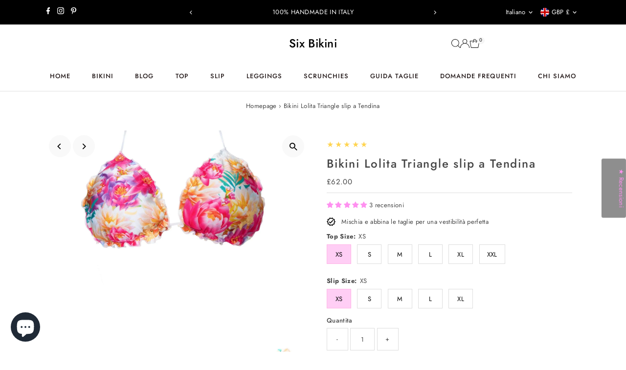

--- FILE ---
content_type: text/html; charset=utf-8
request_url: https://www.sixbikini.com/it-gb/products/bikini-lolita-triangle-slip-a-tendina
body_size: 71579
content:
<!doctype html>
<html class="no-js" lang="it">
  <head>
    <meta charset="utf-8">
    <meta name="viewport" content="width=device-width,initial-scale=1">

    <!-- Establish early connection to external domains -->
    <link rel="preconnect" href="https://cdn.shopify.com" crossorigin>
    <link rel="preconnect" href="https://fonts.shopify.com" crossorigin>
    <link rel="preconnect" href="https://monorail-edge.shopifysvc.com">
    <link rel="preconnect" href="//ajax.googleapis.com" crossorigin><!-- Preload onDomain stylesheets and script libraries -->
    <link rel="preload" href="//www.sixbikini.com/cdn/shop/t/93/assets/stylesheet.css?v=159114796384914049621750848573" as="style">
    <link rel="preload" href="//www.sixbikini.com/cdn/shop/t/93/assets/vendor-flickity.css?v=6660" as="style">
    <link rel="preload" as="font" href="//www.sixbikini.com/cdn/fonts/jost/jost_n4.d47a1b6347ce4a4c9f437608011273009d91f2b7.woff2" type="font/woff2" crossorigin>
    <link rel="preload" as="font" href="//www.sixbikini.com/cdn/fonts/jost/jost_n5.7c8497861ffd15f4e1284cd221f14658b0e95d61.woff2" type="font/woff2" crossorigin>
    <link rel="preload" as="font" href="//www.sixbikini.com/cdn/fonts/jost/jost_n5.7c8497861ffd15f4e1284cd221f14658b0e95d61.woff2" type="font/woff2" crossorigin>
    <link rel="preload" href="//www.sixbikini.com/cdn/shop/t/93/assets/eventemitter3.min.js?v=27939738353326123541750848532" as="script">
    <link rel="preload" href="//www.sixbikini.com/cdn/shop/t/93/assets/vendor-video.js?v=112486824910932804751750848576" as="script">
    <link rel="preload" href="//www.sixbikini.com/cdn/shop/t/93/assets/theme.js?v=2626623506455320201750848575" as="script">

    <link rel="shortcut icon" href="//www.sixbikini.com/cdn/shop/files/logo-oro_Solo_Cigni.png?crop=center&height=32&v=1675263072&width=32" type="image/png">
    <link rel="canonical" href="https://www.sixbikini.com/it-gb/products/bikini-lolita-triangle-slip-a-tendina">

    <title>
      Bikini Triangle Tendina | Bikini donne | Sixbikini
      
      
       &ndash; Six Bikini
    </title>
    <meta name="description" content="Bikini floreale su sfondo bianco . Realizzato artigianalmente in Italia da Six Bikini">

    
 <script type="application/ld+json">
   {"@context":"http:\/\/schema.org\/","@id":"\/it-gb\/products\/bikini-lolita-triangle-slip-a-tendina#product","@type":"ProductGroup","brand":{"@type":"Brand","name":"Six Bikini"},"category":"Swimwear","description":"Bikini Lolita Slip Tendina\n \nBikini floreale su sfondo bianco shiny.\nRealizzato artigianalmente in Italia \nTop\n\nXS  per chi ha una zero \/coppa 0\n\nS per chi ha una prima \/coppa A\nM per chi ha una seconda\/Coppa B\nL  per chi ha una terza\/Coppa C\n\nXL per chi ha una quarta\/Coppa D\n\nXXL per chi ha una quinta\/Coppa E\nCoppe estraibili\n\n Slip \n\n\nXS = vestibilita' dalla 32 alla 36\nS = vestibilita' dalla 36 alla 40 \n\nM  vestibilità dalla 40 alla 44\n\nL =  vestibilita' 44-46\nXL =  vestibilita' 46\n\n \n \nAssieme al costume riceverete una pochette abbinata alla fantasia, in cui potrete custodire il costume, o se preferite qualche oggetto a voi caro.  \nPochette INCLUSA\n\n\nTESSUTO E LAVAGGIO:\n\n\n\n\nExtra-Morbido.\nTessuto Shiny\nResistente al Cloro.\nResistente al pilling.\nResistente ai raggi UV .\nTessuto: 80% poliestere , 20% elastane \nFodera: 90% Poliammide, 10% elastane\n\n\nMADE IN ITALY 100% \n\n\nTempi di consegna : Un giorno.Come per tutti i nostri bikini le spese di spedizione sono gratuite.\n","hasVariant":[{"@id":"\/it-gb\/products\/bikini-lolita-triangle-slip-a-tendina?variant=31003751841895#variant","@type":"Product","image":"https:\/\/www.sixbikini.com\/cdn\/shop\/products\/bikini-lolita-triangle-slip-a-tendina-280454.jpg?v=1627719457\u0026width=1920","name":"Bikini Lolita Triangle slip a Tendina - XS \/ XS","offers":{"@id":"\/it-gb\/products\/bikini-lolita-triangle-slip-a-tendina?variant=31003751841895#offer","@type":"Offer","availability":"http:\/\/schema.org\/InStock","price":"62.00","priceCurrency":"GBP","url":"https:\/\/www.sixbikini.com\/it-gb\/products\/bikini-lolita-triangle-slip-a-tendina?variant=31003751841895"}},{"@id":"\/it-gb\/products\/bikini-lolita-triangle-slip-a-tendina?variant=31003751874663#variant","@type":"Product","image":"https:\/\/www.sixbikini.com\/cdn\/shop\/products\/bikini-lolita-triangle-slip-a-tendina-280454.jpg?v=1627719457\u0026width=1920","name":"Bikini Lolita Triangle slip a Tendina - XS \/ S","offers":{"@id":"\/it-gb\/products\/bikini-lolita-triangle-slip-a-tendina?variant=31003751874663#offer","@type":"Offer","availability":"http:\/\/schema.org\/InStock","price":"62.00","priceCurrency":"GBP","url":"https:\/\/www.sixbikini.com\/it-gb\/products\/bikini-lolita-triangle-slip-a-tendina?variant=31003751874663"}},{"@id":"\/it-gb\/products\/bikini-lolita-triangle-slip-a-tendina?variant=31003751907431#variant","@type":"Product","image":"https:\/\/www.sixbikini.com\/cdn\/shop\/products\/bikini-lolita-triangle-slip-a-tendina-280454.jpg?v=1627719457\u0026width=1920","name":"Bikini Lolita Triangle slip a Tendina - XS \/ M","offers":{"@id":"\/it-gb\/products\/bikini-lolita-triangle-slip-a-tendina?variant=31003751907431#offer","@type":"Offer","availability":"http:\/\/schema.org\/InStock","price":"62.00","priceCurrency":"GBP","url":"https:\/\/www.sixbikini.com\/it-gb\/products\/bikini-lolita-triangle-slip-a-tendina?variant=31003751907431"}},{"@id":"\/it-gb\/products\/bikini-lolita-triangle-slip-a-tendina?variant=31003751940199#variant","@type":"Product","image":"https:\/\/www.sixbikini.com\/cdn\/shop\/products\/bikini-lolita-triangle-slip-a-tendina-280454.jpg?v=1627719457\u0026width=1920","name":"Bikini Lolita Triangle slip a Tendina - XS \/ L","offers":{"@id":"\/it-gb\/products\/bikini-lolita-triangle-slip-a-tendina?variant=31003751940199#offer","@type":"Offer","availability":"http:\/\/schema.org\/InStock","price":"62.00","priceCurrency":"GBP","url":"https:\/\/www.sixbikini.com\/it-gb\/products\/bikini-lolita-triangle-slip-a-tendina?variant=31003751940199"}},{"@id":"\/it-gb\/products\/bikini-lolita-triangle-slip-a-tendina?variant=31003751972967#variant","@type":"Product","image":"https:\/\/www.sixbikini.com\/cdn\/shop\/products\/bikini-lolita-triangle-slip-a-tendina-280454.jpg?v=1627719457\u0026width=1920","name":"Bikini Lolita Triangle slip a Tendina - XS \/ XL","offers":{"@id":"\/it-gb\/products\/bikini-lolita-triangle-slip-a-tendina?variant=31003751972967#offer","@type":"Offer","availability":"http:\/\/schema.org\/InStock","price":"62.00","priceCurrency":"GBP","url":"https:\/\/www.sixbikini.com\/it-gb\/products\/bikini-lolita-triangle-slip-a-tendina?variant=31003751972967"}},{"@id":"\/it-gb\/products\/bikini-lolita-triangle-slip-a-tendina?variant=31003752005735#variant","@type":"Product","image":"https:\/\/www.sixbikini.com\/cdn\/shop\/products\/bikini-lolita-triangle-slip-a-tendina-280454.jpg?v=1627719457\u0026width=1920","name":"Bikini Lolita Triangle slip a Tendina - S \/ XS","offers":{"@id":"\/it-gb\/products\/bikini-lolita-triangle-slip-a-tendina?variant=31003752005735#offer","@type":"Offer","availability":"http:\/\/schema.org\/InStock","price":"62.00","priceCurrency":"GBP","url":"https:\/\/www.sixbikini.com\/it-gb\/products\/bikini-lolita-triangle-slip-a-tendina?variant=31003752005735"}},{"@id":"\/it-gb\/products\/bikini-lolita-triangle-slip-a-tendina?variant=31003752038503#variant","@type":"Product","image":"https:\/\/www.sixbikini.com\/cdn\/shop\/products\/bikini-lolita-triangle-slip-a-tendina-280454.jpg?v=1627719457\u0026width=1920","name":"Bikini Lolita Triangle slip a Tendina - S \/ S","offers":{"@id":"\/it-gb\/products\/bikini-lolita-triangle-slip-a-tendina?variant=31003752038503#offer","@type":"Offer","availability":"http:\/\/schema.org\/InStock","price":"62.00","priceCurrency":"GBP","url":"https:\/\/www.sixbikini.com\/it-gb\/products\/bikini-lolita-triangle-slip-a-tendina?variant=31003752038503"}},{"@id":"\/it-gb\/products\/bikini-lolita-triangle-slip-a-tendina?variant=31003752071271#variant","@type":"Product","image":"https:\/\/www.sixbikini.com\/cdn\/shop\/products\/bikini-lolita-triangle-slip-a-tendina-280454.jpg?v=1627719457\u0026width=1920","name":"Bikini Lolita Triangle slip a Tendina - S \/ M","offers":{"@id":"\/it-gb\/products\/bikini-lolita-triangle-slip-a-tendina?variant=31003752071271#offer","@type":"Offer","availability":"http:\/\/schema.org\/InStock","price":"62.00","priceCurrency":"GBP","url":"https:\/\/www.sixbikini.com\/it-gb\/products\/bikini-lolita-triangle-slip-a-tendina?variant=31003752071271"}},{"@id":"\/it-gb\/products\/bikini-lolita-triangle-slip-a-tendina?variant=31003752104039#variant","@type":"Product","image":"https:\/\/www.sixbikini.com\/cdn\/shop\/products\/bikini-lolita-triangle-slip-a-tendina-280454.jpg?v=1627719457\u0026width=1920","name":"Bikini Lolita Triangle slip a Tendina - S \/ L","offers":{"@id":"\/it-gb\/products\/bikini-lolita-triangle-slip-a-tendina?variant=31003752104039#offer","@type":"Offer","availability":"http:\/\/schema.org\/InStock","price":"62.00","priceCurrency":"GBP","url":"https:\/\/www.sixbikini.com\/it-gb\/products\/bikini-lolita-triangle-slip-a-tendina?variant=31003752104039"}},{"@id":"\/it-gb\/products\/bikini-lolita-triangle-slip-a-tendina?variant=31003752136807#variant","@type":"Product","image":"https:\/\/www.sixbikini.com\/cdn\/shop\/products\/bikini-lolita-triangle-slip-a-tendina-280454.jpg?v=1627719457\u0026width=1920","name":"Bikini Lolita Triangle slip a Tendina - S \/ XL","offers":{"@id":"\/it-gb\/products\/bikini-lolita-triangle-slip-a-tendina?variant=31003752136807#offer","@type":"Offer","availability":"http:\/\/schema.org\/InStock","price":"62.00","priceCurrency":"GBP","url":"https:\/\/www.sixbikini.com\/it-gb\/products\/bikini-lolita-triangle-slip-a-tendina?variant=31003752136807"}},{"@id":"\/it-gb\/products\/bikini-lolita-triangle-slip-a-tendina?variant=31003752169575#variant","@type":"Product","image":"https:\/\/www.sixbikini.com\/cdn\/shop\/products\/bikini-lolita-triangle-slip-a-tendina-280454.jpg?v=1627719457\u0026width=1920","name":"Bikini Lolita Triangle slip a Tendina - M \/ XS","offers":{"@id":"\/it-gb\/products\/bikini-lolita-triangle-slip-a-tendina?variant=31003752169575#offer","@type":"Offer","availability":"http:\/\/schema.org\/InStock","price":"62.00","priceCurrency":"GBP","url":"https:\/\/www.sixbikini.com\/it-gb\/products\/bikini-lolita-triangle-slip-a-tendina?variant=31003752169575"}},{"@id":"\/it-gb\/products\/bikini-lolita-triangle-slip-a-tendina?variant=31003752202343#variant","@type":"Product","image":"https:\/\/www.sixbikini.com\/cdn\/shop\/products\/bikini-lolita-triangle-slip-a-tendina-280454.jpg?v=1627719457\u0026width=1920","name":"Bikini Lolita Triangle slip a Tendina - M \/ S","offers":{"@id":"\/it-gb\/products\/bikini-lolita-triangle-slip-a-tendina?variant=31003752202343#offer","@type":"Offer","availability":"http:\/\/schema.org\/InStock","price":"62.00","priceCurrency":"GBP","url":"https:\/\/www.sixbikini.com\/it-gb\/products\/bikini-lolita-triangle-slip-a-tendina?variant=31003752202343"}},{"@id":"\/it-gb\/products\/bikini-lolita-triangle-slip-a-tendina?variant=31003752235111#variant","@type":"Product","image":"https:\/\/www.sixbikini.com\/cdn\/shop\/products\/bikini-lolita-triangle-slip-a-tendina-280454.jpg?v=1627719457\u0026width=1920","name":"Bikini Lolita Triangle slip a Tendina - M \/ M","offers":{"@id":"\/it-gb\/products\/bikini-lolita-triangle-slip-a-tendina?variant=31003752235111#offer","@type":"Offer","availability":"http:\/\/schema.org\/InStock","price":"62.00","priceCurrency":"GBP","url":"https:\/\/www.sixbikini.com\/it-gb\/products\/bikini-lolita-triangle-slip-a-tendina?variant=31003752235111"}},{"@id":"\/it-gb\/products\/bikini-lolita-triangle-slip-a-tendina?variant=31003752267879#variant","@type":"Product","image":"https:\/\/www.sixbikini.com\/cdn\/shop\/products\/bikini-lolita-triangle-slip-a-tendina-280454.jpg?v=1627719457\u0026width=1920","name":"Bikini Lolita Triangle slip a Tendina - M \/ L","offers":{"@id":"\/it-gb\/products\/bikini-lolita-triangle-slip-a-tendina?variant=31003752267879#offer","@type":"Offer","availability":"http:\/\/schema.org\/InStock","price":"62.00","priceCurrency":"GBP","url":"https:\/\/www.sixbikini.com\/it-gb\/products\/bikini-lolita-triangle-slip-a-tendina?variant=31003752267879"}},{"@id":"\/it-gb\/products\/bikini-lolita-triangle-slip-a-tendina?variant=31003752300647#variant","@type":"Product","image":"https:\/\/www.sixbikini.com\/cdn\/shop\/products\/bikini-lolita-triangle-slip-a-tendina-280454.jpg?v=1627719457\u0026width=1920","name":"Bikini Lolita Triangle slip a Tendina - M \/ XL","offers":{"@id":"\/it-gb\/products\/bikini-lolita-triangle-slip-a-tendina?variant=31003752300647#offer","@type":"Offer","availability":"http:\/\/schema.org\/InStock","price":"62.00","priceCurrency":"GBP","url":"https:\/\/www.sixbikini.com\/it-gb\/products\/bikini-lolita-triangle-slip-a-tendina?variant=31003752300647"}},{"@id":"\/it-gb\/products\/bikini-lolita-triangle-slip-a-tendina?variant=31003752333415#variant","@type":"Product","image":"https:\/\/www.sixbikini.com\/cdn\/shop\/products\/bikini-lolita-triangle-slip-a-tendina-280454.jpg?v=1627719457\u0026width=1920","name":"Bikini Lolita Triangle slip a Tendina - L \/ XS","offers":{"@id":"\/it-gb\/products\/bikini-lolita-triangle-slip-a-tendina?variant=31003752333415#offer","@type":"Offer","availability":"http:\/\/schema.org\/InStock","price":"62.00","priceCurrency":"GBP","url":"https:\/\/www.sixbikini.com\/it-gb\/products\/bikini-lolita-triangle-slip-a-tendina?variant=31003752333415"}},{"@id":"\/it-gb\/products\/bikini-lolita-triangle-slip-a-tendina?variant=31003752366183#variant","@type":"Product","image":"https:\/\/www.sixbikini.com\/cdn\/shop\/products\/bikini-lolita-triangle-slip-a-tendina-280454.jpg?v=1627719457\u0026width=1920","name":"Bikini Lolita Triangle slip a Tendina - L \/ S","offers":{"@id":"\/it-gb\/products\/bikini-lolita-triangle-slip-a-tendina?variant=31003752366183#offer","@type":"Offer","availability":"http:\/\/schema.org\/InStock","price":"62.00","priceCurrency":"GBP","url":"https:\/\/www.sixbikini.com\/it-gb\/products\/bikini-lolita-triangle-slip-a-tendina?variant=31003752366183"}},{"@id":"\/it-gb\/products\/bikini-lolita-triangle-slip-a-tendina?variant=31003752398951#variant","@type":"Product","image":"https:\/\/www.sixbikini.com\/cdn\/shop\/products\/bikini-lolita-triangle-slip-a-tendina-280454.jpg?v=1627719457\u0026width=1920","name":"Bikini Lolita Triangle slip a Tendina - L \/ M","offers":{"@id":"\/it-gb\/products\/bikini-lolita-triangle-slip-a-tendina?variant=31003752398951#offer","@type":"Offer","availability":"http:\/\/schema.org\/InStock","price":"62.00","priceCurrency":"GBP","url":"https:\/\/www.sixbikini.com\/it-gb\/products\/bikini-lolita-triangle-slip-a-tendina?variant=31003752398951"}},{"@id":"\/it-gb\/products\/bikini-lolita-triangle-slip-a-tendina?variant=31003752431719#variant","@type":"Product","image":"https:\/\/www.sixbikini.com\/cdn\/shop\/products\/bikini-lolita-triangle-slip-a-tendina-280454.jpg?v=1627719457\u0026width=1920","name":"Bikini Lolita Triangle slip a Tendina - L \/ L","offers":{"@id":"\/it-gb\/products\/bikini-lolita-triangle-slip-a-tendina?variant=31003752431719#offer","@type":"Offer","availability":"http:\/\/schema.org\/InStock","price":"62.00","priceCurrency":"GBP","url":"https:\/\/www.sixbikini.com\/it-gb\/products\/bikini-lolita-triangle-slip-a-tendina?variant=31003752431719"}},{"@id":"\/it-gb\/products\/bikini-lolita-triangle-slip-a-tendina?variant=31003752464487#variant","@type":"Product","image":"https:\/\/www.sixbikini.com\/cdn\/shop\/products\/bikini-lolita-triangle-slip-a-tendina-280454.jpg?v=1627719457\u0026width=1920","name":"Bikini Lolita Triangle slip a Tendina - L \/ XL","offers":{"@id":"\/it-gb\/products\/bikini-lolita-triangle-slip-a-tendina?variant=31003752464487#offer","@type":"Offer","availability":"http:\/\/schema.org\/InStock","price":"62.00","priceCurrency":"GBP","url":"https:\/\/www.sixbikini.com\/it-gb\/products\/bikini-lolita-triangle-slip-a-tendina?variant=31003752464487"}},{"@id":"\/it-gb\/products\/bikini-lolita-triangle-slip-a-tendina?variant=31003752497255#variant","@type":"Product","image":"https:\/\/www.sixbikini.com\/cdn\/shop\/products\/bikini-lolita-triangle-slip-a-tendina-280454.jpg?v=1627719457\u0026width=1920","name":"Bikini Lolita Triangle slip a Tendina - XL \/ XS","offers":{"@id":"\/it-gb\/products\/bikini-lolita-triangle-slip-a-tendina?variant=31003752497255#offer","@type":"Offer","availability":"http:\/\/schema.org\/InStock","price":"62.00","priceCurrency":"GBP","url":"https:\/\/www.sixbikini.com\/it-gb\/products\/bikini-lolita-triangle-slip-a-tendina?variant=31003752497255"}},{"@id":"\/it-gb\/products\/bikini-lolita-triangle-slip-a-tendina?variant=31003752530023#variant","@type":"Product","image":"https:\/\/www.sixbikini.com\/cdn\/shop\/products\/bikini-lolita-triangle-slip-a-tendina-280454.jpg?v=1627719457\u0026width=1920","name":"Bikini Lolita Triangle slip a Tendina - XL \/ S","offers":{"@id":"\/it-gb\/products\/bikini-lolita-triangle-slip-a-tendina?variant=31003752530023#offer","@type":"Offer","availability":"http:\/\/schema.org\/InStock","price":"62.00","priceCurrency":"GBP","url":"https:\/\/www.sixbikini.com\/it-gb\/products\/bikini-lolita-triangle-slip-a-tendina?variant=31003752530023"}},{"@id":"\/it-gb\/products\/bikini-lolita-triangle-slip-a-tendina?variant=31003752562791#variant","@type":"Product","image":"https:\/\/www.sixbikini.com\/cdn\/shop\/products\/bikini-lolita-triangle-slip-a-tendina-280454.jpg?v=1627719457\u0026width=1920","name":"Bikini Lolita Triangle slip a Tendina - XL \/ M","offers":{"@id":"\/it-gb\/products\/bikini-lolita-triangle-slip-a-tendina?variant=31003752562791#offer","@type":"Offer","availability":"http:\/\/schema.org\/InStock","price":"62.00","priceCurrency":"GBP","url":"https:\/\/www.sixbikini.com\/it-gb\/products\/bikini-lolita-triangle-slip-a-tendina?variant=31003752562791"}},{"@id":"\/it-gb\/products\/bikini-lolita-triangle-slip-a-tendina?variant=31003752595559#variant","@type":"Product","image":"https:\/\/www.sixbikini.com\/cdn\/shop\/products\/bikini-lolita-triangle-slip-a-tendina-280454.jpg?v=1627719457\u0026width=1920","name":"Bikini Lolita Triangle slip a Tendina - XL \/ L","offers":{"@id":"\/it-gb\/products\/bikini-lolita-triangle-slip-a-tendina?variant=31003752595559#offer","@type":"Offer","availability":"http:\/\/schema.org\/InStock","price":"62.00","priceCurrency":"GBP","url":"https:\/\/www.sixbikini.com\/it-gb\/products\/bikini-lolita-triangle-slip-a-tendina?variant=31003752595559"}},{"@id":"\/it-gb\/products\/bikini-lolita-triangle-slip-a-tendina?variant=31003752628327#variant","@type":"Product","image":"https:\/\/www.sixbikini.com\/cdn\/shop\/products\/bikini-lolita-triangle-slip-a-tendina-280454.jpg?v=1627719457\u0026width=1920","name":"Bikini Lolita Triangle slip a Tendina - XL \/ XL","offers":{"@id":"\/it-gb\/products\/bikini-lolita-triangle-slip-a-tendina?variant=31003752628327#offer","@type":"Offer","availability":"http:\/\/schema.org\/InStock","price":"62.00","priceCurrency":"GBP","url":"https:\/\/www.sixbikini.com\/it-gb\/products\/bikini-lolita-triangle-slip-a-tendina?variant=31003752628327"}},{"@id":"\/it-gb\/products\/bikini-lolita-triangle-slip-a-tendina?variant=31003752661095#variant","@type":"Product","image":"https:\/\/www.sixbikini.com\/cdn\/shop\/products\/bikini-lolita-triangle-slip-a-tendina-280454.jpg?v=1627719457\u0026width=1920","name":"Bikini Lolita Triangle slip a Tendina - XXL \/ XS","offers":{"@id":"\/it-gb\/products\/bikini-lolita-triangle-slip-a-tendina?variant=31003752661095#offer","@type":"Offer","availability":"http:\/\/schema.org\/InStock","price":"62.00","priceCurrency":"GBP","url":"https:\/\/www.sixbikini.com\/it-gb\/products\/bikini-lolita-triangle-slip-a-tendina?variant=31003752661095"}},{"@id":"\/it-gb\/products\/bikini-lolita-triangle-slip-a-tendina?variant=31003752693863#variant","@type":"Product","image":"https:\/\/www.sixbikini.com\/cdn\/shop\/products\/bikini-lolita-triangle-slip-a-tendina-280454.jpg?v=1627719457\u0026width=1920","name":"Bikini Lolita Triangle slip a Tendina - XXL \/ S","offers":{"@id":"\/it-gb\/products\/bikini-lolita-triangle-slip-a-tendina?variant=31003752693863#offer","@type":"Offer","availability":"http:\/\/schema.org\/InStock","price":"62.00","priceCurrency":"GBP","url":"https:\/\/www.sixbikini.com\/it-gb\/products\/bikini-lolita-triangle-slip-a-tendina?variant=31003752693863"}},{"@id":"\/it-gb\/products\/bikini-lolita-triangle-slip-a-tendina?variant=31003752726631#variant","@type":"Product","image":"https:\/\/www.sixbikini.com\/cdn\/shop\/products\/bikini-lolita-triangle-slip-a-tendina-280454.jpg?v=1627719457\u0026width=1920","name":"Bikini Lolita Triangle slip a Tendina - XXL \/ M","offers":{"@id":"\/it-gb\/products\/bikini-lolita-triangle-slip-a-tendina?variant=31003752726631#offer","@type":"Offer","availability":"http:\/\/schema.org\/InStock","price":"62.00","priceCurrency":"GBP","url":"https:\/\/www.sixbikini.com\/it-gb\/products\/bikini-lolita-triangle-slip-a-tendina?variant=31003752726631"}},{"@id":"\/it-gb\/products\/bikini-lolita-triangle-slip-a-tendina?variant=31003752792167#variant","@type":"Product","image":"https:\/\/www.sixbikini.com\/cdn\/shop\/products\/bikini-lolita-triangle-slip-a-tendina-280454.jpg?v=1627719457\u0026width=1920","name":"Bikini Lolita Triangle slip a Tendina - XXL \/ L","offers":{"@id":"\/it-gb\/products\/bikini-lolita-triangle-slip-a-tendina?variant=31003752792167#offer","@type":"Offer","availability":"http:\/\/schema.org\/InStock","price":"62.00","priceCurrency":"GBP","url":"https:\/\/www.sixbikini.com\/it-gb\/products\/bikini-lolita-triangle-slip-a-tendina?variant=31003752792167"}},{"@id":"\/it-gb\/products\/bikini-lolita-triangle-slip-a-tendina?variant=31003752857703#variant","@type":"Product","image":"https:\/\/www.sixbikini.com\/cdn\/shop\/products\/bikini-lolita-triangle-slip-a-tendina-280454.jpg?v=1627719457\u0026width=1920","name":"Bikini Lolita Triangle slip a Tendina - XXL \/ XL","offers":{"@id":"\/it-gb\/products\/bikini-lolita-triangle-slip-a-tendina?variant=31003752857703#offer","@type":"Offer","availability":"http:\/\/schema.org\/InStock","price":"62.00","priceCurrency":"GBP","url":"https:\/\/www.sixbikini.com\/it-gb\/products\/bikini-lolita-triangle-slip-a-tendina?variant=31003752857703"}}],"name":"Bikini Lolita Triangle slip a Tendina","productGroupID":"2228893122663","url":"https:\/\/www.sixbikini.com\/it-gb\/products\/bikini-lolita-triangle-slip-a-tendina"}
 </script>

    
<meta property="og:image" content="http://www.sixbikini.com/cdn/shop/products/bikini-lolita-triangle-slip-a-tendina-280454.jpg?v=1627719457&width=1024">
  <meta property="og:image:secure_url" content="https://www.sixbikini.com/cdn/shop/products/bikini-lolita-triangle-slip-a-tendina-280454.jpg?v=1627719457&width=1024">
  <meta property="og:image:width" content="1567">
  <meta property="og:image:height" content="2048">
<meta property="og:site_name" content="Six Bikini">



<meta name="twitter:card" content="summary">


<meta name="twitter:site" content="@">


<meta name="twitter:title" content="Bikini Lolita Triangle slip a Tendina">
<meta name="twitter:description" content="Bikini Lolita Slip Tendina
 
Bikini floreale su sfondo bianco shiny.
Realizzato artigianalmente in Italia 
Top

XS  per chi ha una zero /coppa 0

S per chi ha una prima /coppa A
M per chi ha una secon">
<meta name="twitter:image" content="https://www.sixbikini.com/cdn/shop/products/bikini-lolita-triangle-slip-a-tendina-280454.jpg?v=1627719457&width=1024">
<meta name="twitter:image:width" content="480">
<meta name="twitter:image:height" content="480">


    <style data-shopify>
:root {
    --main-family: Jost, sans-serif;
    --main-weight: 400;
    --main-style: normal;
    --main-spacing: 0.025em;
    --nav-family: Jost, sans-serif;
    --nav-weight: 500;
    --nav-style: normal;
    --nav-spacing: 0.075em;
    --heading-family: Jost, sans-serif;
    --heading-weight: 500;
    --heading-style: normal;
    --heading-spacing: 0.075em;
    --font-size: 13px;
    --font-size-sm: 11px;
    --font-size-reset: 13px;
    --nav-size: 13px;
    --h1-size: 24px;
    --h2-size: 20px;
    --h3-size: 18px;
    --header-wrapper-background: #ffffff;
    --background: #ffffff;
    --background-darken: #f9f9f9;
    --header-link-color: #000000;
    --announcement-background: #000000;
    --announcement-text: #ffffff;
    --header-icons: #ffffff;
    --header-icons-hover: #ffffff;
    --cart-count-background: #f5f5f5;
    --cart-count-text: #000000;
    --text-color: #454545;
    --link-color: #454545;
    --sale-color: #000000;
    --dotted-color: #dddddd;
    --button-color: #8e8e8e;
    --button-hover: #454545;
    --button-text: #ffffff;
    --secondary-button-color: #f3f0ec;
    --secondary-button-hover: #efe5da;
    --secondary-button-text: #454545;
    --direction-color: #000000;
    --direction-background: #f9f9f9;
    --direction-hover: #f9f9f9;
    --footer-background: #ffffff;
    --footer-text: #000000;
    --footer-icons-color: #261c1c;
    --footer-input: #f9f9f9;
    --footer-input-text: #261c1c;
    --footer-button: #efe5da;
    --footer-button-text: #454545;
    --nav-color: #261c1c;
    --nav-hover-color: rgba(0,0,0,0);
    --nav-background-color: #ffffff;
    --nav-hover-link-color: #8e8e8e;
    --nav-border-color: #dfdfdf;
    --dropdown-background-color: #ffffff;
    --dropdown-link-color: #261c1c;
    --dropdown-link-hover-color: #454545;
    --dropdown-min-width: 220px;
    --free-shipping-bg: #dddddd;
    --free-shipping-text: #222222;
    --error-color: #c60808;
    --error-color-light: #fdd0d0;
    --success-color: #2e8d32;
    --swatch-height: 40px;
    --swatch-width: 44px;
    --tool-tip-width: -20;
    --icon-border-color: #ffffff;
    --select-arrow-bg: url(//www.sixbikini.com/cdn/shop/t/93/assets/select-arrow.png?v=142264210776553101821750848570);
    --keyboard-focus-color: #9F9B9A;
    --keyboard-focus-border-style: dashed;
    --keyboard-focus-border-weight: 1;
    --price-unit-price: #dedede;
    --color-filter-size: 20px;
    --color-body-text: var(--text-color);
    --color-body: var(--background);
    --color-bg: var(--background);
    --section-margins: 40px;

    --star-active: #ffd450;
    --star-inactive: rgb(255, 255, 255);
    --age-text-color: #262b2c;
    --age-bg-color: #faf4e8;

    --section-caption-space: 15px;

    
      --button-corners: 3px;
    

    --section-background: #ffffff;
    --shopify-accelerated-checkout-inline-alignment: center;

  }
  @media (max-width: 740px) {
    :root {
      --font-size: calc(13px - (13px * 0.15));
      --nav-size: calc(13px - (13px * 0.15));
      --h1-size: calc(24px - (24px * 0.15));
      --h2-size: calc(20px - (20px * 0.15));
      --h3-size: calc(18px - (18px * 0.15));
      --font-size-reset: var(--font-size);
    }
  }
</style>


    <link rel="stylesheet" href="//www.sixbikini.com/cdn/shop/t/93/assets/stylesheet.css?v=159114796384914049621750848573" type="text/css">
    <link rel="stylesheet" href="//www.sixbikini.com/cdn/shop/t/93/assets/vendor-flickity.css?v=6660" type="text/css">

    <style>
      @font-face {
  font-family: Jost;
  font-weight: 400;
  font-style: normal;
  font-display: swap;
  src: url("//www.sixbikini.com/cdn/fonts/jost/jost_n4.d47a1b6347ce4a4c9f437608011273009d91f2b7.woff2") format("woff2"),
       url("//www.sixbikini.com/cdn/fonts/jost/jost_n4.791c46290e672b3f85c3d1c651ef2efa3819eadd.woff") format("woff");
}

      @font-face {
  font-family: Jost;
  font-weight: 500;
  font-style: normal;
  font-display: swap;
  src: url("//www.sixbikini.com/cdn/fonts/jost/jost_n5.7c8497861ffd15f4e1284cd221f14658b0e95d61.woff2") format("woff2"),
       url("//www.sixbikini.com/cdn/fonts/jost/jost_n5.fb6a06896db583cc2df5ba1b30d9c04383119dd9.woff") format("woff");
}

      @font-face {
  font-family: Jost;
  font-weight: 500;
  font-style: normal;
  font-display: swap;
  src: url("//www.sixbikini.com/cdn/fonts/jost/jost_n5.7c8497861ffd15f4e1284cd221f14658b0e95d61.woff2") format("woff2"),
       url("//www.sixbikini.com/cdn/fonts/jost/jost_n5.fb6a06896db583cc2df5ba1b30d9c04383119dd9.woff") format("woff");
}

      @font-face {
  font-family: Jost;
  font-weight: 700;
  font-style: normal;
  font-display: swap;
  src: url("//www.sixbikini.com/cdn/fonts/jost/jost_n7.921dc18c13fa0b0c94c5e2517ffe06139c3615a3.woff2") format("woff2"),
       url("//www.sixbikini.com/cdn/fonts/jost/jost_n7.cbfc16c98c1e195f46c536e775e4e959c5f2f22b.woff") format("woff");
}

      @font-face {
  font-family: Jost;
  font-weight: 400;
  font-style: italic;
  font-display: swap;
  src: url("//www.sixbikini.com/cdn/fonts/jost/jost_i4.b690098389649750ada222b9763d55796c5283a5.woff2") format("woff2"),
       url("//www.sixbikini.com/cdn/fonts/jost/jost_i4.fd766415a47e50b9e391ae7ec04e2ae25e7e28b0.woff") format("woff");
}

      @font-face {
  font-family: Jost;
  font-weight: 700;
  font-style: italic;
  font-display: swap;
  src: url("//www.sixbikini.com/cdn/fonts/jost/jost_i7.d8201b854e41e19d7ed9b1a31fe4fe71deea6d3f.woff2") format("woff2"),
       url("//www.sixbikini.com/cdn/fonts/jost/jost_i7.eae515c34e26b6c853efddc3fc0c552e0de63757.woff") format("woff");
}

    </style>

    <script>window.performance && window.performance.mark && window.performance.mark('shopify.content_for_header.start');</script><meta name="google-site-verification" content="OSNGobTxxoe6xGX8ZGDwUH3UEQfKH4FblzhH_rns6x4">
<meta id="shopify-digital-wallet" name="shopify-digital-wallet" content="/12867481/digital_wallets/dialog">
<meta name="shopify-checkout-api-token" content="219a1bba59c7a084734c7d712555b397">
<meta id="in-context-paypal-metadata" data-shop-id="12867481" data-venmo-supported="false" data-environment="production" data-locale="it_IT" data-paypal-v4="true" data-currency="GBP">
<link rel="alternate" hreflang="x-default" href="https://www.sixbikini.com/products/bikini-lolita-triangle-slip-a-tendina">
<link rel="alternate" hreflang="it" href="https://www.sixbikini.com/products/bikini-lolita-triangle-slip-a-tendina">
<link rel="alternate" hreflang="de" href="https://www.sixbikini.com/de/products/bikini-lolita-triangle-slip-a-tendina">
<link rel="alternate" hreflang="en" href="https://www.sixbikini.com/en/products/bikini-lolita-triangle-slip-a-tendina">
<link rel="alternate" hreflang="en-GB" href="https://www.sixbikini.com/en-gb/products/bikini-lolita-triangle-slip-a-tendina">
<link rel="alternate" hreflang="it-GB" href="https://www.sixbikini.com/it-gb/products/bikini-lolita-triangle-slip-a-tendina">
<link rel="alternate" hreflang="en-US" href="https://www.sixbikini.com/en-us/products/bikini-lolita-triangle-slip-a-tendina">
<link rel="alternate" hreflang="it-US" href="https://www.sixbikini.com/it-us/products/bikini-lolita-triangle-slip-a-tendina">
<link rel="alternate" hreflang="de-DE" href="https://www.sixbikini.com/de-de/products/bikini-lolita-triangle-slip-a-tendina">
<link rel="alternate" hreflang="en-DE" href="https://www.sixbikini.com/en-de/products/bikini-lolita-triangle-slip-a-tendina">
<link rel="alternate" hreflang="de-AT" href="https://www.sixbikini.com/de-de/products/bikini-lolita-triangle-slip-a-tendina">
<link rel="alternate" hreflang="en-AT" href="https://www.sixbikini.com/en-de/products/bikini-lolita-triangle-slip-a-tendina">
<link rel="alternate" type="application/json+oembed" href="https://www.sixbikini.com/it-gb/products/bikini-lolita-triangle-slip-a-tendina.oembed">
<script async="async" src="/checkouts/internal/preloads.js?locale=it-GB"></script>
<link rel="preconnect" href="https://shop.app" crossorigin="anonymous">
<script async="async" src="https://shop.app/checkouts/internal/preloads.js?locale=it-GB&shop_id=12867481" crossorigin="anonymous"></script>
<script id="apple-pay-shop-capabilities" type="application/json">{"shopId":12867481,"countryCode":"IT","currencyCode":"GBP","merchantCapabilities":["supports3DS"],"merchantId":"gid:\/\/shopify\/Shop\/12867481","merchantName":"Six Bikini","requiredBillingContactFields":["postalAddress","email"],"requiredShippingContactFields":["postalAddress","email"],"shippingType":"shipping","supportedNetworks":["visa","maestro","masterCard","amex"],"total":{"type":"pending","label":"Six Bikini","amount":"1.00"},"shopifyPaymentsEnabled":true,"supportsSubscriptions":true}</script>
<script id="shopify-features" type="application/json">{"accessToken":"219a1bba59c7a084734c7d712555b397","betas":["rich-media-storefront-analytics"],"domain":"www.sixbikini.com","predictiveSearch":true,"shopId":12867481,"locale":"it"}</script>
<script>var Shopify = Shopify || {};
Shopify.shop = "sbikini.myshopify.com";
Shopify.locale = "it";
Shopify.currency = {"active":"GBP","rate":"0.88424004"};
Shopify.country = "GB";
Shopify.theme = {"name":"UFFICIALE TESTAMENT 15","id":182990209369,"schema_name":"Testament","schema_version":"15.0.0","theme_store_id":623,"role":"main"};
Shopify.theme.handle = "null";
Shopify.theme.style = {"id":null,"handle":null};
Shopify.cdnHost = "www.sixbikini.com/cdn";
Shopify.routes = Shopify.routes || {};
Shopify.routes.root = "/it-gb/";</script>
<script type="module">!function(o){(o.Shopify=o.Shopify||{}).modules=!0}(window);</script>
<script>!function(o){function n(){var o=[];function n(){o.push(Array.prototype.slice.apply(arguments))}return n.q=o,n}var t=o.Shopify=o.Shopify||{};t.loadFeatures=n(),t.autoloadFeatures=n()}(window);</script>
<script>
  window.ShopifyPay = window.ShopifyPay || {};
  window.ShopifyPay.apiHost = "shop.app\/pay";
  window.ShopifyPay.redirectState = null;
</script>
<script id="shop-js-analytics" type="application/json">{"pageType":"product"}</script>
<script defer="defer" async type="module" src="//www.sixbikini.com/cdn/shopifycloud/shop-js/modules/v2/client.init-shop-cart-sync_dvfQaB1V.it.esm.js"></script>
<script defer="defer" async type="module" src="//www.sixbikini.com/cdn/shopifycloud/shop-js/modules/v2/chunk.common_BW-OJwDu.esm.js"></script>
<script defer="defer" async type="module" src="//www.sixbikini.com/cdn/shopifycloud/shop-js/modules/v2/chunk.modal_CX4jaIRf.esm.js"></script>
<script type="module">
  await import("//www.sixbikini.com/cdn/shopifycloud/shop-js/modules/v2/client.init-shop-cart-sync_dvfQaB1V.it.esm.js");
await import("//www.sixbikini.com/cdn/shopifycloud/shop-js/modules/v2/chunk.common_BW-OJwDu.esm.js");
await import("//www.sixbikini.com/cdn/shopifycloud/shop-js/modules/v2/chunk.modal_CX4jaIRf.esm.js");

  window.Shopify.SignInWithShop?.initShopCartSync?.({"fedCMEnabled":true,"windoidEnabled":true});

</script>
<script>
  window.Shopify = window.Shopify || {};
  if (!window.Shopify.featureAssets) window.Shopify.featureAssets = {};
  window.Shopify.featureAssets['shop-js'] = {"shop-cart-sync":["modules/v2/client.shop-cart-sync_CGEUFKvL.it.esm.js","modules/v2/chunk.common_BW-OJwDu.esm.js","modules/v2/chunk.modal_CX4jaIRf.esm.js"],"init-fed-cm":["modules/v2/client.init-fed-cm_Q280f13X.it.esm.js","modules/v2/chunk.common_BW-OJwDu.esm.js","modules/v2/chunk.modal_CX4jaIRf.esm.js"],"shop-cash-offers":["modules/v2/client.shop-cash-offers_DoRGZwcj.it.esm.js","modules/v2/chunk.common_BW-OJwDu.esm.js","modules/v2/chunk.modal_CX4jaIRf.esm.js"],"shop-login-button":["modules/v2/client.shop-login-button_DMM6ww0E.it.esm.js","modules/v2/chunk.common_BW-OJwDu.esm.js","modules/v2/chunk.modal_CX4jaIRf.esm.js"],"pay-button":["modules/v2/client.pay-button_B6q2F277.it.esm.js","modules/v2/chunk.common_BW-OJwDu.esm.js","modules/v2/chunk.modal_CX4jaIRf.esm.js"],"shop-button":["modules/v2/client.shop-button_COUnjhWS.it.esm.js","modules/v2/chunk.common_BW-OJwDu.esm.js","modules/v2/chunk.modal_CX4jaIRf.esm.js"],"avatar":["modules/v2/client.avatar_BTnouDA3.it.esm.js"],"init-windoid":["modules/v2/client.init-windoid_CrSLay9H.it.esm.js","modules/v2/chunk.common_BW-OJwDu.esm.js","modules/v2/chunk.modal_CX4jaIRf.esm.js"],"init-shop-for-new-customer-accounts":["modules/v2/client.init-shop-for-new-customer-accounts_BGmSGr-t.it.esm.js","modules/v2/client.shop-login-button_DMM6ww0E.it.esm.js","modules/v2/chunk.common_BW-OJwDu.esm.js","modules/v2/chunk.modal_CX4jaIRf.esm.js"],"init-shop-email-lookup-coordinator":["modules/v2/client.init-shop-email-lookup-coordinator_BMjbsTlQ.it.esm.js","modules/v2/chunk.common_BW-OJwDu.esm.js","modules/v2/chunk.modal_CX4jaIRf.esm.js"],"init-shop-cart-sync":["modules/v2/client.init-shop-cart-sync_dvfQaB1V.it.esm.js","modules/v2/chunk.common_BW-OJwDu.esm.js","modules/v2/chunk.modal_CX4jaIRf.esm.js"],"shop-toast-manager":["modules/v2/client.shop-toast-manager_C1IUOXW7.it.esm.js","modules/v2/chunk.common_BW-OJwDu.esm.js","modules/v2/chunk.modal_CX4jaIRf.esm.js"],"init-customer-accounts":["modules/v2/client.init-customer-accounts_DyWT7tGr.it.esm.js","modules/v2/client.shop-login-button_DMM6ww0E.it.esm.js","modules/v2/chunk.common_BW-OJwDu.esm.js","modules/v2/chunk.modal_CX4jaIRf.esm.js"],"init-customer-accounts-sign-up":["modules/v2/client.init-customer-accounts-sign-up_DR74S9QP.it.esm.js","modules/v2/client.shop-login-button_DMM6ww0E.it.esm.js","modules/v2/chunk.common_BW-OJwDu.esm.js","modules/v2/chunk.modal_CX4jaIRf.esm.js"],"shop-follow-button":["modules/v2/client.shop-follow-button_C7goD_zf.it.esm.js","modules/v2/chunk.common_BW-OJwDu.esm.js","modules/v2/chunk.modal_CX4jaIRf.esm.js"],"checkout-modal":["modules/v2/client.checkout-modal_Cy_s3Hxe.it.esm.js","modules/v2/chunk.common_BW-OJwDu.esm.js","modules/v2/chunk.modal_CX4jaIRf.esm.js"],"shop-login":["modules/v2/client.shop-login_ByWJfYRH.it.esm.js","modules/v2/chunk.common_BW-OJwDu.esm.js","modules/v2/chunk.modal_CX4jaIRf.esm.js"],"lead-capture":["modules/v2/client.lead-capture_B-cWF8Yd.it.esm.js","modules/v2/chunk.common_BW-OJwDu.esm.js","modules/v2/chunk.modal_CX4jaIRf.esm.js"],"payment-terms":["modules/v2/client.payment-terms_B2vYrkY2.it.esm.js","modules/v2/chunk.common_BW-OJwDu.esm.js","modules/v2/chunk.modal_CX4jaIRf.esm.js"]};
</script>
<script>(function() {
  var isLoaded = false;
  function asyncLoad() {
    if (isLoaded) return;
    isLoaded = true;
    var urls = ["https:\/\/image-optimizer.salessquad.co.uk\/scripts\/tiny_img_not_found_notifier_42e2e778a4b8331c2b31d08e018850f3.js?shop=sbikini.myshopify.com"];
    for (var i = 0; i < urls.length; i++) {
      var s = document.createElement('script');
      s.type = 'text/javascript';
      s.async = true;
      s.src = urls[i];
      var x = document.getElementsByTagName('script')[0];
      x.parentNode.insertBefore(s, x);
    }
  };
  if(window.attachEvent) {
    window.attachEvent('onload', asyncLoad);
  } else {
    window.addEventListener('load', asyncLoad, false);
  }
})();</script>
<script id="__st">var __st={"a":12867481,"offset":3600,"reqid":"7cf7beaf-b619-43f2-b458-6593b556ebe9-1769250707","pageurl":"www.sixbikini.com\/it-gb\/products\/bikini-lolita-triangle-slip-a-tendina","u":"869ecfa39532","p":"product","rtyp":"product","rid":2228893122663};</script>
<script>window.ShopifyPaypalV4VisibilityTracking = true;</script>
<script id="captcha-bootstrap">!function(){'use strict';const t='contact',e='account',n='new_comment',o=[[t,t],['blogs',n],['comments',n],[t,'customer']],c=[[e,'customer_login'],[e,'guest_login'],[e,'recover_customer_password'],[e,'create_customer']],r=t=>t.map((([t,e])=>`form[action*='/${t}']:not([data-nocaptcha='true']) input[name='form_type'][value='${e}']`)).join(','),a=t=>()=>t?[...document.querySelectorAll(t)].map((t=>t.form)):[];function s(){const t=[...o],e=r(t);return a(e)}const i='password',u='form_key',d=['recaptcha-v3-token','g-recaptcha-response','h-captcha-response',i],f=()=>{try{return window.sessionStorage}catch{return}},m='__shopify_v',_=t=>t.elements[u];function p(t,e,n=!1){try{const o=window.sessionStorage,c=JSON.parse(o.getItem(e)),{data:r}=function(t){const{data:e,action:n}=t;return t[m]||n?{data:e,action:n}:{data:t,action:n}}(c);for(const[e,n]of Object.entries(r))t.elements[e]&&(t.elements[e].value=n);n&&o.removeItem(e)}catch(o){console.error('form repopulation failed',{error:o})}}const l='form_type',E='cptcha';function T(t){t.dataset[E]=!0}const w=window,h=w.document,L='Shopify',v='ce_forms',y='captcha';let A=!1;((t,e)=>{const n=(g='f06e6c50-85a8-45c8-87d0-21a2b65856fe',I='https://cdn.shopify.com/shopifycloud/storefront-forms-hcaptcha/ce_storefront_forms_captcha_hcaptcha.v1.5.2.iife.js',D={infoText:'Protetto da hCaptcha',privacyText:'Privacy',termsText:'Termini'},(t,e,n)=>{const o=w[L][v],c=o.bindForm;if(c)return c(t,g,e,D).then(n);var r;o.q.push([[t,g,e,D],n]),r=I,A||(h.body.append(Object.assign(h.createElement('script'),{id:'captcha-provider',async:!0,src:r})),A=!0)});var g,I,D;w[L]=w[L]||{},w[L][v]=w[L][v]||{},w[L][v].q=[],w[L][y]=w[L][y]||{},w[L][y].protect=function(t,e){n(t,void 0,e),T(t)},Object.freeze(w[L][y]),function(t,e,n,w,h,L){const[v,y,A,g]=function(t,e,n){const i=e?o:[],u=t?c:[],d=[...i,...u],f=r(d),m=r(i),_=r(d.filter((([t,e])=>n.includes(e))));return[a(f),a(m),a(_),s()]}(w,h,L),I=t=>{const e=t.target;return e instanceof HTMLFormElement?e:e&&e.form},D=t=>v().includes(t);t.addEventListener('submit',(t=>{const e=I(t);if(!e)return;const n=D(e)&&!e.dataset.hcaptchaBound&&!e.dataset.recaptchaBound,o=_(e),c=g().includes(e)&&(!o||!o.value);(n||c)&&t.preventDefault(),c&&!n&&(function(t){try{if(!f())return;!function(t){const e=f();if(!e)return;const n=_(t);if(!n)return;const o=n.value;o&&e.removeItem(o)}(t);const e=Array.from(Array(32),(()=>Math.random().toString(36)[2])).join('');!function(t,e){_(t)||t.append(Object.assign(document.createElement('input'),{type:'hidden',name:u})),t.elements[u].value=e}(t,e),function(t,e){const n=f();if(!n)return;const o=[...t.querySelectorAll(`input[type='${i}']`)].map((({name:t})=>t)),c=[...d,...o],r={};for(const[a,s]of new FormData(t).entries())c.includes(a)||(r[a]=s);n.setItem(e,JSON.stringify({[m]:1,action:t.action,data:r}))}(t,e)}catch(e){console.error('failed to persist form',e)}}(e),e.submit())}));const S=(t,e)=>{t&&!t.dataset[E]&&(n(t,e.some((e=>e===t))),T(t))};for(const o of['focusin','change'])t.addEventListener(o,(t=>{const e=I(t);D(e)&&S(e,y())}));const B=e.get('form_key'),M=e.get(l),P=B&&M;t.addEventListener('DOMContentLoaded',(()=>{const t=y();if(P)for(const e of t)e.elements[l].value===M&&p(e,B);[...new Set([...A(),...v().filter((t=>'true'===t.dataset.shopifyCaptcha))])].forEach((e=>S(e,t)))}))}(h,new URLSearchParams(w.location.search),n,t,e,['guest_login'])})(!0,!1)}();</script>
<script integrity="sha256-4kQ18oKyAcykRKYeNunJcIwy7WH5gtpwJnB7kiuLZ1E=" data-source-attribution="shopify.loadfeatures" defer="defer" src="//www.sixbikini.com/cdn/shopifycloud/storefront/assets/storefront/load_feature-a0a9edcb.js" crossorigin="anonymous"></script>
<script crossorigin="anonymous" defer="defer" src="//www.sixbikini.com/cdn/shopifycloud/storefront/assets/shopify_pay/storefront-65b4c6d7.js?v=20250812"></script>
<script data-source-attribution="shopify.dynamic_checkout.dynamic.init">var Shopify=Shopify||{};Shopify.PaymentButton=Shopify.PaymentButton||{isStorefrontPortableWallets:!0,init:function(){window.Shopify.PaymentButton.init=function(){};var t=document.createElement("script");t.src="https://www.sixbikini.com/cdn/shopifycloud/portable-wallets/latest/portable-wallets.it.js",t.type="module",document.head.appendChild(t)}};
</script>
<script data-source-attribution="shopify.dynamic_checkout.buyer_consent">
  function portableWalletsHideBuyerConsent(e){var t=document.getElementById("shopify-buyer-consent"),n=document.getElementById("shopify-subscription-policy-button");t&&n&&(t.classList.add("hidden"),t.setAttribute("aria-hidden","true"),n.removeEventListener("click",e))}function portableWalletsShowBuyerConsent(e){var t=document.getElementById("shopify-buyer-consent"),n=document.getElementById("shopify-subscription-policy-button");t&&n&&(t.classList.remove("hidden"),t.removeAttribute("aria-hidden"),n.addEventListener("click",e))}window.Shopify?.PaymentButton&&(window.Shopify.PaymentButton.hideBuyerConsent=portableWalletsHideBuyerConsent,window.Shopify.PaymentButton.showBuyerConsent=portableWalletsShowBuyerConsent);
</script>
<script>
  function portableWalletsCleanup(e){e&&e.src&&console.error("Failed to load portable wallets script "+e.src);var t=document.querySelectorAll("shopify-accelerated-checkout .shopify-payment-button__skeleton, shopify-accelerated-checkout-cart .wallet-cart-button__skeleton"),e=document.getElementById("shopify-buyer-consent");for(let e=0;e<t.length;e++)t[e].remove();e&&e.remove()}function portableWalletsNotLoadedAsModule(e){e instanceof ErrorEvent&&"string"==typeof e.message&&e.message.includes("import.meta")&&"string"==typeof e.filename&&e.filename.includes("portable-wallets")&&(window.removeEventListener("error",portableWalletsNotLoadedAsModule),window.Shopify.PaymentButton.failedToLoad=e,"loading"===document.readyState?document.addEventListener("DOMContentLoaded",window.Shopify.PaymentButton.init):window.Shopify.PaymentButton.init())}window.addEventListener("error",portableWalletsNotLoadedAsModule);
</script>

<script type="module" src="https://www.sixbikini.com/cdn/shopifycloud/portable-wallets/latest/portable-wallets.it.js" onError="portableWalletsCleanup(this)" crossorigin="anonymous"></script>
<script nomodule>
  document.addEventListener("DOMContentLoaded", portableWalletsCleanup);
</script>

<script id='scb4127' type='text/javascript' async='' src='https://www.sixbikini.com/cdn/shopifycloud/privacy-banner/storefront-banner.js'></script><link id="shopify-accelerated-checkout-styles" rel="stylesheet" media="screen" href="https://www.sixbikini.com/cdn/shopifycloud/portable-wallets/latest/accelerated-checkout-backwards-compat.css" crossorigin="anonymous">
<style id="shopify-accelerated-checkout-cart">
        #shopify-buyer-consent {
  margin-top: 1em;
  display: inline-block;
  width: 100%;
}

#shopify-buyer-consent.hidden {
  display: none;
}

#shopify-subscription-policy-button {
  background: none;
  border: none;
  padding: 0;
  text-decoration: underline;
  font-size: inherit;
  cursor: pointer;
}

#shopify-subscription-policy-button::before {
  box-shadow: none;
}

      </style>

<script>window.performance && window.performance.mark && window.performance.mark('shopify.content_for_header.end');</script>
  <!-- BEGIN app block: shopify://apps/tinyseo/blocks/product-json-ld-embed/0605268f-f7c4-4e95-b560-e43df7d59ae4 -->
<!-- END app block --><!-- BEGIN app block: shopify://apps/judge-me-reviews/blocks/judgeme_core/61ccd3b1-a9f2-4160-9fe9-4fec8413e5d8 --><!-- Start of Judge.me Core -->






<link rel="dns-prefetch" href="https://cdnwidget.judge.me">
<link rel="dns-prefetch" href="https://cdn.judge.me">
<link rel="dns-prefetch" href="https://cdn1.judge.me">
<link rel="dns-prefetch" href="https://api.judge.me">

<script data-cfasync='false' class='jdgm-settings-script'>window.jdgmSettings={"pagination":5,"disable_web_reviews":false,"badge_no_review_text":"Nessuna recensione","badge_n_reviews_text":"{{ n }} recensione/recensioni","hide_badge_preview_if_no_reviews":true,"badge_hide_text":false,"enforce_center_preview_badge":false,"widget_title":"Recensioni Clienti","widget_open_form_text":"Scrivi una recensione","widget_close_form_text":"Annulla recensione","widget_refresh_page_text":"Aggiorna pagina","widget_summary_text":"Basato su {{ number_of_reviews }} recensione/recensioni","widget_no_review_text":"Sii il primo a scrivere una recensione","widget_name_field_text":"Nome visualizzato","widget_verified_name_field_text":"Nome Verificato (pubblico)","widget_name_placeholder_text":"Nome visualizzato","widget_required_field_error_text":"Questo campo è obbligatorio.","widget_email_field_text":"Indirizzo email","widget_verified_email_field_text":"Email Verificata (privata, non può essere modificata)","widget_email_placeholder_text":"Il tuo indirizzo email","widget_email_field_error_text":"Inserisci un indirizzo email valido.","widget_rating_field_text":"Valutazione","widget_review_title_field_text":"Titolo Recensione","widget_review_title_placeholder_text":"Dai un titolo alla tua recensione","widget_review_body_field_text":"Contenuto della recensione","widget_review_body_placeholder_text":"Inizia a scrivere qui...","widget_pictures_field_text":"Foto/Video (opzionale)","widget_submit_review_text":"Invia Recensione","widget_submit_verified_review_text":"Invia Recensione Verificata","widget_submit_success_msg_with_auto_publish":"Grazie! Aggiorna la pagina tra qualche momento per vedere la tua recensione. Puoi rimuovere o modificare la tua recensione accedendo a \u003ca href='https://judge.me/login' target='_blank' rel='nofollow noopener'\u003eJudge.me\u003c/a\u003e","widget_submit_success_msg_no_auto_publish":"Grazie! La tua recensione sarà pubblicata non appena approvata dall'amministratore del negozio. Puoi rimuovere o modificare la tua recensione accedendo a \u003ca href='https://judge.me/login' target='_blank' rel='nofollow noopener'\u003eJudge.me\u003c/a\u003e","widget_show_default_reviews_out_of_total_text":"Visualizzazione di {{ n_reviews_shown }} su {{ n_reviews }} recensioni.","widget_show_all_link_text":"Mostra tutte","widget_show_less_link_text":"Mostra meno","widget_author_said_text":"{{ reviewer_name }} ha detto:","widget_days_text":"{{ n }} giorni fa","widget_weeks_text":"{{ n }} settimana/settimane fa","widget_months_text":"{{ n }} mese/mesi fa","widget_years_text":"{{ n }} anno/anni fa","widget_yesterday_text":"Ieri","widget_today_text":"Oggi","widget_replied_text":"\u003e\u003e {{ shop_name }} ha risposto:","widget_read_more_text":"Leggi di più","widget_reviewer_name_as_initial":"","widget_rating_filter_color":"#fbcd0a","widget_rating_filter_see_all_text":"Vedi tutte le recensioni","widget_sorting_most_recent_text":"Più Recenti","widget_sorting_highest_rating_text":"Valutazione Più Alta","widget_sorting_lowest_rating_text":"Valutazione Più Bassa","widget_sorting_with_pictures_text":"Solo Foto","widget_sorting_most_helpful_text":"Più Utili","widget_open_question_form_text":"Fai una domanda","widget_reviews_subtab_text":"Recensioni","widget_questions_subtab_text":"Domande","widget_question_label_text":"Domanda","widget_answer_label_text":"Risposta","widget_question_placeholder_text":"Scrivi la tua domanda qui","widget_submit_question_text":"Invia Domanda","widget_question_submit_success_text":"Grazie per la tua domanda! Ti avviseremo quando riceverà una risposta.","verified_badge_text":"Verificato","verified_badge_bg_color":"","verified_badge_text_color":"","verified_badge_placement":"left-of-reviewer-name","widget_review_max_height":"","widget_hide_border":false,"widget_social_share":false,"widget_thumb":false,"widget_review_location_show":false,"widget_location_format":"","all_reviews_include_out_of_store_products":true,"all_reviews_out_of_store_text":"(fuori dal negozio)","all_reviews_pagination":100,"all_reviews_product_name_prefix_text":"su","enable_review_pictures":true,"enable_question_anwser":false,"widget_theme":"leex","review_date_format":"dd/mm/yyyy","default_sort_method":"most-recent","widget_product_reviews_subtab_text":"Recensioni Prodotto","widget_shop_reviews_subtab_text":"Recensioni Negozio","widget_other_products_reviews_text":"Recensioni per altri prodotti","widget_store_reviews_subtab_text":"Recensioni negozio","widget_no_store_reviews_text":"Questo negozio non ha ricevuto ancora recensioni","widget_web_restriction_product_reviews_text":"Questo prodotto non ha ricevuto ancora recensioni","widget_no_items_text":"Nessun elemento trovato","widget_show_more_text":"Mostra di più","widget_write_a_store_review_text":"Scrivi una Recensione del Negozio","widget_other_languages_heading":"Recensioni in Altre Lingue","widget_translate_review_text":"Traduci recensione in {{ language }}","widget_translating_review_text":"Traduzione in corso...","widget_show_original_translation_text":"Mostra originale ({{ language }})","widget_translate_review_failed_text":"Impossibile tradurre la recensione.","widget_translate_review_retry_text":"Riprova","widget_translate_review_try_again_later_text":"Riprova più tardi","show_product_url_for_grouped_product":false,"widget_sorting_pictures_first_text":"Prima le Foto","show_pictures_on_all_rev_page_mobile":false,"show_pictures_on_all_rev_page_desktop":false,"floating_tab_hide_mobile_install_preference":false,"floating_tab_button_name":"★ Recensioni","floating_tab_title":"Lasciamo parlare i clienti per noi","floating_tab_button_color":"#FF90F0","floating_tab_button_background_color":"","floating_tab_url":"","floating_tab_url_enabled":false,"floating_tab_tab_style":"text","all_reviews_text_badge_text":"I clienti ci valutano {{ shop.metafields.judgeme.all_reviews_rating | round: 1 }}/5 basato su {{ shop.metafields.judgeme.all_reviews_count }} recensioni.","all_reviews_text_badge_text_branded_style":"{{ shop.metafields.judgeme.all_reviews_rating | round: 1 }} su 5 stelle basato su {{ shop.metafields.judgeme.all_reviews_count }} recensioni","is_all_reviews_text_badge_a_link":false,"show_stars_for_all_reviews_text_badge":false,"all_reviews_text_badge_url":"","all_reviews_text_style":"branded","all_reviews_text_color_style":"judgeme_brand_color","all_reviews_text_color":"#108474","all_reviews_text_show_jm_brand":true,"featured_carousel_show_header":true,"featured_carousel_title":"Lasciamo parlare i clienti per noi","testimonials_carousel_title":"I clienti ci dicono","videos_carousel_title":"Storie reali dei clienti","cards_carousel_title":"I clienti ci dicono","featured_carousel_count_text":"da {{ n }} recensioni","featured_carousel_add_link_to_all_reviews_page":false,"featured_carousel_url":"","featured_carousel_show_images":true,"featured_carousel_autoslide_interval":5,"featured_carousel_arrows_on_the_sides":false,"featured_carousel_height":250,"featured_carousel_width":80,"featured_carousel_image_size":0,"featured_carousel_image_height":250,"featured_carousel_arrow_color":"#eeeeee","verified_count_badge_style":"branded","verified_count_badge_orientation":"horizontal","verified_count_badge_color_style":"judgeme_brand_color","verified_count_badge_color":"#108474","is_verified_count_badge_a_link":false,"verified_count_badge_url":"","verified_count_badge_show_jm_brand":true,"widget_rating_preset_default":5,"widget_first_sub_tab":"product-reviews","widget_show_histogram":true,"widget_histogram_use_custom_color":false,"widget_pagination_use_custom_color":false,"widget_star_use_custom_color":false,"widget_verified_badge_use_custom_color":false,"widget_write_review_use_custom_color":false,"picture_reminder_submit_button":"Upload Pictures","enable_review_videos":false,"mute_video_by_default":false,"widget_sorting_videos_first_text":"Prima i Video","widget_review_pending_text":"In attesa","featured_carousel_items_for_large_screen":3,"social_share_options_order":"Facebook,Twitter","remove_microdata_snippet":true,"disable_json_ld":false,"enable_json_ld_products":false,"preview_badge_show_question_text":false,"preview_badge_no_question_text":"Nessuna domanda","preview_badge_n_question_text":"{{ number_of_questions }} domanda/domande","qa_badge_show_icon":false,"qa_badge_position":"same-row","remove_judgeme_branding":false,"widget_add_search_bar":false,"widget_search_bar_placeholder":"Cerca","widget_sorting_verified_only_text":"Solo verificate","featured_carousel_theme":"default","featured_carousel_show_rating":true,"featured_carousel_show_title":true,"featured_carousel_show_body":true,"featured_carousel_show_date":false,"featured_carousel_show_reviewer":true,"featured_carousel_show_product":false,"featured_carousel_header_background_color":"#108474","featured_carousel_header_text_color":"#ffffff","featured_carousel_name_product_separator":"reviewed","featured_carousel_full_star_background":"#108474","featured_carousel_empty_star_background":"#dadada","featured_carousel_vertical_theme_background":"#f9fafb","featured_carousel_verified_badge_enable":true,"featured_carousel_verified_badge_color":"#108474","featured_carousel_border_style":"round","featured_carousel_review_line_length_limit":3,"featured_carousel_more_reviews_button_text":"Leggi più recensioni","featured_carousel_view_product_button_text":"Visualizza prodotto","all_reviews_page_load_reviews_on":"scroll","all_reviews_page_load_more_text":"Carica Altre Recensioni","disable_fb_tab_reviews":false,"enable_ajax_cdn_cache":false,"widget_advanced_speed_features":5,"widget_public_name_text":"visualizzato pubblicamente come","default_reviewer_name":"John Smith","default_reviewer_name_has_non_latin":true,"widget_reviewer_anonymous":"Anonimo","medals_widget_title":"Medaglie Recensioni Judge.me","medals_widget_background_color":"#f9fafb","medals_widget_position":"footer_all_pages","medals_widget_border_color":"#f9fafb","medals_widget_verified_text_position":"left","medals_widget_use_monochromatic_version":false,"medals_widget_elements_color":"#108474","show_reviewer_avatar":true,"widget_invalid_yt_video_url_error_text":"Non è un URL di video di YouTube","widget_max_length_field_error_text":"Inserisci al massimo {0} caratteri.","widget_show_country_flag":false,"widget_show_collected_via_shop_app":true,"widget_verified_by_shop_badge_style":"light","widget_verified_by_shop_text":"Verificato dal Negozio","widget_show_photo_gallery":false,"widget_load_with_code_splitting":true,"widget_ugc_install_preference":false,"widget_ugc_title":"Fatto da noi, Condiviso da te","widget_ugc_subtitle":"Taggaci per vedere la tua foto in evidenza nella nostra pagina","widget_ugc_arrows_color":"#ffffff","widget_ugc_primary_button_text":"Acquista Ora","widget_ugc_primary_button_background_color":"#108474","widget_ugc_primary_button_text_color":"#ffffff","widget_ugc_primary_button_border_width":"0","widget_ugc_primary_button_border_style":"none","widget_ugc_primary_button_border_color":"#108474","widget_ugc_primary_button_border_radius":"25","widget_ugc_secondary_button_text":"Carica Altro","widget_ugc_secondary_button_background_color":"#ffffff","widget_ugc_secondary_button_text_color":"#108474","widget_ugc_secondary_button_border_width":"2","widget_ugc_secondary_button_border_style":"solid","widget_ugc_secondary_button_border_color":"#108474","widget_ugc_secondary_button_border_radius":"25","widget_ugc_reviews_button_text":"Visualizza Recensioni","widget_ugc_reviews_button_background_color":"#ffffff","widget_ugc_reviews_button_text_color":"#108474","widget_ugc_reviews_button_border_width":"2","widget_ugc_reviews_button_border_style":"solid","widget_ugc_reviews_button_border_color":"#108474","widget_ugc_reviews_button_border_radius":"25","widget_ugc_reviews_button_link_to":"judgeme-reviews-page","widget_ugc_show_post_date":true,"widget_ugc_max_width":"800","widget_rating_metafield_value_type":true,"widget_primary_color":"#FF90F0","widget_enable_secondary_color":false,"widget_secondary_color":"#edf5f5","widget_summary_average_rating_text":"{{ average_rating }} su 5","widget_media_grid_title":"Foto e video dei clienti","widget_media_grid_see_more_text":"Vedi altro","widget_round_style":false,"widget_show_product_medals":true,"widget_verified_by_judgeme_text":"Verificato da Judge.me","widget_show_store_medals":true,"widget_verified_by_judgeme_text_in_store_medals":"Verificato da Judge.me","widget_media_field_exceed_quantity_message":"Spiacenti, possiamo accettare solo {{ max_media }} per una recensione.","widget_media_field_exceed_limit_message":"{{ file_name }} è troppo grande, seleziona un {{ media_type }} inferiore a {{ size_limit }}MB.","widget_review_submitted_text":"Recensione Inviata!","widget_question_submitted_text":"Domanda Inviata!","widget_close_form_text_question":"Annulla","widget_write_your_answer_here_text":"Scrivi la tua risposta qui","widget_enabled_branded_link":true,"widget_show_collected_by_judgeme":true,"widget_reviewer_name_color":"","widget_write_review_text_color":"","widget_write_review_bg_color":"","widget_collected_by_judgeme_text":"raccolto da Judge.me","widget_pagination_type":"standard","widget_load_more_text":"Carica Altri","widget_load_more_color":"#108474","widget_full_review_text":"Recensione Completa","widget_read_more_reviews_text":"Leggi Più Recensioni","widget_read_questions_text":"Leggi Domande","widget_questions_and_answers_text":"Domande e Risposte","widget_verified_by_text":"Verificato da","widget_verified_text":"Verificato","widget_number_of_reviews_text":"{{ number_of_reviews }} recensioni","widget_back_button_text":"Indietro","widget_next_button_text":"Avanti","widget_custom_forms_filter_button":"Filtri","custom_forms_style":"horizontal","widget_show_review_information":false,"how_reviews_are_collected":"Come vengono raccolte le recensioni?","widget_show_review_keywords":false,"widget_gdpr_statement":"Come utilizziamo i tuoi dati: Ti contatteremo solo riguardo alla recensione che hai lasciato, e solo se necessario. Inviando la tua recensione, accetti i \u003ca href='https://judge.me/terms' target='_blank' rel='nofollow noopener'\u003etermini\u003c/a\u003e, le politiche sulla \u003ca href='https://judge.me/privacy' target='_blank' rel='nofollow noopener'\u003eprivacy\u003c/a\u003e e sul \u003ca href='https://judge.me/content-policy' target='_blank' rel='nofollow noopener'\u003econtenuto\u003c/a\u003e di Judge.me.","widget_multilingual_sorting_enabled":false,"widget_translate_review_content_enabled":false,"widget_translate_review_content_method":"manual","popup_widget_review_selection":"automatically_with_pictures","popup_widget_round_border_style":true,"popup_widget_show_title":true,"popup_widget_show_body":true,"popup_widget_show_reviewer":false,"popup_widget_show_product":true,"popup_widget_show_pictures":true,"popup_widget_use_review_picture":true,"popup_widget_show_on_home_page":true,"popup_widget_show_on_product_page":true,"popup_widget_show_on_collection_page":true,"popup_widget_show_on_cart_page":true,"popup_widget_position":"bottom_left","popup_widget_first_review_delay":5,"popup_widget_duration":5,"popup_widget_interval":5,"popup_widget_review_count":5,"popup_widget_hide_on_mobile":true,"review_snippet_widget_round_border_style":true,"review_snippet_widget_card_color":"#FFFFFF","review_snippet_widget_slider_arrows_background_color":"#FFFFFF","review_snippet_widget_slider_arrows_color":"#000000","review_snippet_widget_star_color":"#108474","show_product_variant":false,"all_reviews_product_variant_label_text":"Variante: ","widget_show_verified_branding":true,"widget_ai_summary_title":"I clienti dicono","widget_ai_summary_disclaimer":"Riepilogo delle recensioni alimentato dall'IA basato sulle recensioni recenti dei clienti","widget_show_ai_summary":false,"widget_show_ai_summary_bg":false,"widget_show_review_title_input":true,"redirect_reviewers_invited_via_email":"external_form","request_store_review_after_product_review":false,"request_review_other_products_in_order":true,"review_form_color_scheme":"default","review_form_corner_style":"square","review_form_star_color":{},"review_form_text_color":"#333333","review_form_background_color":"#ffffff","review_form_field_background_color":"#fafafa","review_form_button_color":{},"review_form_button_text_color":"#ffffff","review_form_modal_overlay_color":"#000000","review_content_screen_title_text":"Come valuteresti questo prodotto?","review_content_introduction_text":"Ci piacerebbe se condividessi qualcosa sulla tua esperienza.","store_review_form_title_text":"Come valuteresti questo negozio?","store_review_form_introduction_text":"Ci piacerebbe se condividessi qualcosa sulla tua esperienza.","show_review_guidance_text":true,"one_star_review_guidance_text":"Pessimo","five_star_review_guidance_text":"Ottimo","customer_information_screen_title_text":"Su di te","customer_information_introduction_text":"Per favore, raccontaci di più su di te.","custom_questions_screen_title_text":"La tua esperienza in dettaglio","custom_questions_introduction_text":"Ecco alcune domande per aiutarci a capire meglio la tua esperienza.","review_submitted_screen_title_text":"Grazie per la tua recensione!","review_submitted_screen_thank_you_text":"La stiamo elaborando e apparirà presto nel negozio.","review_submitted_screen_email_verification_text":"Per favore conferma il tuo indirizzo email cliccando sul link che ti abbiamo appena inviato. Questo ci aiuta a mantenere le recensioni autentiche.","review_submitted_request_store_review_text":"Vorresti condividere la tua esperienza di acquisto con noi?","review_submitted_review_other_products_text":"Vorresti recensire questi prodotti?","store_review_screen_title_text":"Vuoi condividere la tua esperienza di shopping con noi?","store_review_introduction_text":"Valutiamo la tua opinione e la usiamo per migliorare. Per favore condividi le tue opinioni o suggerimenti.","reviewer_media_screen_title_picture_text":"Condividi una foto","reviewer_media_introduction_picture_text":"Carica una foto per supportare la tua recensione.","reviewer_media_screen_title_video_text":"Condividi un video","reviewer_media_introduction_video_text":"Carica un video per supportare la tua recensione.","reviewer_media_screen_title_picture_or_video_text":"Condividi una foto o un video","reviewer_media_introduction_picture_or_video_text":"Carica una foto o un video per supportare la tua recensione.","reviewer_media_youtube_url_text":"Incolla qui il tuo URL Youtube","advanced_settings_next_step_button_text":"Avanti","advanced_settings_close_review_button_text":"Chiudi","modal_write_review_flow":false,"write_review_flow_required_text":"Obbligatorio","write_review_flow_privacy_message_text":"Respettiamo la tua privacy.","write_review_flow_anonymous_text":"Recensione anonima","write_review_flow_visibility_text":"Non sarà visibile per altri clienti.","write_review_flow_multiple_selection_help_text":"Seleziona quanti ne vuoi","write_review_flow_single_selection_help_text":"Seleziona una opzione","write_review_flow_required_field_error_text":"Questo campo è obbligatorio","write_review_flow_invalid_email_error_text":"Per favore inserisci un indirizzo email valido","write_review_flow_max_length_error_text":"Max. {{ max_length }} caratteri.","write_review_flow_media_upload_text":"\u003cb\u003eClicca per caricare\u003c/b\u003e o trascina e rilascia","write_review_flow_gdpr_statement":"Ti contatteremo solo riguardo alla tua recensione se necessario. Inviando la tua recensione, accetti i nostri \u003ca href='https://judge.me/terms' target='_blank' rel='nofollow noopener'\u003etermini e condizioni\u003c/a\u003e e la \u003ca href='https://judge.me/privacy' target='_blank' rel='nofollow noopener'\u003epolitica sulla privacy\u003c/a\u003e.","rating_only_reviews_enabled":false,"show_negative_reviews_help_screen":false,"new_review_flow_help_screen_rating_threshold":3,"negative_review_resolution_screen_title_text":"Raccontaci di più","negative_review_resolution_text":"La tua esperienza è importante per noi. Se ci sono stati problemi con il tuo acquisto, siamo qui per aiutarti. Non esitare a contattarci, ci piacerebbe avere l'opportunità di sistemare le cose.","negative_review_resolution_button_text":"Contattaci","negative_review_resolution_proceed_with_review_text":"Lascia una recensione","negative_review_resolution_subject":"Problema con l'acquisto da {{ shop_name }}.{{ order_name }}","preview_badge_collection_page_install_status":false,"widget_review_custom_css":"","preview_badge_custom_css":"","preview_badge_stars_count":"5-stars","featured_carousel_custom_css":"","floating_tab_custom_css":"","all_reviews_widget_custom_css":"","medals_widget_custom_css":"","verified_badge_custom_css":"","all_reviews_text_custom_css":"","transparency_badges_collected_via_store_invite":false,"transparency_badges_from_another_provider":false,"transparency_badges_collected_from_store_visitor":false,"transparency_badges_collected_by_verified_review_provider":false,"transparency_badges_earned_reward":false,"transparency_badges_collected_via_store_invite_text":"Recensione raccolta tramite invito al negozio","transparency_badges_from_another_provider_text":"Recensione raccolta da un altro provider","transparency_badges_collected_from_store_visitor_text":"Recensione raccolta da un visitatore del negozio","transparency_badges_written_in_google_text":"Recensione scritta in Google","transparency_badges_written_in_etsy_text":"Recensione scritta in Etsy","transparency_badges_written_in_shop_app_text":"Recensione scritta in Shop App","transparency_badges_earned_reward_text":"Recensione ha vinto un premio per un acquisto futuro","product_review_widget_per_page":10,"widget_store_review_label_text":"Recensione del negozio","checkout_comment_extension_title_on_product_page":"Customer Comments","checkout_comment_extension_num_latest_comment_show":5,"checkout_comment_extension_format":"name_and_timestamp","checkout_comment_customer_name":"last_initial","checkout_comment_comment_notification":true,"preview_badge_collection_page_install_preference":false,"preview_badge_home_page_install_preference":false,"preview_badge_product_page_install_preference":false,"review_widget_install_preference":"","review_carousel_install_preference":false,"floating_reviews_tab_install_preference":"none","verified_reviews_count_badge_install_preference":false,"all_reviews_text_install_preference":false,"review_widget_best_location":false,"judgeme_medals_install_preference":false,"review_widget_revamp_enabled":false,"review_widget_qna_enabled":false,"review_widget_header_theme":"minimal","review_widget_widget_title_enabled":true,"review_widget_header_text_size":"medium","review_widget_header_text_weight":"regular","review_widget_average_rating_style":"compact","review_widget_bar_chart_enabled":true,"review_widget_bar_chart_type":"numbers","review_widget_bar_chart_style":"standard","review_widget_expanded_media_gallery_enabled":false,"review_widget_reviews_section_theme":"standard","review_widget_image_style":"thumbnails","review_widget_review_image_ratio":"square","review_widget_stars_size":"medium","review_widget_verified_badge":"standard_text","review_widget_review_title_text_size":"medium","review_widget_review_text_size":"medium","review_widget_review_text_length":"medium","review_widget_number_of_columns_desktop":3,"review_widget_carousel_transition_speed":5,"review_widget_custom_questions_answers_display":"always","review_widget_button_text_color":"#FFFFFF","review_widget_text_color":"#000000","review_widget_lighter_text_color":"#7B7B7B","review_widget_corner_styling":"soft","review_widget_review_word_singular":"recensione","review_widget_review_word_plural":"recensioni","review_widget_voting_label":"Utile?","review_widget_shop_reply_label":"Risposta da {{ shop_name }}:","review_widget_filters_title":"Filtri","qna_widget_question_word_singular":"Domanda","qna_widget_question_word_plural":"Domande","qna_widget_answer_reply_label":"Risposta da {{ answerer_name }}:","qna_content_screen_title_text":"Pose una domanda su questo prodotto","qna_widget_question_required_field_error_text":"Per favore inserisci la tua domanda.","qna_widget_flow_gdpr_statement":"Ti contatteremo solo riguardo alla tua domanda se necessario. Inviando la tua domanda, accetti i nostri \u003ca href='https://judge.me/terms' target='_blank' rel='nofollow noopener'\u003etermini e condizioni\u003c/a\u003e e la \u003ca href='https://judge.me/privacy' target='_blank' rel='nofollow noopener'\u003epolitica sulla privacy\u003c/a\u003e.","qna_widget_question_submitted_text":"Grazie per la tua domanda!","qna_widget_close_form_text_question":"Chiudi","qna_widget_question_submit_success_text":"Ti invieremo un'email quando risponderemo alla tua domanda.","all_reviews_widget_v2025_enabled":false,"all_reviews_widget_v2025_header_theme":"default","all_reviews_widget_v2025_widget_title_enabled":true,"all_reviews_widget_v2025_header_text_size":"medium","all_reviews_widget_v2025_header_text_weight":"regular","all_reviews_widget_v2025_average_rating_style":"compact","all_reviews_widget_v2025_bar_chart_enabled":true,"all_reviews_widget_v2025_bar_chart_type":"numbers","all_reviews_widget_v2025_bar_chart_style":"standard","all_reviews_widget_v2025_expanded_media_gallery_enabled":false,"all_reviews_widget_v2025_show_store_medals":true,"all_reviews_widget_v2025_show_photo_gallery":true,"all_reviews_widget_v2025_show_review_keywords":false,"all_reviews_widget_v2025_show_ai_summary":false,"all_reviews_widget_v2025_show_ai_summary_bg":false,"all_reviews_widget_v2025_add_search_bar":false,"all_reviews_widget_v2025_default_sort_method":"most-recent","all_reviews_widget_v2025_reviews_per_page":10,"all_reviews_widget_v2025_reviews_section_theme":"default","all_reviews_widget_v2025_image_style":"thumbnails","all_reviews_widget_v2025_review_image_ratio":"square","all_reviews_widget_v2025_stars_size":"medium","all_reviews_widget_v2025_verified_badge":"bold_badge","all_reviews_widget_v2025_review_title_text_size":"medium","all_reviews_widget_v2025_review_text_size":"medium","all_reviews_widget_v2025_review_text_length":"medium","all_reviews_widget_v2025_number_of_columns_desktop":3,"all_reviews_widget_v2025_carousel_transition_speed":5,"all_reviews_widget_v2025_custom_questions_answers_display":"always","all_reviews_widget_v2025_show_product_variant":false,"all_reviews_widget_v2025_show_reviewer_avatar":true,"all_reviews_widget_v2025_reviewer_name_as_initial":"","all_reviews_widget_v2025_review_location_show":false,"all_reviews_widget_v2025_location_format":"","all_reviews_widget_v2025_show_country_flag":false,"all_reviews_widget_v2025_verified_by_shop_badge_style":"light","all_reviews_widget_v2025_social_share":false,"all_reviews_widget_v2025_social_share_options_order":"Facebook,Twitter,LinkedIn,Pinterest","all_reviews_widget_v2025_pagination_type":"standard","all_reviews_widget_v2025_button_text_color":"#FFFFFF","all_reviews_widget_v2025_text_color":"#000000","all_reviews_widget_v2025_lighter_text_color":"#7B7B7B","all_reviews_widget_v2025_corner_styling":"soft","all_reviews_widget_v2025_title":"Recensioni clienti","all_reviews_widget_v2025_ai_summary_title":"I clienti dicono di questo negozio","all_reviews_widget_v2025_no_review_text":"Sii il primo a scrivere una recensione","platform":"shopify","branding_url":"https://app.judge.me/reviews/stores/www.sixbikini.com","branding_text":"Powered by Judge.me","locale":"en","reply_name":"Six Bikini","widget_version":"3.0","footer":true,"autopublish":true,"review_dates":true,"enable_custom_form":false,"shop_use_review_site":true,"shop_locale":"it","enable_multi_locales_translations":true,"show_review_title_input":true,"review_verification_email_status":"always","can_be_branded":true,"reply_name_text":"Six Bikini"};</script> <style class='jdgm-settings-style'>.jdgm-xx{left:0}:root{--jdgm-primary-color: #FF90F0;--jdgm-secondary-color: rgba(255,144,240,0.1);--jdgm-star-color: #FF90F0;--jdgm-write-review-text-color: white;--jdgm-write-review-bg-color: #FF90F0;--jdgm-paginate-color: #FF90F0;--jdgm-border-radius: 0;--jdgm-reviewer-name-color: #FF90F0}.jdgm-histogram__bar-content{background-color:#FF90F0}.jdgm-rev[data-verified-buyer=true] .jdgm-rev__icon.jdgm-rev__icon:after,.jdgm-rev__buyer-badge.jdgm-rev__buyer-badge{color:white;background-color:#FF90F0}.jdgm-review-widget--small .jdgm-gallery.jdgm-gallery .jdgm-gallery__thumbnail-link:nth-child(8) .jdgm-gallery__thumbnail-wrapper.jdgm-gallery__thumbnail-wrapper:before{content:"Vedi altro"}@media only screen and (min-width: 768px){.jdgm-gallery.jdgm-gallery .jdgm-gallery__thumbnail-link:nth-child(8) .jdgm-gallery__thumbnail-wrapper.jdgm-gallery__thumbnail-wrapper:before{content:"Vedi altro"}}.jdgm-prev-badge[data-average-rating='0.00']{display:none !important}.jdgm-author-all-initials{display:none !important}.jdgm-author-last-initial{display:none !important}.jdgm-rev-widg__title{visibility:hidden}.jdgm-rev-widg__summary-text{visibility:hidden}.jdgm-prev-badge__text{visibility:hidden}.jdgm-rev__prod-link-prefix:before{content:'su'}.jdgm-rev__variant-label:before{content:'Variante: '}.jdgm-rev__out-of-store-text:before{content:'(fuori dal negozio)'}@media only screen and (min-width: 768px){.jdgm-rev__pics .jdgm-rev_all-rev-page-picture-separator,.jdgm-rev__pics .jdgm-rev__product-picture{display:none}}@media only screen and (max-width: 768px){.jdgm-rev__pics .jdgm-rev_all-rev-page-picture-separator,.jdgm-rev__pics .jdgm-rev__product-picture{display:none}}.jdgm-preview-badge[data-template="product"]{display:none !important}.jdgm-preview-badge[data-template="collection"]{display:none !important}.jdgm-preview-badge[data-template="index"]{display:none !important}.jdgm-review-widget[data-from-snippet="true"]{display:none !important}.jdgm-verified-count-badget[data-from-snippet="true"]{display:none !important}.jdgm-carousel-wrapper[data-from-snippet="true"]{display:none !important}.jdgm-all-reviews-text[data-from-snippet="true"]{display:none !important}.jdgm-medals-section[data-from-snippet="true"]{display:none !important}.jdgm-ugc-media-wrapper[data-from-snippet="true"]{display:none !important}.jdgm-revs-tab-btn,.jdgm-revs-tab-btn:not([disabled]):hover{color:#FF90F0}.jdgm-rev__transparency-badge[data-badge-type="review_collected_via_store_invitation"]{display:none !important}.jdgm-rev__transparency-badge[data-badge-type="review_collected_from_another_provider"]{display:none !important}.jdgm-rev__transparency-badge[data-badge-type="review_collected_from_store_visitor"]{display:none !important}.jdgm-rev__transparency-badge[data-badge-type="review_written_in_etsy"]{display:none !important}.jdgm-rev__transparency-badge[data-badge-type="review_written_in_google_business"]{display:none !important}.jdgm-rev__transparency-badge[data-badge-type="review_written_in_shop_app"]{display:none !important}.jdgm-rev__transparency-badge[data-badge-type="review_earned_for_future_purchase"]{display:none !important}.jdgm-review-snippet-widget .jdgm-rev-snippet-widget__cards-container .jdgm-rev-snippet-card{border-radius:8px;background:#fff}.jdgm-review-snippet-widget .jdgm-rev-snippet-widget__cards-container .jdgm-rev-snippet-card__rev-rating .jdgm-star{color:#108474}.jdgm-review-snippet-widget .jdgm-rev-snippet-widget__prev-btn,.jdgm-review-snippet-widget .jdgm-rev-snippet-widget__next-btn{border-radius:50%;background:#fff}.jdgm-review-snippet-widget .jdgm-rev-snippet-widget__prev-btn>svg,.jdgm-review-snippet-widget .jdgm-rev-snippet-widget__next-btn>svg{fill:#000}.jdgm-full-rev-modal.rev-snippet-widget .jm-mfp-container .jm-mfp-content,.jdgm-full-rev-modal.rev-snippet-widget .jm-mfp-container .jdgm-full-rev__icon,.jdgm-full-rev-modal.rev-snippet-widget .jm-mfp-container .jdgm-full-rev__pic-img,.jdgm-full-rev-modal.rev-snippet-widget .jm-mfp-container .jdgm-full-rev__reply{border-radius:8px}.jdgm-full-rev-modal.rev-snippet-widget .jm-mfp-container .jdgm-full-rev[data-verified-buyer="true"] .jdgm-full-rev__icon::after{border-radius:8px}.jdgm-full-rev-modal.rev-snippet-widget .jm-mfp-container .jdgm-full-rev .jdgm-rev__buyer-badge{border-radius:calc( 8px / 2 )}.jdgm-full-rev-modal.rev-snippet-widget .jm-mfp-container .jdgm-full-rev .jdgm-full-rev__replier::before{content:'Six Bikini'}.jdgm-full-rev-modal.rev-snippet-widget .jm-mfp-container .jdgm-full-rev .jdgm-full-rev__product-button{border-radius:calc( 8px * 6 )}
</style> <style class='jdgm-settings-style'></style> <script data-cfasync="false" type="text/javascript" async src="https://cdnwidget.judge.me/shopify_v2/leex.js" id="judgeme_widget_leex_js"></script>
<link id="judgeme_widget_leex_css" rel="stylesheet" type="text/css" media="nope!" onload="this.media='all'" href="https://cdnwidget.judge.me/widget_v3/theme/leex.css">

  
  
  
  <style class='jdgm-miracle-styles'>
  @-webkit-keyframes jdgm-spin{0%{-webkit-transform:rotate(0deg);-ms-transform:rotate(0deg);transform:rotate(0deg)}100%{-webkit-transform:rotate(359deg);-ms-transform:rotate(359deg);transform:rotate(359deg)}}@keyframes jdgm-spin{0%{-webkit-transform:rotate(0deg);-ms-transform:rotate(0deg);transform:rotate(0deg)}100%{-webkit-transform:rotate(359deg);-ms-transform:rotate(359deg);transform:rotate(359deg)}}@font-face{font-family:'JudgemeStar';src:url("[data-uri]") format("woff");font-weight:normal;font-style:normal}.jdgm-star{font-family:'JudgemeStar';display:inline !important;text-decoration:none !important;padding:0 4px 0 0 !important;margin:0 !important;font-weight:bold;opacity:1;-webkit-font-smoothing:antialiased;-moz-osx-font-smoothing:grayscale}.jdgm-star:hover{opacity:1}.jdgm-star:last-of-type{padding:0 !important}.jdgm-star.jdgm--on:before{content:"\e000"}.jdgm-star.jdgm--off:before{content:"\e001"}.jdgm-star.jdgm--half:before{content:"\e002"}.jdgm-widget *{margin:0;line-height:1.4;-webkit-box-sizing:border-box;-moz-box-sizing:border-box;box-sizing:border-box;-webkit-overflow-scrolling:touch}.jdgm-hidden{display:none !important;visibility:hidden !important}.jdgm-temp-hidden{display:none}.jdgm-spinner{width:40px;height:40px;margin:auto;border-radius:50%;border-top:2px solid #eee;border-right:2px solid #eee;border-bottom:2px solid #eee;border-left:2px solid #ccc;-webkit-animation:jdgm-spin 0.8s infinite linear;animation:jdgm-spin 0.8s infinite linear}.jdgm-prev-badge{display:block !important}

</style>


  
  
   


<script data-cfasync='false' class='jdgm-script'>
!function(e){window.jdgm=window.jdgm||{},jdgm.CDN_HOST="https://cdnwidget.judge.me/",jdgm.CDN_HOST_ALT="https://cdn2.judge.me/cdn/widget_frontend/",jdgm.API_HOST="https://api.judge.me/",jdgm.CDN_BASE_URL="https://cdn.shopify.com/extensions/019beb2a-7cf9-7238-9765-11a892117c03/judgeme-extensions-316/assets/",
jdgm.docReady=function(d){(e.attachEvent?"complete"===e.readyState:"loading"!==e.readyState)?
setTimeout(d,0):e.addEventListener("DOMContentLoaded",d)},jdgm.loadCSS=function(d,t,o,a){
!o&&jdgm.loadCSS.requestedUrls.indexOf(d)>=0||(jdgm.loadCSS.requestedUrls.push(d),
(a=e.createElement("link")).rel="stylesheet",a.class="jdgm-stylesheet",a.media="nope!",
a.href=d,a.onload=function(){this.media="all",t&&setTimeout(t)},e.body.appendChild(a))},
jdgm.loadCSS.requestedUrls=[],jdgm.loadJS=function(e,d){var t=new XMLHttpRequest;
t.onreadystatechange=function(){4===t.readyState&&(Function(t.response)(),d&&d(t.response))},
t.open("GET",e),t.onerror=function(){if(e.indexOf(jdgm.CDN_HOST)===0&&jdgm.CDN_HOST_ALT!==jdgm.CDN_HOST){var f=e.replace(jdgm.CDN_HOST,jdgm.CDN_HOST_ALT);jdgm.loadJS(f,d)}},t.send()},jdgm.docReady((function(){(window.jdgmLoadCSS||e.querySelectorAll(
".jdgm-widget, .jdgm-all-reviews-page").length>0)&&(jdgmSettings.widget_load_with_code_splitting?
parseFloat(jdgmSettings.widget_version)>=3?jdgm.loadCSS(jdgm.CDN_HOST+"widget_v3/base.css"):
jdgm.loadCSS(jdgm.CDN_HOST+"widget/base.css"):jdgm.loadCSS(jdgm.CDN_HOST+"shopify_v2.css"),
jdgm.loadJS(jdgm.CDN_HOST+"loa"+"der.js"))}))}(document);
</script>
<noscript><link rel="stylesheet" type="text/css" media="all" href="https://cdnwidget.judge.me/shopify_v2.css"></noscript>

<!-- BEGIN app snippet: theme_fix_tags --><script>
  (function() {
    var jdgmThemeFixes = null;
    if (!jdgmThemeFixes) return;
    var thisThemeFix = jdgmThemeFixes[Shopify.theme.id];
    if (!thisThemeFix) return;

    if (thisThemeFix.html) {
      document.addEventListener("DOMContentLoaded", function() {
        var htmlDiv = document.createElement('div');
        htmlDiv.classList.add('jdgm-theme-fix-html');
        htmlDiv.innerHTML = thisThemeFix.html;
        document.body.append(htmlDiv);
      });
    };

    if (thisThemeFix.css) {
      var styleTag = document.createElement('style');
      styleTag.classList.add('jdgm-theme-fix-style');
      styleTag.innerHTML = thisThemeFix.css;
      document.head.append(styleTag);
    };

    if (thisThemeFix.js) {
      var scriptTag = document.createElement('script');
      scriptTag.classList.add('jdgm-theme-fix-script');
      scriptTag.innerHTML = thisThemeFix.js;
      document.head.append(scriptTag);
    };
  })();
</script>
<!-- END app snippet -->
<!-- End of Judge.me Core -->



<!-- END app block --><script src="https://cdn.shopify.com/extensions/019beb2a-7cf9-7238-9765-11a892117c03/judgeme-extensions-316/assets/loader.js" type="text/javascript" defer="defer"></script>
<script src="https://cdn.shopify.com/extensions/e8878072-2f6b-4e89-8082-94b04320908d/inbox-1254/assets/inbox-chat-loader.js" type="text/javascript" defer="defer"></script>
<link href="https://monorail-edge.shopifysvc.com" rel="dns-prefetch">
<script>(function(){if ("sendBeacon" in navigator && "performance" in window) {try {var session_token_from_headers = performance.getEntriesByType('navigation')[0].serverTiming.find(x => x.name == '_s').description;} catch {var session_token_from_headers = undefined;}var session_cookie_matches = document.cookie.match(/_shopify_s=([^;]*)/);var session_token_from_cookie = session_cookie_matches && session_cookie_matches.length === 2 ? session_cookie_matches[1] : "";var session_token = session_token_from_headers || session_token_from_cookie || "";function handle_abandonment_event(e) {var entries = performance.getEntries().filter(function(entry) {return /monorail-edge.shopifysvc.com/.test(entry.name);});if (!window.abandonment_tracked && entries.length === 0) {window.abandonment_tracked = true;var currentMs = Date.now();var navigation_start = performance.timing.navigationStart;var payload = {shop_id: 12867481,url: window.location.href,navigation_start,duration: currentMs - navigation_start,session_token,page_type: "product"};window.navigator.sendBeacon("https://monorail-edge.shopifysvc.com/v1/produce", JSON.stringify({schema_id: "online_store_buyer_site_abandonment/1.1",payload: payload,metadata: {event_created_at_ms: currentMs,event_sent_at_ms: currentMs}}));}}window.addEventListener('pagehide', handle_abandonment_event);}}());</script>
<script id="web-pixels-manager-setup">(function e(e,d,r,n,o){if(void 0===o&&(o={}),!Boolean(null===(a=null===(i=window.Shopify)||void 0===i?void 0:i.analytics)||void 0===a?void 0:a.replayQueue)){var i,a;window.Shopify=window.Shopify||{};var t=window.Shopify;t.analytics=t.analytics||{};var s=t.analytics;s.replayQueue=[],s.publish=function(e,d,r){return s.replayQueue.push([e,d,r]),!0};try{self.performance.mark("wpm:start")}catch(e){}var l=function(){var e={modern:/Edge?\/(1{2}[4-9]|1[2-9]\d|[2-9]\d{2}|\d{4,})\.\d+(\.\d+|)|Firefox\/(1{2}[4-9]|1[2-9]\d|[2-9]\d{2}|\d{4,})\.\d+(\.\d+|)|Chrom(ium|e)\/(9{2}|\d{3,})\.\d+(\.\d+|)|(Maci|X1{2}).+ Version\/(15\.\d+|(1[6-9]|[2-9]\d|\d{3,})\.\d+)([,.]\d+|)( \(\w+\)|)( Mobile\/\w+|) Safari\/|Chrome.+OPR\/(9{2}|\d{3,})\.\d+\.\d+|(CPU[ +]OS|iPhone[ +]OS|CPU[ +]iPhone|CPU IPhone OS|CPU iPad OS)[ +]+(15[._]\d+|(1[6-9]|[2-9]\d|\d{3,})[._]\d+)([._]\d+|)|Android:?[ /-](13[3-9]|1[4-9]\d|[2-9]\d{2}|\d{4,})(\.\d+|)(\.\d+|)|Android.+Firefox\/(13[5-9]|1[4-9]\d|[2-9]\d{2}|\d{4,})\.\d+(\.\d+|)|Android.+Chrom(ium|e)\/(13[3-9]|1[4-9]\d|[2-9]\d{2}|\d{4,})\.\d+(\.\d+|)|SamsungBrowser\/([2-9]\d|\d{3,})\.\d+/,legacy:/Edge?\/(1[6-9]|[2-9]\d|\d{3,})\.\d+(\.\d+|)|Firefox\/(5[4-9]|[6-9]\d|\d{3,})\.\d+(\.\d+|)|Chrom(ium|e)\/(5[1-9]|[6-9]\d|\d{3,})\.\d+(\.\d+|)([\d.]+$|.*Safari\/(?![\d.]+ Edge\/[\d.]+$))|(Maci|X1{2}).+ Version\/(10\.\d+|(1[1-9]|[2-9]\d|\d{3,})\.\d+)([,.]\d+|)( \(\w+\)|)( Mobile\/\w+|) Safari\/|Chrome.+OPR\/(3[89]|[4-9]\d|\d{3,})\.\d+\.\d+|(CPU[ +]OS|iPhone[ +]OS|CPU[ +]iPhone|CPU IPhone OS|CPU iPad OS)[ +]+(10[._]\d+|(1[1-9]|[2-9]\d|\d{3,})[._]\d+)([._]\d+|)|Android:?[ /-](13[3-9]|1[4-9]\d|[2-9]\d{2}|\d{4,})(\.\d+|)(\.\d+|)|Mobile Safari.+OPR\/([89]\d|\d{3,})\.\d+\.\d+|Android.+Firefox\/(13[5-9]|1[4-9]\d|[2-9]\d{2}|\d{4,})\.\d+(\.\d+|)|Android.+Chrom(ium|e)\/(13[3-9]|1[4-9]\d|[2-9]\d{2}|\d{4,})\.\d+(\.\d+|)|Android.+(UC? ?Browser|UCWEB|U3)[ /]?(15\.([5-9]|\d{2,})|(1[6-9]|[2-9]\d|\d{3,})\.\d+)\.\d+|SamsungBrowser\/(5\.\d+|([6-9]|\d{2,})\.\d+)|Android.+MQ{2}Browser\/(14(\.(9|\d{2,})|)|(1[5-9]|[2-9]\d|\d{3,})(\.\d+|))(\.\d+|)|K[Aa][Ii]OS\/(3\.\d+|([4-9]|\d{2,})\.\d+)(\.\d+|)/},d=e.modern,r=e.legacy,n=navigator.userAgent;return n.match(d)?"modern":n.match(r)?"legacy":"unknown"}(),u="modern"===l?"modern":"legacy",c=(null!=n?n:{modern:"",legacy:""})[u],f=function(e){return[e.baseUrl,"/wpm","/b",e.hashVersion,"modern"===e.buildTarget?"m":"l",".js"].join("")}({baseUrl:d,hashVersion:r,buildTarget:u}),m=function(e){var d=e.version,r=e.bundleTarget,n=e.surface,o=e.pageUrl,i=e.monorailEndpoint;return{emit:function(e){var a=e.status,t=e.errorMsg,s=(new Date).getTime(),l=JSON.stringify({metadata:{event_sent_at_ms:s},events:[{schema_id:"web_pixels_manager_load/3.1",payload:{version:d,bundle_target:r,page_url:o,status:a,surface:n,error_msg:t},metadata:{event_created_at_ms:s}}]});if(!i)return console&&console.warn&&console.warn("[Web Pixels Manager] No Monorail endpoint provided, skipping logging."),!1;try{return self.navigator.sendBeacon.bind(self.navigator)(i,l)}catch(e){}var u=new XMLHttpRequest;try{return u.open("POST",i,!0),u.setRequestHeader("Content-Type","text/plain"),u.send(l),!0}catch(e){return console&&console.warn&&console.warn("[Web Pixels Manager] Got an unhandled error while logging to Monorail."),!1}}}}({version:r,bundleTarget:l,surface:e.surface,pageUrl:self.location.href,monorailEndpoint:e.monorailEndpoint});try{o.browserTarget=l,function(e){var d=e.src,r=e.async,n=void 0===r||r,o=e.onload,i=e.onerror,a=e.sri,t=e.scriptDataAttributes,s=void 0===t?{}:t,l=document.createElement("script"),u=document.querySelector("head"),c=document.querySelector("body");if(l.async=n,l.src=d,a&&(l.integrity=a,l.crossOrigin="anonymous"),s)for(var f in s)if(Object.prototype.hasOwnProperty.call(s,f))try{l.dataset[f]=s[f]}catch(e){}if(o&&l.addEventListener("load",o),i&&l.addEventListener("error",i),u)u.appendChild(l);else{if(!c)throw new Error("Did not find a head or body element to append the script");c.appendChild(l)}}({src:f,async:!0,onload:function(){if(!function(){var e,d;return Boolean(null===(d=null===(e=window.Shopify)||void 0===e?void 0:e.analytics)||void 0===d?void 0:d.initialized)}()){var d=window.webPixelsManager.init(e)||void 0;if(d){var r=window.Shopify.analytics;r.replayQueue.forEach((function(e){var r=e[0],n=e[1],o=e[2];d.publishCustomEvent(r,n,o)})),r.replayQueue=[],r.publish=d.publishCustomEvent,r.visitor=d.visitor,r.initialized=!0}}},onerror:function(){return m.emit({status:"failed",errorMsg:"".concat(f," has failed to load")})},sri:function(e){var d=/^sha384-[A-Za-z0-9+/=]+$/;return"string"==typeof e&&d.test(e)}(c)?c:"",scriptDataAttributes:o}),m.emit({status:"loading"})}catch(e){m.emit({status:"failed",errorMsg:(null==e?void 0:e.message)||"Unknown error"})}}})({shopId: 12867481,storefrontBaseUrl: "https://www.sixbikini.com",extensionsBaseUrl: "https://extensions.shopifycdn.com/cdn/shopifycloud/web-pixels-manager",monorailEndpoint: "https://monorail-edge.shopifysvc.com/unstable/produce_batch",surface: "storefront-renderer",enabledBetaFlags: ["2dca8a86"],webPixelsConfigList: [{"id":"2741535065","configuration":"{\"apiKey\":\"cr_d31c5fd4c4633150f35fa7eed3352376\",\"trackingEndpoint\":\"https:\/\/59f353bb140e.ngrok-free.app\/api\/touchpoint\",\"testMode\":\"false\"}","eventPayloadVersion":"v1","runtimeContext":"STRICT","scriptVersion":"a8b79049ccb222628fd9703df1d00b77","type":"APP","apiClientId":270032109569,"privacyPurposes":["ANALYTICS","MARKETING","SALE_OF_DATA"],"dataSharingAdjustments":{"protectedCustomerApprovalScopes":["read_customer_email","read_customer_personal_data","read_customer_address","read_customer_name","read_customer_phone"]}},{"id":"2263351641","configuration":"{\"webPixelName\":\"Judge.me\"}","eventPayloadVersion":"v1","runtimeContext":"STRICT","scriptVersion":"34ad157958823915625854214640f0bf","type":"APP","apiClientId":683015,"privacyPurposes":["ANALYTICS"],"dataSharingAdjustments":{"protectedCustomerApprovalScopes":["read_customer_email","read_customer_name","read_customer_personal_data","read_customer_phone"]}},{"id":"1093075289","configuration":"{\"config\":\"{\\\"pixel_id\\\":\\\"G-DJ2H4XEMGV\\\",\\\"google_tag_ids\\\":[\\\"G-DJ2H4XEMGV\\\",\\\"AW-879963016\\\",\\\"GT-K5LXKKG\\\"],\\\"target_country\\\":\\\"IT\\\",\\\"gtag_events\\\":[{\\\"type\\\":\\\"search\\\",\\\"action_label\\\":[\\\"G-DJ2H4XEMGV\\\",\\\"AW-879963016\\\/zm4aCMq78YsCEIjXzKMD\\\"]},{\\\"type\\\":\\\"begin_checkout\\\",\\\"action_label\\\":[\\\"G-DJ2H4XEMGV\\\",\\\"AW-879963016\\\/QRBbCM-68YsCEIjXzKMD\\\"]},{\\\"type\\\":\\\"view_item\\\",\\\"action_label\\\":[\\\"G-DJ2H4XEMGV\\\",\\\"AW-879963016\\\/JYOlCMm68YsCEIjXzKMD\\\",\\\"MC-Z3KLB6ZJFR\\\"]},{\\\"type\\\":\\\"purchase\\\",\\\"action_label\\\":[\\\"G-DJ2H4XEMGV\\\",\\\"AW-879963016\\\/C75VCMa68YsCEIjXzKMD\\\",\\\"MC-Z3KLB6ZJFR\\\"]},{\\\"type\\\":\\\"page_view\\\",\\\"action_label\\\":[\\\"G-DJ2H4XEMGV\\\",\\\"AW-879963016\\\/TNIbCMO68YsCEIjXzKMD\\\",\\\"MC-Z3KLB6ZJFR\\\"]},{\\\"type\\\":\\\"add_payment_info\\\",\\\"action_label\\\":[\\\"G-DJ2H4XEMGV\\\",\\\"AW-879963016\\\/Rp0cCM278YsCEIjXzKMD\\\"]},{\\\"type\\\":\\\"add_to_cart\\\",\\\"action_label\\\":[\\\"G-DJ2H4XEMGV\\\",\\\"AW-879963016\\\/Alg6CMy68YsCEIjXzKMD\\\"]}],\\\"enable_monitoring_mode\\\":false}\"}","eventPayloadVersion":"v1","runtimeContext":"OPEN","scriptVersion":"b2a88bafab3e21179ed38636efcd8a93","type":"APP","apiClientId":1780363,"privacyPurposes":[],"dataSharingAdjustments":{"protectedCustomerApprovalScopes":["read_customer_address","read_customer_email","read_customer_name","read_customer_personal_data","read_customer_phone"]}},{"id":"811598169","configuration":"{\"pixelCode\":\"C1AB2QVL485DSK68AAG0\"}","eventPayloadVersion":"v1","runtimeContext":"STRICT","scriptVersion":"22e92c2ad45662f435e4801458fb78cc","type":"APP","apiClientId":4383523,"privacyPurposes":["ANALYTICS","MARKETING","SALE_OF_DATA"],"dataSharingAdjustments":{"protectedCustomerApprovalScopes":["read_customer_address","read_customer_email","read_customer_name","read_customer_personal_data","read_customer_phone"]}},{"id":"343736665","configuration":"{\"pixel_id\":\"1805384343024349\",\"pixel_type\":\"facebook_pixel\",\"metaapp_system_user_token\":\"-\"}","eventPayloadVersion":"v1","runtimeContext":"OPEN","scriptVersion":"ca16bc87fe92b6042fbaa3acc2fbdaa6","type":"APP","apiClientId":2329312,"privacyPurposes":["ANALYTICS","MARKETING","SALE_OF_DATA"],"dataSharingAdjustments":{"protectedCustomerApprovalScopes":["read_customer_address","read_customer_email","read_customer_name","read_customer_personal_data","read_customer_phone"]}},{"id":"shopify-app-pixel","configuration":"{}","eventPayloadVersion":"v1","runtimeContext":"STRICT","scriptVersion":"0450","apiClientId":"shopify-pixel","type":"APP","privacyPurposes":["ANALYTICS","MARKETING"]},{"id":"shopify-custom-pixel","eventPayloadVersion":"v1","runtimeContext":"LAX","scriptVersion":"0450","apiClientId":"shopify-pixel","type":"CUSTOM","privacyPurposes":["ANALYTICS","MARKETING"]}],isMerchantRequest: false,initData: {"shop":{"name":"Six Bikini","paymentSettings":{"currencyCode":"EUR"},"myshopifyDomain":"sbikini.myshopify.com","countryCode":"IT","storefrontUrl":"https:\/\/www.sixbikini.com\/it-gb"},"customer":null,"cart":null,"checkout":null,"productVariants":[{"price":{"amount":62.0,"currencyCode":"GBP"},"product":{"title":"Bikini Lolita Triangle slip a Tendina","vendor":"Six Bikini","id":"2228893122663","untranslatedTitle":"Bikini Lolita Triangle slip a Tendina","url":"\/it-gb\/products\/bikini-lolita-triangle-slip-a-tendina","type":"Bikini"},"id":"31003751841895","image":{"src":"\/\/www.sixbikini.com\/cdn\/shop\/products\/bikini-lolita-triangle-slip-a-tendina-280454.jpg?v=1627719457"},"sku":"","title":"XS \/ XS","untranslatedTitle":"XS \/ XS"},{"price":{"amount":62.0,"currencyCode":"GBP"},"product":{"title":"Bikini Lolita Triangle slip a Tendina","vendor":"Six Bikini","id":"2228893122663","untranslatedTitle":"Bikini Lolita Triangle slip a Tendina","url":"\/it-gb\/products\/bikini-lolita-triangle-slip-a-tendina","type":"Bikini"},"id":"31003751874663","image":{"src":"\/\/www.sixbikini.com\/cdn\/shop\/products\/bikini-lolita-triangle-slip-a-tendina-280454.jpg?v=1627719457"},"sku":"","title":"XS \/ S","untranslatedTitle":"XS \/ S"},{"price":{"amount":62.0,"currencyCode":"GBP"},"product":{"title":"Bikini Lolita Triangle slip a Tendina","vendor":"Six Bikini","id":"2228893122663","untranslatedTitle":"Bikini Lolita Triangle slip a Tendina","url":"\/it-gb\/products\/bikini-lolita-triangle-slip-a-tendina","type":"Bikini"},"id":"31003751907431","image":{"src":"\/\/www.sixbikini.com\/cdn\/shop\/products\/bikini-lolita-triangle-slip-a-tendina-280454.jpg?v=1627719457"},"sku":"","title":"XS \/ M","untranslatedTitle":"XS \/ M"},{"price":{"amount":62.0,"currencyCode":"GBP"},"product":{"title":"Bikini Lolita Triangle slip a Tendina","vendor":"Six Bikini","id":"2228893122663","untranslatedTitle":"Bikini Lolita Triangle slip a Tendina","url":"\/it-gb\/products\/bikini-lolita-triangle-slip-a-tendina","type":"Bikini"},"id":"31003751940199","image":{"src":"\/\/www.sixbikini.com\/cdn\/shop\/products\/bikini-lolita-triangle-slip-a-tendina-280454.jpg?v=1627719457"},"sku":"","title":"XS \/ L","untranslatedTitle":"XS \/ L"},{"price":{"amount":62.0,"currencyCode":"GBP"},"product":{"title":"Bikini Lolita Triangle slip a Tendina","vendor":"Six Bikini","id":"2228893122663","untranslatedTitle":"Bikini Lolita Triangle slip a Tendina","url":"\/it-gb\/products\/bikini-lolita-triangle-slip-a-tendina","type":"Bikini"},"id":"31003751972967","image":{"src":"\/\/www.sixbikini.com\/cdn\/shop\/products\/bikini-lolita-triangle-slip-a-tendina-280454.jpg?v=1627719457"},"sku":"","title":"XS \/ XL","untranslatedTitle":"XS \/ XL"},{"price":{"amount":62.0,"currencyCode":"GBP"},"product":{"title":"Bikini Lolita Triangle slip a Tendina","vendor":"Six Bikini","id":"2228893122663","untranslatedTitle":"Bikini Lolita Triangle slip a Tendina","url":"\/it-gb\/products\/bikini-lolita-triangle-slip-a-tendina","type":"Bikini"},"id":"31003752005735","image":{"src":"\/\/www.sixbikini.com\/cdn\/shop\/products\/bikini-lolita-triangle-slip-a-tendina-280454.jpg?v=1627719457"},"sku":"","title":"S \/ XS","untranslatedTitle":"S \/ XS"},{"price":{"amount":62.0,"currencyCode":"GBP"},"product":{"title":"Bikini Lolita Triangle slip a Tendina","vendor":"Six Bikini","id":"2228893122663","untranslatedTitle":"Bikini Lolita Triangle slip a Tendina","url":"\/it-gb\/products\/bikini-lolita-triangle-slip-a-tendina","type":"Bikini"},"id":"31003752038503","image":{"src":"\/\/www.sixbikini.com\/cdn\/shop\/products\/bikini-lolita-triangle-slip-a-tendina-280454.jpg?v=1627719457"},"sku":"","title":"S \/ S","untranslatedTitle":"S \/ S"},{"price":{"amount":62.0,"currencyCode":"GBP"},"product":{"title":"Bikini Lolita Triangle slip a Tendina","vendor":"Six Bikini","id":"2228893122663","untranslatedTitle":"Bikini Lolita Triangle slip a Tendina","url":"\/it-gb\/products\/bikini-lolita-triangle-slip-a-tendina","type":"Bikini"},"id":"31003752071271","image":{"src":"\/\/www.sixbikini.com\/cdn\/shop\/products\/bikini-lolita-triangle-slip-a-tendina-280454.jpg?v=1627719457"},"sku":"","title":"S \/ M","untranslatedTitle":"S \/ M"},{"price":{"amount":62.0,"currencyCode":"GBP"},"product":{"title":"Bikini Lolita Triangle slip a Tendina","vendor":"Six Bikini","id":"2228893122663","untranslatedTitle":"Bikini Lolita Triangle slip a Tendina","url":"\/it-gb\/products\/bikini-lolita-triangle-slip-a-tendina","type":"Bikini"},"id":"31003752104039","image":{"src":"\/\/www.sixbikini.com\/cdn\/shop\/products\/bikini-lolita-triangle-slip-a-tendina-280454.jpg?v=1627719457"},"sku":"","title":"S \/ L","untranslatedTitle":"S \/ L"},{"price":{"amount":62.0,"currencyCode":"GBP"},"product":{"title":"Bikini Lolita Triangle slip a Tendina","vendor":"Six Bikini","id":"2228893122663","untranslatedTitle":"Bikini Lolita Triangle slip a Tendina","url":"\/it-gb\/products\/bikini-lolita-triangle-slip-a-tendina","type":"Bikini"},"id":"31003752136807","image":{"src":"\/\/www.sixbikini.com\/cdn\/shop\/products\/bikini-lolita-triangle-slip-a-tendina-280454.jpg?v=1627719457"},"sku":"","title":"S \/ XL","untranslatedTitle":"S \/ XL"},{"price":{"amount":62.0,"currencyCode":"GBP"},"product":{"title":"Bikini Lolita Triangle slip a Tendina","vendor":"Six Bikini","id":"2228893122663","untranslatedTitle":"Bikini Lolita Triangle slip a Tendina","url":"\/it-gb\/products\/bikini-lolita-triangle-slip-a-tendina","type":"Bikini"},"id":"31003752169575","image":{"src":"\/\/www.sixbikini.com\/cdn\/shop\/products\/bikini-lolita-triangle-slip-a-tendina-280454.jpg?v=1627719457"},"sku":"","title":"M \/ XS","untranslatedTitle":"M \/ XS"},{"price":{"amount":62.0,"currencyCode":"GBP"},"product":{"title":"Bikini Lolita Triangle slip a Tendina","vendor":"Six Bikini","id":"2228893122663","untranslatedTitle":"Bikini Lolita Triangle slip a Tendina","url":"\/it-gb\/products\/bikini-lolita-triangle-slip-a-tendina","type":"Bikini"},"id":"31003752202343","image":{"src":"\/\/www.sixbikini.com\/cdn\/shop\/products\/bikini-lolita-triangle-slip-a-tendina-280454.jpg?v=1627719457"},"sku":"","title":"M \/ S","untranslatedTitle":"M \/ S"},{"price":{"amount":62.0,"currencyCode":"GBP"},"product":{"title":"Bikini Lolita Triangle slip a Tendina","vendor":"Six Bikini","id":"2228893122663","untranslatedTitle":"Bikini Lolita Triangle slip a Tendina","url":"\/it-gb\/products\/bikini-lolita-triangle-slip-a-tendina","type":"Bikini"},"id":"31003752235111","image":{"src":"\/\/www.sixbikini.com\/cdn\/shop\/products\/bikini-lolita-triangle-slip-a-tendina-280454.jpg?v=1627719457"},"sku":"","title":"M \/ M","untranslatedTitle":"M \/ M"},{"price":{"amount":62.0,"currencyCode":"GBP"},"product":{"title":"Bikini Lolita Triangle slip a Tendina","vendor":"Six Bikini","id":"2228893122663","untranslatedTitle":"Bikini Lolita Triangle slip a Tendina","url":"\/it-gb\/products\/bikini-lolita-triangle-slip-a-tendina","type":"Bikini"},"id":"31003752267879","image":{"src":"\/\/www.sixbikini.com\/cdn\/shop\/products\/bikini-lolita-triangle-slip-a-tendina-280454.jpg?v=1627719457"},"sku":"","title":"M \/ L","untranslatedTitle":"M \/ L"},{"price":{"amount":62.0,"currencyCode":"GBP"},"product":{"title":"Bikini Lolita Triangle slip a Tendina","vendor":"Six Bikini","id":"2228893122663","untranslatedTitle":"Bikini Lolita Triangle slip a Tendina","url":"\/it-gb\/products\/bikini-lolita-triangle-slip-a-tendina","type":"Bikini"},"id":"31003752300647","image":{"src":"\/\/www.sixbikini.com\/cdn\/shop\/products\/bikini-lolita-triangle-slip-a-tendina-280454.jpg?v=1627719457"},"sku":"","title":"M \/ XL","untranslatedTitle":"M \/ XL"},{"price":{"amount":62.0,"currencyCode":"GBP"},"product":{"title":"Bikini Lolita Triangle slip a Tendina","vendor":"Six Bikini","id":"2228893122663","untranslatedTitle":"Bikini Lolita Triangle slip a Tendina","url":"\/it-gb\/products\/bikini-lolita-triangle-slip-a-tendina","type":"Bikini"},"id":"31003752333415","image":{"src":"\/\/www.sixbikini.com\/cdn\/shop\/products\/bikini-lolita-triangle-slip-a-tendina-280454.jpg?v=1627719457"},"sku":"","title":"L \/ XS","untranslatedTitle":"L \/ XS"},{"price":{"amount":62.0,"currencyCode":"GBP"},"product":{"title":"Bikini Lolita Triangle slip a Tendina","vendor":"Six Bikini","id":"2228893122663","untranslatedTitle":"Bikini Lolita Triangle slip a Tendina","url":"\/it-gb\/products\/bikini-lolita-triangle-slip-a-tendina","type":"Bikini"},"id":"31003752366183","image":{"src":"\/\/www.sixbikini.com\/cdn\/shop\/products\/bikini-lolita-triangle-slip-a-tendina-280454.jpg?v=1627719457"},"sku":"","title":"L \/ S","untranslatedTitle":"L \/ S"},{"price":{"amount":62.0,"currencyCode":"GBP"},"product":{"title":"Bikini Lolita Triangle slip a Tendina","vendor":"Six Bikini","id":"2228893122663","untranslatedTitle":"Bikini Lolita Triangle slip a Tendina","url":"\/it-gb\/products\/bikini-lolita-triangle-slip-a-tendina","type":"Bikini"},"id":"31003752398951","image":{"src":"\/\/www.sixbikini.com\/cdn\/shop\/products\/bikini-lolita-triangle-slip-a-tendina-280454.jpg?v=1627719457"},"sku":"","title":"L \/ M","untranslatedTitle":"L \/ M"},{"price":{"amount":62.0,"currencyCode":"GBP"},"product":{"title":"Bikini Lolita Triangle slip a Tendina","vendor":"Six Bikini","id":"2228893122663","untranslatedTitle":"Bikini Lolita Triangle slip a Tendina","url":"\/it-gb\/products\/bikini-lolita-triangle-slip-a-tendina","type":"Bikini"},"id":"31003752431719","image":{"src":"\/\/www.sixbikini.com\/cdn\/shop\/products\/bikini-lolita-triangle-slip-a-tendina-280454.jpg?v=1627719457"},"sku":"","title":"L \/ L","untranslatedTitle":"L \/ L"},{"price":{"amount":62.0,"currencyCode":"GBP"},"product":{"title":"Bikini Lolita Triangle slip a Tendina","vendor":"Six Bikini","id":"2228893122663","untranslatedTitle":"Bikini Lolita Triangle slip a Tendina","url":"\/it-gb\/products\/bikini-lolita-triangle-slip-a-tendina","type":"Bikini"},"id":"31003752464487","image":{"src":"\/\/www.sixbikini.com\/cdn\/shop\/products\/bikini-lolita-triangle-slip-a-tendina-280454.jpg?v=1627719457"},"sku":"","title":"L \/ XL","untranslatedTitle":"L \/ XL"},{"price":{"amount":62.0,"currencyCode":"GBP"},"product":{"title":"Bikini Lolita Triangle slip a Tendina","vendor":"Six Bikini","id":"2228893122663","untranslatedTitle":"Bikini Lolita Triangle slip a Tendina","url":"\/it-gb\/products\/bikini-lolita-triangle-slip-a-tendina","type":"Bikini"},"id":"31003752497255","image":{"src":"\/\/www.sixbikini.com\/cdn\/shop\/products\/bikini-lolita-triangle-slip-a-tendina-280454.jpg?v=1627719457"},"sku":"","title":"XL \/ XS","untranslatedTitle":"XL \/ XS"},{"price":{"amount":62.0,"currencyCode":"GBP"},"product":{"title":"Bikini Lolita Triangle slip a Tendina","vendor":"Six Bikini","id":"2228893122663","untranslatedTitle":"Bikini Lolita Triangle slip a Tendina","url":"\/it-gb\/products\/bikini-lolita-triangle-slip-a-tendina","type":"Bikini"},"id":"31003752530023","image":{"src":"\/\/www.sixbikini.com\/cdn\/shop\/products\/bikini-lolita-triangle-slip-a-tendina-280454.jpg?v=1627719457"},"sku":"","title":"XL \/ S","untranslatedTitle":"XL \/ S"},{"price":{"amount":62.0,"currencyCode":"GBP"},"product":{"title":"Bikini Lolita Triangle slip a Tendina","vendor":"Six Bikini","id":"2228893122663","untranslatedTitle":"Bikini Lolita Triangle slip a Tendina","url":"\/it-gb\/products\/bikini-lolita-triangle-slip-a-tendina","type":"Bikini"},"id":"31003752562791","image":{"src":"\/\/www.sixbikini.com\/cdn\/shop\/products\/bikini-lolita-triangle-slip-a-tendina-280454.jpg?v=1627719457"},"sku":"","title":"XL \/ M","untranslatedTitle":"XL \/ M"},{"price":{"amount":62.0,"currencyCode":"GBP"},"product":{"title":"Bikini Lolita Triangle slip a Tendina","vendor":"Six Bikini","id":"2228893122663","untranslatedTitle":"Bikini Lolita Triangle slip a Tendina","url":"\/it-gb\/products\/bikini-lolita-triangle-slip-a-tendina","type":"Bikini"},"id":"31003752595559","image":{"src":"\/\/www.sixbikini.com\/cdn\/shop\/products\/bikini-lolita-triangle-slip-a-tendina-280454.jpg?v=1627719457"},"sku":"","title":"XL \/ L","untranslatedTitle":"XL \/ L"},{"price":{"amount":62.0,"currencyCode":"GBP"},"product":{"title":"Bikini Lolita Triangle slip a Tendina","vendor":"Six Bikini","id":"2228893122663","untranslatedTitle":"Bikini Lolita Triangle slip a Tendina","url":"\/it-gb\/products\/bikini-lolita-triangle-slip-a-tendina","type":"Bikini"},"id":"31003752628327","image":{"src":"\/\/www.sixbikini.com\/cdn\/shop\/products\/bikini-lolita-triangle-slip-a-tendina-280454.jpg?v=1627719457"},"sku":"","title":"XL \/ XL","untranslatedTitle":"XL \/ XL"},{"price":{"amount":62.0,"currencyCode":"GBP"},"product":{"title":"Bikini Lolita Triangle slip a Tendina","vendor":"Six Bikini","id":"2228893122663","untranslatedTitle":"Bikini Lolita Triangle slip a Tendina","url":"\/it-gb\/products\/bikini-lolita-triangle-slip-a-tendina","type":"Bikini"},"id":"31003752661095","image":{"src":"\/\/www.sixbikini.com\/cdn\/shop\/products\/bikini-lolita-triangle-slip-a-tendina-280454.jpg?v=1627719457"},"sku":"","title":"XXL \/ XS","untranslatedTitle":"XXL \/ XS"},{"price":{"amount":62.0,"currencyCode":"GBP"},"product":{"title":"Bikini Lolita Triangle slip a Tendina","vendor":"Six Bikini","id":"2228893122663","untranslatedTitle":"Bikini Lolita Triangle slip a Tendina","url":"\/it-gb\/products\/bikini-lolita-triangle-slip-a-tendina","type":"Bikini"},"id":"31003752693863","image":{"src":"\/\/www.sixbikini.com\/cdn\/shop\/products\/bikini-lolita-triangle-slip-a-tendina-280454.jpg?v=1627719457"},"sku":"","title":"XXL \/ S","untranslatedTitle":"XXL \/ S"},{"price":{"amount":62.0,"currencyCode":"GBP"},"product":{"title":"Bikini Lolita Triangle slip a Tendina","vendor":"Six Bikini","id":"2228893122663","untranslatedTitle":"Bikini Lolita Triangle slip a Tendina","url":"\/it-gb\/products\/bikini-lolita-triangle-slip-a-tendina","type":"Bikini"},"id":"31003752726631","image":{"src":"\/\/www.sixbikini.com\/cdn\/shop\/products\/bikini-lolita-triangle-slip-a-tendina-280454.jpg?v=1627719457"},"sku":"","title":"XXL \/ M","untranslatedTitle":"XXL \/ M"},{"price":{"amount":62.0,"currencyCode":"GBP"},"product":{"title":"Bikini Lolita Triangle slip a Tendina","vendor":"Six Bikini","id":"2228893122663","untranslatedTitle":"Bikini Lolita Triangle slip a Tendina","url":"\/it-gb\/products\/bikini-lolita-triangle-slip-a-tendina","type":"Bikini"},"id":"31003752792167","image":{"src":"\/\/www.sixbikini.com\/cdn\/shop\/products\/bikini-lolita-triangle-slip-a-tendina-280454.jpg?v=1627719457"},"sku":"","title":"XXL \/ L","untranslatedTitle":"XXL \/ L"},{"price":{"amount":62.0,"currencyCode":"GBP"},"product":{"title":"Bikini Lolita Triangle slip a Tendina","vendor":"Six Bikini","id":"2228893122663","untranslatedTitle":"Bikini Lolita Triangle slip a Tendina","url":"\/it-gb\/products\/bikini-lolita-triangle-slip-a-tendina","type":"Bikini"},"id":"31003752857703","image":{"src":"\/\/www.sixbikini.com\/cdn\/shop\/products\/bikini-lolita-triangle-slip-a-tendina-280454.jpg?v=1627719457"},"sku":"","title":"XXL \/ XL","untranslatedTitle":"XXL \/ XL"}],"purchasingCompany":null},},"https://www.sixbikini.com/cdn","fcfee988w5aeb613cpc8e4bc33m6693e112",{"modern":"","legacy":""},{"shopId":"12867481","storefrontBaseUrl":"https:\/\/www.sixbikini.com","extensionBaseUrl":"https:\/\/extensions.shopifycdn.com\/cdn\/shopifycloud\/web-pixels-manager","surface":"storefront-renderer","enabledBetaFlags":"[\"2dca8a86\"]","isMerchantRequest":"false","hashVersion":"fcfee988w5aeb613cpc8e4bc33m6693e112","publish":"custom","events":"[[\"page_viewed\",{}],[\"product_viewed\",{\"productVariant\":{\"price\":{\"amount\":62.0,\"currencyCode\":\"GBP\"},\"product\":{\"title\":\"Bikini Lolita Triangle slip a Tendina\",\"vendor\":\"Six Bikini\",\"id\":\"2228893122663\",\"untranslatedTitle\":\"Bikini Lolita Triangle slip a Tendina\",\"url\":\"\/it-gb\/products\/bikini-lolita-triangle-slip-a-tendina\",\"type\":\"Bikini\"},\"id\":\"31003751841895\",\"image\":{\"src\":\"\/\/www.sixbikini.com\/cdn\/shop\/products\/bikini-lolita-triangle-slip-a-tendina-280454.jpg?v=1627719457\"},\"sku\":\"\",\"title\":\"XS \/ XS\",\"untranslatedTitle\":\"XS \/ XS\"}}]]"});</script><script>
  window.ShopifyAnalytics = window.ShopifyAnalytics || {};
  window.ShopifyAnalytics.meta = window.ShopifyAnalytics.meta || {};
  window.ShopifyAnalytics.meta.currency = 'GBP';
  var meta = {"product":{"id":2228893122663,"gid":"gid:\/\/shopify\/Product\/2228893122663","vendor":"Six Bikini","type":"Bikini","handle":"bikini-lolita-triangle-slip-a-tendina","variants":[{"id":31003751841895,"price":6200,"name":"Bikini Lolita Triangle slip a Tendina - XS \/ XS","public_title":"XS \/ XS","sku":""},{"id":31003751874663,"price":6200,"name":"Bikini Lolita Triangle slip a Tendina - XS \/ S","public_title":"XS \/ S","sku":""},{"id":31003751907431,"price":6200,"name":"Bikini Lolita Triangle slip a Tendina - XS \/ M","public_title":"XS \/ M","sku":""},{"id":31003751940199,"price":6200,"name":"Bikini Lolita Triangle slip a Tendina - XS \/ L","public_title":"XS \/ L","sku":""},{"id":31003751972967,"price":6200,"name":"Bikini Lolita Triangle slip a Tendina - XS \/ XL","public_title":"XS \/ XL","sku":""},{"id":31003752005735,"price":6200,"name":"Bikini Lolita Triangle slip a Tendina - S \/ XS","public_title":"S \/ XS","sku":""},{"id":31003752038503,"price":6200,"name":"Bikini Lolita Triangle slip a Tendina - S \/ S","public_title":"S \/ S","sku":""},{"id":31003752071271,"price":6200,"name":"Bikini Lolita Triangle slip a Tendina - S \/ M","public_title":"S \/ M","sku":""},{"id":31003752104039,"price":6200,"name":"Bikini Lolita Triangle slip a Tendina - S \/ L","public_title":"S \/ L","sku":""},{"id":31003752136807,"price":6200,"name":"Bikini Lolita Triangle slip a Tendina - S \/ XL","public_title":"S \/ XL","sku":""},{"id":31003752169575,"price":6200,"name":"Bikini Lolita Triangle slip a Tendina - M \/ XS","public_title":"M \/ XS","sku":""},{"id":31003752202343,"price":6200,"name":"Bikini Lolita Triangle slip a Tendina - M \/ S","public_title":"M \/ S","sku":""},{"id":31003752235111,"price":6200,"name":"Bikini Lolita Triangle slip a Tendina - M \/ M","public_title":"M \/ M","sku":""},{"id":31003752267879,"price":6200,"name":"Bikini Lolita Triangle slip a Tendina - M \/ L","public_title":"M \/ L","sku":""},{"id":31003752300647,"price":6200,"name":"Bikini Lolita Triangle slip a Tendina - M \/ XL","public_title":"M \/ XL","sku":""},{"id":31003752333415,"price":6200,"name":"Bikini Lolita Triangle slip a Tendina - L \/ XS","public_title":"L \/ XS","sku":""},{"id":31003752366183,"price":6200,"name":"Bikini Lolita Triangle slip a Tendina - L \/ S","public_title":"L \/ S","sku":""},{"id":31003752398951,"price":6200,"name":"Bikini Lolita Triangle slip a Tendina - L \/ M","public_title":"L \/ M","sku":""},{"id":31003752431719,"price":6200,"name":"Bikini Lolita Triangle slip a Tendina - L \/ L","public_title":"L \/ L","sku":""},{"id":31003752464487,"price":6200,"name":"Bikini Lolita Triangle slip a Tendina - L \/ XL","public_title":"L \/ XL","sku":""},{"id":31003752497255,"price":6200,"name":"Bikini Lolita Triangle slip a Tendina - XL \/ XS","public_title":"XL \/ XS","sku":""},{"id":31003752530023,"price":6200,"name":"Bikini Lolita Triangle slip a Tendina - XL \/ S","public_title":"XL \/ S","sku":""},{"id":31003752562791,"price":6200,"name":"Bikini Lolita Triangle slip a Tendina - XL \/ M","public_title":"XL \/ M","sku":""},{"id":31003752595559,"price":6200,"name":"Bikini Lolita Triangle slip a Tendina - XL \/ L","public_title":"XL \/ L","sku":""},{"id":31003752628327,"price":6200,"name":"Bikini Lolita Triangle slip a Tendina - XL \/ XL","public_title":"XL \/ XL","sku":""},{"id":31003752661095,"price":6200,"name":"Bikini Lolita Triangle slip a Tendina - XXL \/ XS","public_title":"XXL \/ XS","sku":""},{"id":31003752693863,"price":6200,"name":"Bikini Lolita Triangle slip a Tendina - XXL \/ S","public_title":"XXL \/ S","sku":""},{"id":31003752726631,"price":6200,"name":"Bikini Lolita Triangle slip a Tendina - XXL \/ M","public_title":"XXL \/ M","sku":""},{"id":31003752792167,"price":6200,"name":"Bikini Lolita Triangle slip a Tendina - XXL \/ L","public_title":"XXL \/ L","sku":""},{"id":31003752857703,"price":6200,"name":"Bikini Lolita Triangle slip a Tendina - XXL \/ XL","public_title":"XXL \/ XL","sku":""}],"remote":false},"page":{"pageType":"product","resourceType":"product","resourceId":2228893122663,"requestId":"7cf7beaf-b619-43f2-b458-6593b556ebe9-1769250707"}};
  for (var attr in meta) {
    window.ShopifyAnalytics.meta[attr] = meta[attr];
  }
</script>
<script class="analytics">
  (function () {
    var customDocumentWrite = function(content) {
      var jquery = null;

      if (window.jQuery) {
        jquery = window.jQuery;
      } else if (window.Checkout && window.Checkout.$) {
        jquery = window.Checkout.$;
      }

      if (jquery) {
        jquery('body').append(content);
      }
    };

    var hasLoggedConversion = function(token) {
      if (token) {
        return document.cookie.indexOf('loggedConversion=' + token) !== -1;
      }
      return false;
    }

    var setCookieIfConversion = function(token) {
      if (token) {
        var twoMonthsFromNow = new Date(Date.now());
        twoMonthsFromNow.setMonth(twoMonthsFromNow.getMonth() + 2);

        document.cookie = 'loggedConversion=' + token + '; expires=' + twoMonthsFromNow;
      }
    }

    var trekkie = window.ShopifyAnalytics.lib = window.trekkie = window.trekkie || [];
    if (trekkie.integrations) {
      return;
    }
    trekkie.methods = [
      'identify',
      'page',
      'ready',
      'track',
      'trackForm',
      'trackLink'
    ];
    trekkie.factory = function(method) {
      return function() {
        var args = Array.prototype.slice.call(arguments);
        args.unshift(method);
        trekkie.push(args);
        return trekkie;
      };
    };
    for (var i = 0; i < trekkie.methods.length; i++) {
      var key = trekkie.methods[i];
      trekkie[key] = trekkie.factory(key);
    }
    trekkie.load = function(config) {
      trekkie.config = config || {};
      trekkie.config.initialDocumentCookie = document.cookie;
      var first = document.getElementsByTagName('script')[0];
      var script = document.createElement('script');
      script.type = 'text/javascript';
      script.onerror = function(e) {
        var scriptFallback = document.createElement('script');
        scriptFallback.type = 'text/javascript';
        scriptFallback.onerror = function(error) {
                var Monorail = {
      produce: function produce(monorailDomain, schemaId, payload) {
        var currentMs = new Date().getTime();
        var event = {
          schema_id: schemaId,
          payload: payload,
          metadata: {
            event_created_at_ms: currentMs,
            event_sent_at_ms: currentMs
          }
        };
        return Monorail.sendRequest("https://" + monorailDomain + "/v1/produce", JSON.stringify(event));
      },
      sendRequest: function sendRequest(endpointUrl, payload) {
        // Try the sendBeacon API
        if (window && window.navigator && typeof window.navigator.sendBeacon === 'function' && typeof window.Blob === 'function' && !Monorail.isIos12()) {
          var blobData = new window.Blob([payload], {
            type: 'text/plain'
          });

          if (window.navigator.sendBeacon(endpointUrl, blobData)) {
            return true;
          } // sendBeacon was not successful

        } // XHR beacon

        var xhr = new XMLHttpRequest();

        try {
          xhr.open('POST', endpointUrl);
          xhr.setRequestHeader('Content-Type', 'text/plain');
          xhr.send(payload);
        } catch (e) {
          console.log(e);
        }

        return false;
      },
      isIos12: function isIos12() {
        return window.navigator.userAgent.lastIndexOf('iPhone; CPU iPhone OS 12_') !== -1 || window.navigator.userAgent.lastIndexOf('iPad; CPU OS 12_') !== -1;
      }
    };
    Monorail.produce('monorail-edge.shopifysvc.com',
      'trekkie_storefront_load_errors/1.1',
      {shop_id: 12867481,
      theme_id: 182990209369,
      app_name: "storefront",
      context_url: window.location.href,
      source_url: "//www.sixbikini.com/cdn/s/trekkie.storefront.8d95595f799fbf7e1d32231b9a28fd43b70c67d3.min.js"});

        };
        scriptFallback.async = true;
        scriptFallback.src = '//www.sixbikini.com/cdn/s/trekkie.storefront.8d95595f799fbf7e1d32231b9a28fd43b70c67d3.min.js';
        first.parentNode.insertBefore(scriptFallback, first);
      };
      script.async = true;
      script.src = '//www.sixbikini.com/cdn/s/trekkie.storefront.8d95595f799fbf7e1d32231b9a28fd43b70c67d3.min.js';
      first.parentNode.insertBefore(script, first);
    };
    trekkie.load(
      {"Trekkie":{"appName":"storefront","development":false,"defaultAttributes":{"shopId":12867481,"isMerchantRequest":null,"themeId":182990209369,"themeCityHash":"5202796015575271362","contentLanguage":"it","currency":"GBP","eventMetadataId":"0c8cac72-796c-4490-b31c-240f233dbd14"},"isServerSideCookieWritingEnabled":true,"monorailRegion":"shop_domain","enabledBetaFlags":["65f19447"]},"Session Attribution":{},"S2S":{"facebookCapiEnabled":true,"source":"trekkie-storefront-renderer","apiClientId":580111}}
    );

    var loaded = false;
    trekkie.ready(function() {
      if (loaded) return;
      loaded = true;

      window.ShopifyAnalytics.lib = window.trekkie;

      var originalDocumentWrite = document.write;
      document.write = customDocumentWrite;
      try { window.ShopifyAnalytics.merchantGoogleAnalytics.call(this); } catch(error) {};
      document.write = originalDocumentWrite;

      window.ShopifyAnalytics.lib.page(null,{"pageType":"product","resourceType":"product","resourceId":2228893122663,"requestId":"7cf7beaf-b619-43f2-b458-6593b556ebe9-1769250707","shopifyEmitted":true});

      var match = window.location.pathname.match(/checkouts\/(.+)\/(thank_you|post_purchase)/)
      var token = match? match[1]: undefined;
      if (!hasLoggedConversion(token)) {
        setCookieIfConversion(token);
        window.ShopifyAnalytics.lib.track("Viewed Product",{"currency":"GBP","variantId":31003751841895,"productId":2228893122663,"productGid":"gid:\/\/shopify\/Product\/2228893122663","name":"Bikini Lolita Triangle slip a Tendina - XS \/ XS","price":"62.00","sku":"","brand":"Six Bikini","variant":"XS \/ XS","category":"Bikini","nonInteraction":true,"remote":false},undefined,undefined,{"shopifyEmitted":true});
      window.ShopifyAnalytics.lib.track("monorail:\/\/trekkie_storefront_viewed_product\/1.1",{"currency":"GBP","variantId":31003751841895,"productId":2228893122663,"productGid":"gid:\/\/shopify\/Product\/2228893122663","name":"Bikini Lolita Triangle slip a Tendina - XS \/ XS","price":"62.00","sku":"","brand":"Six Bikini","variant":"XS \/ XS","category":"Bikini","nonInteraction":true,"remote":false,"referer":"https:\/\/www.sixbikini.com\/it-gb\/products\/bikini-lolita-triangle-slip-a-tendina"});
      }
    });


        var eventsListenerScript = document.createElement('script');
        eventsListenerScript.async = true;
        eventsListenerScript.src = "//www.sixbikini.com/cdn/shopifycloud/storefront/assets/shop_events_listener-3da45d37.js";
        document.getElementsByTagName('head')[0].appendChild(eventsListenerScript);

})();</script>
  <script>
  if (!window.ga || (window.ga && typeof window.ga !== 'function')) {
    window.ga = function ga() {
      (window.ga.q = window.ga.q || []).push(arguments);
      if (window.Shopify && window.Shopify.analytics && typeof window.Shopify.analytics.publish === 'function') {
        window.Shopify.analytics.publish("ga_stub_called", {}, {sendTo: "google_osp_migration"});
      }
      console.error("Shopify's Google Analytics stub called with:", Array.from(arguments), "\nSee https://help.shopify.com/manual/promoting-marketing/pixels/pixel-migration#google for more information.");
    };
    if (window.Shopify && window.Shopify.analytics && typeof window.Shopify.analytics.publish === 'function') {
      window.Shopify.analytics.publish("ga_stub_initialized", {}, {sendTo: "google_osp_migration"});
    }
  }
</script>
<script
  defer
  src="https://www.sixbikini.com/cdn/shopifycloud/perf-kit/shopify-perf-kit-3.0.4.min.js"
  data-application="storefront-renderer"
  data-shop-id="12867481"
  data-render-region="gcp-us-east1"
  data-page-type="product"
  data-theme-instance-id="182990209369"
  data-theme-name="Testament"
  data-theme-version="15.0.0"
  data-monorail-region="shop_domain"
  data-resource-timing-sampling-rate="10"
  data-shs="true"
  data-shs-beacon="true"
  data-shs-export-with-fetch="true"
  data-shs-logs-sample-rate="1"
  data-shs-beacon-endpoint="https://www.sixbikini.com/api/collect"
></script>
</head>
  <body class="template-product product js-slideout-toggle-wrapper js-modal-toggle-wrapper product-variant-type--swatches theme-image-effect theme-buttons-curved  ">
    <a class="skip-link button visually-hidden" href="#main-content">Vai direttamente ai contenuti</a>
    
    <div class="js-modal-overlay site-overlay"></div>

    <!-- BEGIN sections: mobile-navigation-group -->
<div id="shopify-section-sections--25485384941913__mobile-navigation" class="shopify-section shopify-section-group-mobile-navigation-group"><link href="//www.sixbikini.com/cdn/shop/t/93/assets/section-mobile-navigation.css?v=122968837182541992211750848560" rel="stylesheet" type="text/css" media="all" />
<link href="//www.sixbikini.com/cdn/shop/t/93/assets/component-accordions.css?v=65194696988079373771750848526" rel="stylesheet" type="text/css" media="all" />

  <link href="//www.sixbikini.com/cdn/shop/t/93/assets/component-mobile-nav-disclosures.css?v=127612326407751740631750848529" rel="stylesheet" type="text/css" media="all" />


<aside
  popover="auto"
  class="slideout slideout__drawer-left"
  id="slideout-mobile-navigation"
>
  <style>
    #shopify-section-sections--25485384941913__mobile-navigation {
      --text-color: #000000;
      --background: #ffffff;
      --dotted-color: #e5e5e5;
    }
  </style>
  <div class="slideout__trigger--close">
    <button
      class="slideout__trigger-mobile-menu js-slideout-close"
      aria-label="Close navigation"
      tabindex="0"
      type="button"
      name="button"
      popovertarget="slideout-mobile-navigation"
      popovertargetaction="hide"
    >
      
  
    <svg role="img" aria-hidden="true" class="testament--apollo-close " height="15px" version="1.1" xmlns="http://www.w3.org/2000/svg" xmlns:xlink="http://www.w3.org/1999/xlink" x="0px" y="0px"
    	 viewBox="0 0 20 20" xml:space="preserve">
       <g class="hover-fill" fill="var(--text-color)">
         <polygon points="20,2 18,0 10,8 2,0 0,2 8,10 0,18 2,20 10,12 18,20 20,18 12,10 "/>
       </g>
       <style>.icn-close .testament--apollo-close:hover .hover-fill { fill: var(--text-color);}</style>
    </svg>
  






    </button>
  </div>
  <nav class="mobile-menu" data-section-id="sections--25485384941913__mobile-navigation" data-section-type="mobile-navigation">
    
      
          <div class="mobile-menu__block mobile-menu__cart-status" >
            <a class="mobile-menu__cart-icon" href="/it-gb/cart">
              <span class="vib-center">Carrello</span>
              <span class="mobile-menu__cart-count js-cart-count vib-center">0</span>

              <svg role="img" aria-hidden="true" class="testament--icon-theme-bag bag--icon vib-center" version="1.1" xmlns="http://www.w3.org/2000/svg" xmlns:xlink="http://www.w3.org/1999/xlink" x="0px" y="0px"
       viewBox="0 0 22 20" height="18px" xml:space="preserve">
      <g class="hover-fill" fill="var(--text-color)">
        <path d="M21.9,4.2C21.8,4.1,21.6,4,21.5,4H15c0-2.2-1.8-4-4-4C8.8,0,7,1.8,7,4v2.2C6.7,6.3,6.5,6.6,6.5,7c0,0.6,0.4,1,1,1s1-0.4,1-1
        c0-0.4-0.2-0.7-0.5-0.8V5h5V4H8c0-1.7,1.3-3,3-3s3,1.3,3,3v2.2c-0.3,0.2-0.5,0.5-0.5,0.8c0,0.6,0.4,1,1,1s1-0.4,1-1
        c0-0.4-0.2-0.7-0.5-0.8V5h5.9l-2.3,13.6c0,0.2-0.2,0.4-0.5,0.4H3.8c-0.2,0-0.5-0.2-0.5-0.4L1.1,5H6V4H0.5C0.4,4,0.2,4.1,0.1,4.2
        C0,4.3,0,4.4,0,4.6l2.4,14.2C2.5,19.5,3.1,20,3.8,20h14.3c0.7,0,1.4-0.5,1.5-1.3L22,4.6C22,4.4,22,4.3,21.9,4.2z"/>
      </g>
      <style>.mobile-menu__cart-icon .testament--icon-theme-bag:hover .hover-fill { fill: var(--text-color);}</style>
    </svg>





              <svg role="img" aria-hidden="true" class="testament--icon-theme-cart cart--icon vib-center" version="1.1" xmlns="http://www.w3.org/2000/svg" xmlns:xlink="http://www.w3.org/1999/xlink" x="0px" y="0px"
       viewBox="0 0 20.8 20" height="18px" xml:space="preserve">
      <g class="hover-fill" fill="var(--text-color)">
        <path class="st0" d="M0,0.5C0,0.2,0.2,0,0.5,0h1.6c0.7,0,1.2,0.4,1.4,1.1l0.4,1.8h15.4c0.9,0,1.6,0.9,1.4,1.8l-1.6,6.7
          c-0.2,0.6-0.7,1.1-1.4,1.1h-12l0.3,1.5c0,0.2,0.2,0.4,0.5,0.4h10.1c0.3,0,0.5,0.2,0.5,0.5s-0.2,0.5-0.5,0.5H6.5
          c-0.7,0-1.3-0.5-1.4-1.2L4.8,12L3.1,3.4L2.6,1.3C2.5,1.1,2.3,1,2.1,1H0.5C0.2,1,0,0.7,0,0.5z M4.1,3.8l1.5,7.6h12.2
          c0.2,0,0.4-0.2,0.5-0.4l1.6-6.7c0.1-0.3-0.2-0.6-0.5-0.6H4.1z"/>
        <path class="st0" d="M7.6,17.1c-0.5,0-1,0.4-1,1s0.4,1,1,1s1-0.4,1-1S8.1,17.1,7.6,17.1z M5.7,18.1c0-1.1,0.9-1.9,1.9-1.9
          c1.1,0,1.9,0.9,1.9,1.9c0,1.1-0.9,1.9-1.9,1.9C6.6,20,5.7,19.1,5.7,18.1z"/>
        <path class="st0" d="M15.2,17.1c-0.5,0-1,0.4-1,1s0.4,1,1,1c0.5,0,1-0.4,1-1S15.8,17.1,15.2,17.1z M13.3,18.1c0-1.1,0.9-1.9,1.9-1.9
          c1.1,0,1.9,0.9,1.9,1.9c0,1.1-0.9,1.9-1.9,1.9C14.2,20,13.3,19.1,13.3,18.1z"/>
      </g>
      <style>.mobile-menu__cart-icon .testament--icon-theme-cart:hover .hover-fill { fill: var(--text-color);}</style>
    </svg>





            </a>
          </div>
      
    
      
<ul
            class="js-accordion js-accordion-mobile-nav c-accordion c-accordion--mobile-nav c-accordion--1603134"
            id="c-accordion--1603134"
            
            
          >
            
              

              
                <li>
                  <a class="js-accordion-link c-accordion__link" href="/it-gb">Home</a>
                </li>
              
            
              

              
                <li>
                  <a class="js-accordion-link c-accordion__link" href="/it-gb/collections/completi">Bikini</a>
                </li>
              
            
              

              
                <li>
                  <a class="js-accordion-link c-accordion__link" href="/it-gb/blogs/news">Blog</a>
                </li>
              
            
              

              
                <li>
                  <a class="js-accordion-link c-accordion__link" href="/it-gb/collections/fasce">Top</a>
                </li>
              
            
              

              
                <li>
                  <a class="js-accordion-link c-accordion__link" href="/it-gb/collections/bottoms">Slip</a>
                </li>
              
            
              

              
                <li>
                  <a class="js-accordion-link c-accordion__link" href="/it-gb/collections/leggings">Leggings </a>
                </li>
              
            
              

              
                <li>
                  <a class="js-accordion-link c-accordion__link" href="/it-gb/collections/accessori">Scrunchies</a>
                </li>
              
            
              

              
                <li>
                  <a class="js-accordion-link c-accordion__link" href="/it-gb/pages/guida-taglie">Guida Taglie</a>
                </li>
              
            
              

              
                <li>
                  <a class="js-accordion-link c-accordion__link" href="/it-gb/pages/faq">Domande Frequenti</a>
                </li>
              
            
              

              
                <li>
                  <a class="js-accordion-link c-accordion__link" href="/it-gb/pages/about-us">Chi Siamo</a>
                </li>
              
            
            
              
                <li class="mobile-menu__item">
                  <a class="vib-center" href="https://www.sixbikini.com/customer_authentication/redirect?locale=it&region_country=GB">
                    <svg role="img" aria-hidden="true" class="testament--icon-theme-user mobile-menu__item--icon vib-center" version="1.1" xmlns="http://www.w3.org/2000/svg" xmlns:xlink="http://www.w3.org/1999/xlink" x="0px" y="0px"
       viewBox="0 0 20.5 20" height="18px" xml:space="preserve">
       <g class="hover-fill" fill="var(--text-color)">
         <path d="M12.7,9.6c1.6-0.9,2.7-2.6,2.7-4.5c0-2.8-2.3-5.1-5.1-5.1C7.4,0,5.1,2.3,5.1,5.1c0,1.9,1.1,3.6,2.7,4.5
           C3.3,10.7,0,14.7,0,19.5C0,19.8,0.2,20,0.5,20s0.5-0.2,0.5-0.5c0-5.1,4.2-9.3,9.3-9.3s9.3,4.2,9.3,9.3c0,0.3,0.2,0.5,0.5,0.5
           s0.5-0.2,0.5-0.5C20.5,14.7,17.1,10.7,12.7,9.6z M6,5.1c0-2.3,1.9-4.2,4.2-4.2s4.2,1.9,4.2,4.2s-1.9,4.2-4.2,4.2S6,7.4,6,5.1z"/>
       </g>
       <style>.mobile-menu__item .testament--icon-theme-user:hover .hover-fill { fill: var(--text-color);}</style>
    </svg>





                    <span class="vib-center">&nbsp;&nbsp; Accedi/Crea account</span>
                  </a>
                </li>
              
            
          </ul>
        
    
      
          <link href="//www.sixbikini.com/cdn/shop/t/93/assets/component-predictive-search.css?v=38821108325745073751750848530" rel="stylesheet" type="text/css" media="all" />
          <div class="mobile-menu__block mobile-menu__search" ><predictive-search
                data-routes="/it-gb/search/suggest"
                data-input-selector='input[name="q"]'
                data-results-selector="#predictive-search-mobile"
              ><form action="/it-gb/search" method="get">
              <label class="visually-hidden" for="q--sections--25485384941913__mobile-navigation">Cerca</label>
              <input
                type="text"
                name="q"
                id="q--sections--25485384941913__mobile-navigation"
                placeholder="Cerca"
                value=""
                
                  role="combobox"
                  aria-expanded="false"
                  aria-owns="predictive-search-results-list"
                  aria-controls="predictive-search-results-list"
                  aria-haspopup="listbox"
                  aria-autocomplete="list"
                  autocorrect="off"
                  autocomplete="off"
                  autocapitalize="off"
                  spellcheck="false"
                
              >
              <input name="options[prefix]" type="hidden" value="last">

              
<div id="predictive-search-mobile" class="predictive-search" tabindex="-1"></div></form></predictive-search></div>
        
    

    
      <div class="mobile-menu__block mobile-menu__locales">
        <div class="selectors-form"><div class="selectors-form__item">
              <noscript><form method="post" action="/it-gb/localization" id="MobileNavLanguageFormNoScript" accept-charset="UTF-8" class="localization-form selectors-form" enctype="multipart/form-data" data-disclosure-form=""><input type="hidden" name="form_type" value="localization" /><input type="hidden" name="utf8" value="✓" /><input type="hidden" name="_method" value="put" /><input type="hidden" name="return_to" value="/it-gb/products/bikini-lolita-triangle-slip-a-tendina" /><h2 class="visually-hidden" id="MobileNavLanguageLabelNoScript">
                    Valuta
                  </h2>
                  <div class="selectors-form__select">
                    <select
                      name="locale_code"
                      class="localization-selector button"
                      aria-labelledby="MobileNavLanguageLabelNoScript"
                    >
                      <option value="" disabled>Lingua</option><option
                          value="en"
                          lang="en"
                        >
                          English
                        </option><option
                          value="it"
                          lang="it"
                            selected
                          
                        >
                          Italiano
                        </option></select>
                    
  
    <svg role="img" aria-hidden="true" class="testament--apollo-down-carrot " height="5px" version="1.1" xmlns="http://www.w3.org/2000/svg" xmlns:xlink="http://www.w3.org/1999/xlink" x="0px" y="0px"
    	 viewBox="0 0 20 13.3" xml:space="preserve">
      <g class="hover-fill" fill="var(--text-color)">
        <polygon points="17.7,0 10,8.3 2.3,0 0,2.5 10,13.3 20,2.5 "/>
      </g>
      <style> .testament--apollo-down-carrot:hover .hover-fill { fill: var(--text-color);}</style>
    </svg>
  






                  </div>
                  <!-- /.selectors-form__select -->
                  <button class="localization-form__noscript-btn">
                    
  
    <svg role="img" aria-hidden="true" class="testament--apollo-checkmark " height="12px" version="1.1" xmlns="http://www.w3.org/2000/svg" xmlns:xlink="http://www.w3.org/1999/xlink" x="0px" y="0px"
    	 viewBox="0 0 25.7 20" xml:space="preserve">
       <g class="hover-fill" fill="var(--text-color)">
         <polygon points="8.2,15.8 2,9.6 0,11.6 8.2,20 25.7,2.1 23.7,0 "/>
       </g>
       <style> .testament--apollo-checkmark:hover .hover-fill { fill: var(--text-color);}</style>
    </svg>
  






                  </button></form></noscript><form method="post" action="/it-gb/localization" id="MobileNavLanguageForm" accept-charset="UTF-8" class="localization-form selectors-form" enctype="multipart/form-data" data-disclosure-form=""><input type="hidden" name="form_type" value="localization" /><input type="hidden" name="utf8" value="✓" /><input type="hidden" name="_method" value="put" /><input type="hidden" name="return_to" value="/it-gb/products/bikini-lolita-triangle-slip-a-tendina" /><div class="disclosure" data-disclosure-locale>
                  <div class="no-js-hidden">
                    <h2 class="visually-hidden" id="MobileNavLanguageLabel">
                      Lingua
                    </h2>
                    <button
                      type="button"
                      class="disclosure__toggle"
                      aria-expanded="false"
                      aria-controls="MobileNavLanguageList"
                      aria-describedby="MobileNavLanguageLabel"
                      data-disclosure-toggle
                    >
                      Italiano
                      
  
    <svg role="img" aria-hidden="true" class="testament--apollo-down-carrot " height="5px" version="1.1" xmlns="http://www.w3.org/2000/svg" xmlns:xlink="http://www.w3.org/1999/xlink" x="0px" y="0px"
    	 viewBox="0 0 20 13.3" xml:space="preserve">
      <g class="hover-fill" fill="var(--text-color)">
        <polygon points="17.7,0 10,8.3 2.3,0 0,2.5 10,13.3 20,2.5 "/>
      </g>
      <style> .testament--apollo-down-carrot:hover .hover-fill { fill: var(--text-color);}</style>
    </svg>
  






                    </button>
                    <div id="MobileNavLanguageList" class="disclosure-list" data-disclosure-list>
                      <ul class="disclosure--list_ul"><li
                            class="disclosure-list__item "
                          >
                            <a
                              class="disclosure-list__option"
                              href="#"
                              hreflang="en"
                              title="English"
                              lang="en"
                              
                              data-value="En"
                              data-disclosure-option
                            >
                              <span class="country--name_container">
                                English
                              </span>
                            </a>
                          </li><li
                            class="disclosure-list__item disclosure-list__item--current"
                          >
                            <a
                              class="disclosure-list__option"
                              href="#"
                              hreflang="it"
                              title="Italiano"
                              lang="it"
                              
                                aria-current="true"
                              
                              data-value="It"
                              data-disclosure-option
                            >
                              <span class="country--name_container">
                                Italiano
                              </span>
                            </a>
                          </li></ul>
                    </div>
                    <input
                      type="hidden"
                      name="locale_code"
                      value="it"
                      data-disclosure-input
                    >
                  </div>
                  <!-- /.no-js-hidden -->
                </div>
                <!-- /.disclosure --></form></div>
            <!-- /.selectors-form__item --><div class="selectors-form__item">
              <noscript><form method="post" action="/it-gb/localization" id="MobileNavCountryFormNoScript" accept-charset="UTF-8" class="localization-form selectors-form" enctype="multipart/form-data" data-disclosure-form=""><input type="hidden" name="form_type" value="localization" /><input type="hidden" name="utf8" value="✓" /><input type="hidden" name="_method" value="put" /><input type="hidden" name="return_to" value="/it-gb/products/bikini-lolita-triangle-slip-a-tendina" /><h2 class="visually-hidden" id="MobileNavCountryLabelNoScript">
                    Valuta
                  </h2>
                  <div class="selectors-form__select">
                    <select
                      class="localization-selector button"
                      name="country_code"
                      aria-labelledby="MobileNavCountryLabelNoScript"
                    >
                      <option value="" disabled>Valuta</option><option
                          value="AL"
                        >
                          Albania (EUR
                          €)
                        </option><option
                          value="AD"
                        >
                          Andorra (EUR
                          €)
                        </option><option
                          value="AM"
                        >
                          Armenia (EUR
                          €)
                        </option><option
                          value="AT"
                        >
                          Austria (EUR
                          €)
                        </option><option
                          value="BE"
                        >
                          Belgio (EUR
                          €)
                        </option><option
                          value="BY"
                        >
                          Bielorussia (EUR
                          €)
                        </option><option
                          value="BA"
                        >
                          Bosnia ed Erzegovina (EUR
                          €)
                        </option><option
                          value="BG"
                        >
                          Bulgaria (EUR
                          €)
                        </option><option
                          value="CZ"
                        >
                          Cechia (EUR
                          €)
                        </option><option
                          value="CY"
                        >
                          Cipro (EUR
                          €)
                        </option><option
                          value="VA"
                        >
                          Città del Vaticano (EUR
                          €)
                        </option><option
                          value="HR"
                        >
                          Croazia (EUR
                          €)
                        </option><option
                          value="DK"
                        >
                          Danimarca (EUR
                          €)
                        </option><option
                          value="EE"
                        >
                          Estonia (EUR
                          €)
                        </option><option
                          value="FI"
                        >
                          Finlandia (EUR
                          €)
                        </option><option
                          value="FR"
                        >
                          Francia (EUR
                          €)
                        </option><option
                          value="GE"
                        >
                          Georgia (EUR
                          €)
                        </option><option
                          value="DE"
                        >
                          Germania (EUR
                          €)
                        </option><option
                          value="GI"
                        >
                          Gibilterra (EUR
                          €)
                        </option><option
                          value="GR"
                        >
                          Grecia (EUR
                          €)
                        </option><option
                          value="GL"
                        >
                          Groenlandia (EUR
                          €)
                        </option><option
                          value="GP"
                        >
                          Guadalupa (EUR
                          €)
                        </option><option
                          value="GG"
                        >
                          Guernsey (EUR
                          €)
                        </option><option
                          value="IE"
                        >
                          Irlanda (EUR
                          €)
                        </option><option
                          value="IS"
                        >
                          Islanda (EUR
                          €)
                        </option><option
                          value="IM"
                        >
                          Isola di Man (EUR
                          €)
                        </option><option
                          value="AX"
                        >
                          Isole Åland (EUR
                          €)
                        </option><option
                          value="FO"
                        >
                          Isole Fær Øer (EUR
                          €)
                        </option><option
                          value="IT"
                        >
                          Italia (EUR
                          €)
                        </option><option
                          value="JE"
                        >
                          Jersey (EUR
                          €)
                        </option><option
                          value="XK"
                        >
                          Kosovo (EUR
                          €)
                        </option><option
                          value="LV"
                        >
                          Lettonia (EUR
                          €)
                        </option><option
                          value="LI"
                        >
                          Liechtenstein (EUR
                          €)
                        </option><option
                          value="LT"
                        >
                          Lituania (EUR
                          €)
                        </option><option
                          value="LU"
                        >
                          Lussemburgo (EUR
                          €)
                        </option><option
                          value="MK"
                        >
                          Macedonia del Nord (EUR
                          €)
                        </option><option
                          value="MT"
                        >
                          Malta (EUR
                          €)
                        </option><option
                          value="YT"
                        >
                          Mayotte (EUR
                          €)
                        </option><option
                          value="MD"
                        >
                          Moldavia (EUR
                          €)
                        </option><option
                          value="MC"
                        >
                          Monaco (EUR
                          €)
                        </option><option
                          value="ME"
                        >
                          Montenegro (EUR
                          €)
                        </option><option
                          value="NO"
                        >
                          Norvegia (EUR
                          €)
                        </option><option
                          value="NL"
                        >
                          Paesi Bassi (EUR
                          €)
                        </option><option
                          value="PL"
                        >
                          Polonia (EUR
                          €)
                        </option><option
                          value="PT"
                        >
                          Portogallo (EUR
                          €)
                        </option><option
                          value="GB"
                            selected
                          
                        >
                          Regno Unito (GBP
                          £)
                        </option><option
                          value="RE"
                        >
                          Riunione (EUR
                          €)
                        </option><option
                          value="RO"
                        >
                          Romania (EUR
                          €)
                        </option><option
                          value="SM"
                        >
                          San Marino (EUR
                          €)
                        </option><option
                          value="RS"
                        >
                          Serbia (EUR
                          €)
                        </option><option
                          value="SK"
                        >
                          Slovacchia (EUR
                          €)
                        </option><option
                          value="SI"
                        >
                          Slovenia (EUR
                          €)
                        </option><option
                          value="ES"
                        >
                          Spagna (EUR
                          €)
                        </option><option
                          value="US"
                        >
                          Stati Uniti (USD
                          $)
                        </option><option
                          value="SJ"
                        >
                          Svalbard e Jan Mayen (EUR
                          €)
                        </option><option
                          value="SE"
                        >
                          Svezia (EUR
                          €)
                        </option><option
                          value="CH"
                        >
                          Svizzera (EUR
                          €)
                        </option><option
                          value="TR"
                        >
                          Turchia (EUR
                          €)
                        </option><option
                          value="UA"
                        >
                          Ucraina (EUR
                          €)
                        </option><option
                          value="HU"
                        >
                          Ungheria (EUR
                          €)
                        </option></select>
                    
  
    <svg role="img" aria-hidden="true" class="testament--apollo-down-carrot " height="5px" version="1.1" xmlns="http://www.w3.org/2000/svg" xmlns:xlink="http://www.w3.org/1999/xlink" x="0px" y="0px"
    	 viewBox="0 0 20 13.3" xml:space="preserve">
      <g class="hover-fill" fill="var(--text-color)">
        <polygon points="17.7,0 10,8.3 2.3,0 0,2.5 10,13.3 20,2.5 "/>
      </g>
      <style> .testament--apollo-down-carrot:hover .hover-fill { fill: var(--text-color);}</style>
    </svg>
  






                  </div>
                  <!-- /.selectors-form__select -->
                  <button class="localization-form__noscript-btn">
                    
  
    <svg role="img" aria-hidden="true" class="testament--apollo-checkmark " height="12px" version="1.1" xmlns="http://www.w3.org/2000/svg" xmlns:xlink="http://www.w3.org/1999/xlink" x="0px" y="0px"
    	 viewBox="0 0 25.7 20" xml:space="preserve">
       <g class="hover-fill" fill="var(--text-color)">
         <polygon points="8.2,15.8 2,9.6 0,11.6 8.2,20 25.7,2.1 23.7,0 "/>
       </g>
       <style> .testament--apollo-checkmark:hover .hover-fill { fill: var(--text-color);}</style>
    </svg>
  






                  </button>
                </form>
              </noscript><form method="post" action="/it-gb/localization" id="MobileNavCountryForm" accept-charset="UTF-8" class="localization-form selectors-form" enctype="multipart/form-data" data-disclosure-form=""><input type="hidden" name="form_type" value="localization" /><input type="hidden" name="utf8" value="✓" /><input type="hidden" name="_method" value="put" /><input type="hidden" name="return_to" value="/it-gb/products/bikini-lolita-triangle-slip-a-tendina" /><div class="disclosure" data-disclosure-country>
                  <div class="no-js-hidden">
                    <h2 class="visually-hidden" id="MobileNavCountryLabel">
                      Valuta
                    </h2>
                    <button
                      type="button"
                      class="disclosure__toggle"
                      aria-expanded="false"
                      aria-controls="MobileNavCountryList"
                      aria-describedby="MobileNavCountryLabel"
                      data-disclosure-toggle
                    >
                      
                        <span class="country--flag">
                          <img src="//cdn.shopify.com/static/images/flags/gb.svg?width=32" alt="Regno Unito" srcset="//cdn.shopify.com/static/images/flags/gb.svg?width=32 32w" width="32" height="24" loading="lazy" class="disclosure__toggle__flag">
                        </span>
                      
                      Regno Unito (GBP
                      £)
                      
  
    <svg role="img" aria-hidden="true" class="testament--apollo-down-carrot " height="5px" version="1.1" xmlns="http://www.w3.org/2000/svg" xmlns:xlink="http://www.w3.org/1999/xlink" x="0px" y="0px"
    	 viewBox="0 0 20 13.3" xml:space="preserve">
      <g class="hover-fill" fill="var(--text-color)">
        <polygon points="17.7,0 10,8.3 2.3,0 0,2.5 10,13.3 20,2.5 "/>
      </g>
      <style> .testament--apollo-down-carrot:hover .hover-fill { fill: var(--text-color);}</style>
    </svg>
  






                    </button>
                    <div
                      id="MobileNavCountryList"
                      class="disclosure-list"
                      data-disclosure-list
                    >
                      <ul class="disclosure--list_ul">
                        
                          <li class="disclosure-list__item ">
                            <a
                              class="disclosure-list__option"
                              href="#"
                              title="AL"
                              
                              data-value="AL"
                              data-disclosure-option
                            >
                              
                                <span class="country--flag">
                                  <img src="//cdn.shopify.com/static/images/flags/al.svg?width=32" alt="Albania" srcset="//cdn.shopify.com/static/images/flags/al.svg?width=32 32w" width="32" height="24" loading="lazy" class="disclosure__toggle__flag" image_alt="Albania">
                                </span>
                              
                              <span class="country--name_container">
                                <span class="country--name">Albania</span>
                                <span class="localization-form__currency">EUR
                                  €</span>
                              </span>
                            </a>
                          </li>
                          <li class="disclosure-list__item ">
                            <a
                              class="disclosure-list__option"
                              href="#"
                              title="AD"
                              
                              data-value="AD"
                              data-disclosure-option
                            >
                              
                                <span class="country--flag">
                                  <img src="//cdn.shopify.com/static/images/flags/ad.svg?width=32" alt="Andorra" srcset="//cdn.shopify.com/static/images/flags/ad.svg?width=32 32w" width="32" height="24" loading="lazy" class="disclosure__toggle__flag" image_alt="Andorra">
                                </span>
                              
                              <span class="country--name_container">
                                <span class="country--name">Andorra</span>
                                <span class="localization-form__currency">EUR
                                  €</span>
                              </span>
                            </a>
                          </li>
                          <li class="disclosure-list__item ">
                            <a
                              class="disclosure-list__option"
                              href="#"
                              title="AM"
                              
                              data-value="AM"
                              data-disclosure-option
                            >
                              
                                <span class="country--flag">
                                  <img src="//cdn.shopify.com/static/images/flags/am.svg?width=32" alt="Armenia" srcset="//cdn.shopify.com/static/images/flags/am.svg?width=32 32w" width="32" height="24" loading="lazy" class="disclosure__toggle__flag" image_alt="Armenia">
                                </span>
                              
                              <span class="country--name_container">
                                <span class="country--name">Armenia</span>
                                <span class="localization-form__currency">EUR
                                  €</span>
                              </span>
                            </a>
                          </li>
                          <li class="disclosure-list__item ">
                            <a
                              class="disclosure-list__option"
                              href="#"
                              title="AT"
                              
                              data-value="AT"
                              data-disclosure-option
                            >
                              
                                <span class="country--flag">
                                  <img src="//cdn.shopify.com/static/images/flags/at.svg?width=32" alt="Austria" srcset="//cdn.shopify.com/static/images/flags/at.svg?width=32 32w" width="32" height="24" loading="lazy" class="disclosure__toggle__flag" image_alt="Austria">
                                </span>
                              
                              <span class="country--name_container">
                                <span class="country--name">Austria</span>
                                <span class="localization-form__currency">EUR
                                  €</span>
                              </span>
                            </a>
                          </li>
                          <li class="disclosure-list__item ">
                            <a
                              class="disclosure-list__option"
                              href="#"
                              title="BE"
                              
                              data-value="BE"
                              data-disclosure-option
                            >
                              
                                <span class="country--flag">
                                  <img src="//cdn.shopify.com/static/images/flags/be.svg?width=32" alt="Belgio" srcset="//cdn.shopify.com/static/images/flags/be.svg?width=32 32w" width="32" height="24" loading="lazy" class="disclosure__toggle__flag" image_alt="Belgio">
                                </span>
                              
                              <span class="country--name_container">
                                <span class="country--name">Belgio</span>
                                <span class="localization-form__currency">EUR
                                  €</span>
                              </span>
                            </a>
                          </li>
                          <li class="disclosure-list__item ">
                            <a
                              class="disclosure-list__option"
                              href="#"
                              title="BY"
                              
                              data-value="BY"
                              data-disclosure-option
                            >
                              
                                <span class="country--flag">
                                  <img src="//cdn.shopify.com/static/images/flags/by.svg?width=32" alt="Bielorussia" srcset="//cdn.shopify.com/static/images/flags/by.svg?width=32 32w" width="32" height="24" loading="lazy" class="disclosure__toggle__flag" image_alt="Bielorussia">
                                </span>
                              
                              <span class="country--name_container">
                                <span class="country--name">Bielorussia</span>
                                <span class="localization-form__currency">EUR
                                  €</span>
                              </span>
                            </a>
                          </li>
                          <li class="disclosure-list__item ">
                            <a
                              class="disclosure-list__option"
                              href="#"
                              title="BA"
                              
                              data-value="BA"
                              data-disclosure-option
                            >
                              
                                <span class="country--flag">
                                  <img src="//cdn.shopify.com/static/images/flags/ba.svg?width=32" alt="Bosnia ed Erzegovina" srcset="//cdn.shopify.com/static/images/flags/ba.svg?width=32 32w" width="32" height="24" loading="lazy" class="disclosure__toggle__flag" image_alt="Bosnia ed Erzegovina">
                                </span>
                              
                              <span class="country--name_container">
                                <span class="country--name">Bosnia ed Erzegovina</span>
                                <span class="localization-form__currency">EUR
                                  €</span>
                              </span>
                            </a>
                          </li>
                          <li class="disclosure-list__item ">
                            <a
                              class="disclosure-list__option"
                              href="#"
                              title="BG"
                              
                              data-value="BG"
                              data-disclosure-option
                            >
                              
                                <span class="country--flag">
                                  <img src="//cdn.shopify.com/static/images/flags/bg.svg?width=32" alt="Bulgaria" srcset="//cdn.shopify.com/static/images/flags/bg.svg?width=32 32w" width="32" height="24" loading="lazy" class="disclosure__toggle__flag" image_alt="Bulgaria">
                                </span>
                              
                              <span class="country--name_container">
                                <span class="country--name">Bulgaria</span>
                                <span class="localization-form__currency">EUR
                                  €</span>
                              </span>
                            </a>
                          </li>
                          <li class="disclosure-list__item ">
                            <a
                              class="disclosure-list__option"
                              href="#"
                              title="CZ"
                              
                              data-value="CZ"
                              data-disclosure-option
                            >
                              
                                <span class="country--flag">
                                  <img src="//cdn.shopify.com/static/images/flags/cz.svg?width=32" alt="Cechia" srcset="//cdn.shopify.com/static/images/flags/cz.svg?width=32 32w" width="32" height="24" loading="lazy" class="disclosure__toggle__flag" image_alt="Cechia">
                                </span>
                              
                              <span class="country--name_container">
                                <span class="country--name">Cechia</span>
                                <span class="localization-form__currency">EUR
                                  €</span>
                              </span>
                            </a>
                          </li>
                          <li class="disclosure-list__item ">
                            <a
                              class="disclosure-list__option"
                              href="#"
                              title="CY"
                              
                              data-value="CY"
                              data-disclosure-option
                            >
                              
                                <span class="country--flag">
                                  <img src="//cdn.shopify.com/static/images/flags/cy.svg?width=32" alt="Cipro" srcset="//cdn.shopify.com/static/images/flags/cy.svg?width=32 32w" width="32" height="24" loading="lazy" class="disclosure__toggle__flag" image_alt="Cipro">
                                </span>
                              
                              <span class="country--name_container">
                                <span class="country--name">Cipro</span>
                                <span class="localization-form__currency">EUR
                                  €</span>
                              </span>
                            </a>
                          </li>
                          <li class="disclosure-list__item ">
                            <a
                              class="disclosure-list__option"
                              href="#"
                              title="VA"
                              
                              data-value="VA"
                              data-disclosure-option
                            >
                              
                                <span class="country--flag">
                                  <img src="//cdn.shopify.com/static/images/flags/va.svg?width=32" alt="Città del Vaticano" srcset="//cdn.shopify.com/static/images/flags/va.svg?width=32 32w" width="32" height="24" loading="lazy" class="disclosure__toggle__flag" image_alt="Città del Vaticano">
                                </span>
                              
                              <span class="country--name_container">
                                <span class="country--name">Città del Vaticano</span>
                                <span class="localization-form__currency">EUR
                                  €</span>
                              </span>
                            </a>
                          </li>
                          <li class="disclosure-list__item ">
                            <a
                              class="disclosure-list__option"
                              href="#"
                              title="HR"
                              
                              data-value="HR"
                              data-disclosure-option
                            >
                              
                                <span class="country--flag">
                                  <img src="//cdn.shopify.com/static/images/flags/hr.svg?width=32" alt="Croazia" srcset="//cdn.shopify.com/static/images/flags/hr.svg?width=32 32w" width="32" height="24" loading="lazy" class="disclosure__toggle__flag" image_alt="Croazia">
                                </span>
                              
                              <span class="country--name_container">
                                <span class="country--name">Croazia</span>
                                <span class="localization-form__currency">EUR
                                  €</span>
                              </span>
                            </a>
                          </li>
                          <li class="disclosure-list__item ">
                            <a
                              class="disclosure-list__option"
                              href="#"
                              title="DK"
                              
                              data-value="DK"
                              data-disclosure-option
                            >
                              
                                <span class="country--flag">
                                  <img src="//cdn.shopify.com/static/images/flags/dk.svg?width=32" alt="Danimarca" srcset="//cdn.shopify.com/static/images/flags/dk.svg?width=32 32w" width="32" height="24" loading="lazy" class="disclosure__toggle__flag" image_alt="Danimarca">
                                </span>
                              
                              <span class="country--name_container">
                                <span class="country--name">Danimarca</span>
                                <span class="localization-form__currency">EUR
                                  €</span>
                              </span>
                            </a>
                          </li>
                          <li class="disclosure-list__item ">
                            <a
                              class="disclosure-list__option"
                              href="#"
                              title="EE"
                              
                              data-value="EE"
                              data-disclosure-option
                            >
                              
                                <span class="country--flag">
                                  <img src="//cdn.shopify.com/static/images/flags/ee.svg?width=32" alt="Estonia" srcset="//cdn.shopify.com/static/images/flags/ee.svg?width=32 32w" width="32" height="24" loading="lazy" class="disclosure__toggle__flag" image_alt="Estonia">
                                </span>
                              
                              <span class="country--name_container">
                                <span class="country--name">Estonia</span>
                                <span class="localization-form__currency">EUR
                                  €</span>
                              </span>
                            </a>
                          </li>
                          <li class="disclosure-list__item ">
                            <a
                              class="disclosure-list__option"
                              href="#"
                              title="FI"
                              
                              data-value="FI"
                              data-disclosure-option
                            >
                              
                                <span class="country--flag">
                                  <img src="//cdn.shopify.com/static/images/flags/fi.svg?width=32" alt="Finlandia" srcset="//cdn.shopify.com/static/images/flags/fi.svg?width=32 32w" width="32" height="24" loading="lazy" class="disclosure__toggle__flag" image_alt="Finlandia">
                                </span>
                              
                              <span class="country--name_container">
                                <span class="country--name">Finlandia</span>
                                <span class="localization-form__currency">EUR
                                  €</span>
                              </span>
                            </a>
                          </li>
                          <li class="disclosure-list__item ">
                            <a
                              class="disclosure-list__option"
                              href="#"
                              title="FR"
                              
                              data-value="FR"
                              data-disclosure-option
                            >
                              
                                <span class="country--flag">
                                  <img src="//cdn.shopify.com/static/images/flags/fr.svg?width=32" alt="Francia" srcset="//cdn.shopify.com/static/images/flags/fr.svg?width=32 32w" width="32" height="24" loading="lazy" class="disclosure__toggle__flag" image_alt="Francia">
                                </span>
                              
                              <span class="country--name_container">
                                <span class="country--name">Francia</span>
                                <span class="localization-form__currency">EUR
                                  €</span>
                              </span>
                            </a>
                          </li>
                          <li class="disclosure-list__item ">
                            <a
                              class="disclosure-list__option"
                              href="#"
                              title="GE"
                              
                              data-value="GE"
                              data-disclosure-option
                            >
                              
                                <span class="country--flag">
                                  <img src="//cdn.shopify.com/static/images/flags/ge.svg?width=32" alt="Georgia" srcset="//cdn.shopify.com/static/images/flags/ge.svg?width=32 32w" width="32" height="24" loading="lazy" class="disclosure__toggle__flag" image_alt="Georgia">
                                </span>
                              
                              <span class="country--name_container">
                                <span class="country--name">Georgia</span>
                                <span class="localization-form__currency">EUR
                                  €</span>
                              </span>
                            </a>
                          </li>
                          <li class="disclosure-list__item ">
                            <a
                              class="disclosure-list__option"
                              href="#"
                              title="DE"
                              
                              data-value="DE"
                              data-disclosure-option
                            >
                              
                                <span class="country--flag">
                                  <img src="//cdn.shopify.com/static/images/flags/de.svg?width=32" alt="Germania" srcset="//cdn.shopify.com/static/images/flags/de.svg?width=32 32w" width="32" height="24" loading="lazy" class="disclosure__toggle__flag" image_alt="Germania">
                                </span>
                              
                              <span class="country--name_container">
                                <span class="country--name">Germania</span>
                                <span class="localization-form__currency">EUR
                                  €</span>
                              </span>
                            </a>
                          </li>
                          <li class="disclosure-list__item ">
                            <a
                              class="disclosure-list__option"
                              href="#"
                              title="GI"
                              
                              data-value="GI"
                              data-disclosure-option
                            >
                              
                                <span class="country--flag">
                                  <img src="//cdn.shopify.com/static/images/flags/gi.svg?width=32" alt="Gibilterra" srcset="//cdn.shopify.com/static/images/flags/gi.svg?width=32 32w" width="32" height="24" loading="lazy" class="disclosure__toggle__flag" image_alt="Gibilterra">
                                </span>
                              
                              <span class="country--name_container">
                                <span class="country--name">Gibilterra</span>
                                <span class="localization-form__currency">EUR
                                  €</span>
                              </span>
                            </a>
                          </li>
                          <li class="disclosure-list__item ">
                            <a
                              class="disclosure-list__option"
                              href="#"
                              title="GR"
                              
                              data-value="GR"
                              data-disclosure-option
                            >
                              
                                <span class="country--flag">
                                  <img src="//cdn.shopify.com/static/images/flags/gr.svg?width=32" alt="Grecia" srcset="//cdn.shopify.com/static/images/flags/gr.svg?width=32 32w" width="32" height="24" loading="lazy" class="disclosure__toggle__flag" image_alt="Grecia">
                                </span>
                              
                              <span class="country--name_container">
                                <span class="country--name">Grecia</span>
                                <span class="localization-form__currency">EUR
                                  €</span>
                              </span>
                            </a>
                          </li>
                          <li class="disclosure-list__item ">
                            <a
                              class="disclosure-list__option"
                              href="#"
                              title="GL"
                              
                              data-value="GL"
                              data-disclosure-option
                            >
                              
                                <span class="country--flag">
                                  <img src="//cdn.shopify.com/static/images/flags/gl.svg?width=32" alt="Groenlandia" srcset="//cdn.shopify.com/static/images/flags/gl.svg?width=32 32w" width="32" height="24" loading="lazy" class="disclosure__toggle__flag" image_alt="Groenlandia">
                                </span>
                              
                              <span class="country--name_container">
                                <span class="country--name">Groenlandia</span>
                                <span class="localization-form__currency">EUR
                                  €</span>
                              </span>
                            </a>
                          </li>
                          <li class="disclosure-list__item ">
                            <a
                              class="disclosure-list__option"
                              href="#"
                              title="GP"
                              
                              data-value="GP"
                              data-disclosure-option
                            >
                              
                                <span class="country--flag">
                                  <img src="//cdn.shopify.com/static/images/flags/gp.svg?width=32" alt="Guadalupa" srcset="//cdn.shopify.com/static/images/flags/gp.svg?width=32 32w" width="32" height="24" loading="lazy" class="disclosure__toggle__flag" image_alt="Guadalupa">
                                </span>
                              
                              <span class="country--name_container">
                                <span class="country--name">Guadalupa</span>
                                <span class="localization-form__currency">EUR
                                  €</span>
                              </span>
                            </a>
                          </li>
                          <li class="disclosure-list__item ">
                            <a
                              class="disclosure-list__option"
                              href="#"
                              title="GG"
                              
                              data-value="GG"
                              data-disclosure-option
                            >
                              
                                <span class="country--flag">
                                  <img src="//cdn.shopify.com/static/images/flags/gg.svg?width=32" alt="Guernsey" srcset="//cdn.shopify.com/static/images/flags/gg.svg?width=32 32w" width="32" height="24" loading="lazy" class="disclosure__toggle__flag" image_alt="Guernsey">
                                </span>
                              
                              <span class="country--name_container">
                                <span class="country--name">Guernsey</span>
                                <span class="localization-form__currency">EUR
                                  €</span>
                              </span>
                            </a>
                          </li>
                          <li class="disclosure-list__item ">
                            <a
                              class="disclosure-list__option"
                              href="#"
                              title="IE"
                              
                              data-value="IE"
                              data-disclosure-option
                            >
                              
                                <span class="country--flag">
                                  <img src="//cdn.shopify.com/static/images/flags/ie.svg?width=32" alt="Irlanda" srcset="//cdn.shopify.com/static/images/flags/ie.svg?width=32 32w" width="32" height="24" loading="lazy" class="disclosure__toggle__flag" image_alt="Irlanda">
                                </span>
                              
                              <span class="country--name_container">
                                <span class="country--name">Irlanda</span>
                                <span class="localization-form__currency">EUR
                                  €</span>
                              </span>
                            </a>
                          </li>
                          <li class="disclosure-list__item ">
                            <a
                              class="disclosure-list__option"
                              href="#"
                              title="IS"
                              
                              data-value="IS"
                              data-disclosure-option
                            >
                              
                                <span class="country--flag">
                                  <img src="//cdn.shopify.com/static/images/flags/is.svg?width=32" alt="Islanda" srcset="//cdn.shopify.com/static/images/flags/is.svg?width=32 32w" width="32" height="24" loading="lazy" class="disclosure__toggle__flag" image_alt="Islanda">
                                </span>
                              
                              <span class="country--name_container">
                                <span class="country--name">Islanda</span>
                                <span class="localization-form__currency">EUR
                                  €</span>
                              </span>
                            </a>
                          </li>
                          <li class="disclosure-list__item ">
                            <a
                              class="disclosure-list__option"
                              href="#"
                              title="IM"
                              
                              data-value="IM"
                              data-disclosure-option
                            >
                              
                                <span class="country--flag">
                                  <img src="//cdn.shopify.com/static/images/flags/im.svg?width=32" alt="Isola di Man" srcset="//cdn.shopify.com/static/images/flags/im.svg?width=32 32w" width="32" height="24" loading="lazy" class="disclosure__toggle__flag" image_alt="Isola di Man">
                                </span>
                              
                              <span class="country--name_container">
                                <span class="country--name">Isola di Man</span>
                                <span class="localization-form__currency">EUR
                                  €</span>
                              </span>
                            </a>
                          </li>
                          <li class="disclosure-list__item ">
                            <a
                              class="disclosure-list__option"
                              href="#"
                              title="AX"
                              
                              data-value="AX"
                              data-disclosure-option
                            >
                              
                                <span class="country--flag">
                                  <img src="//cdn.shopify.com/static/images/flags/ax.svg?width=32" alt="Isole Åland" srcset="//cdn.shopify.com/static/images/flags/ax.svg?width=32 32w" width="32" height="24" loading="lazy" class="disclosure__toggle__flag" image_alt="Isole Åland">
                                </span>
                              
                              <span class="country--name_container">
                                <span class="country--name">Isole Åland</span>
                                <span class="localization-form__currency">EUR
                                  €</span>
                              </span>
                            </a>
                          </li>
                          <li class="disclosure-list__item ">
                            <a
                              class="disclosure-list__option"
                              href="#"
                              title="FO"
                              
                              data-value="FO"
                              data-disclosure-option
                            >
                              
                                <span class="country--flag">
                                  <img src="//cdn.shopify.com/static/images/flags/fo.svg?width=32" alt="Isole Fær Øer" srcset="//cdn.shopify.com/static/images/flags/fo.svg?width=32 32w" width="32" height="24" loading="lazy" class="disclosure__toggle__flag" image_alt="Isole Fær Øer">
                                </span>
                              
                              <span class="country--name_container">
                                <span class="country--name">Isole Fær Øer</span>
                                <span class="localization-form__currency">EUR
                                  €</span>
                              </span>
                            </a>
                          </li>
                          <li class="disclosure-list__item ">
                            <a
                              class="disclosure-list__option"
                              href="#"
                              title="IT"
                              
                              data-value="IT"
                              data-disclosure-option
                            >
                              
                                <span class="country--flag">
                                  <img src="//cdn.shopify.com/static/images/flags/it.svg?width=32" alt="Italia" srcset="//cdn.shopify.com/static/images/flags/it.svg?width=32 32w" width="32" height="24" loading="lazy" class="disclosure__toggle__flag" image_alt="Italia">
                                </span>
                              
                              <span class="country--name_container">
                                <span class="country--name">Italia</span>
                                <span class="localization-form__currency">EUR
                                  €</span>
                              </span>
                            </a>
                          </li>
                          <li class="disclosure-list__item ">
                            <a
                              class="disclosure-list__option"
                              href="#"
                              title="JE"
                              
                              data-value="JE"
                              data-disclosure-option
                            >
                              
                                <span class="country--flag">
                                  <img src="//cdn.shopify.com/static/images/flags/je.svg?width=32" alt="Jersey" srcset="//cdn.shopify.com/static/images/flags/je.svg?width=32 32w" width="32" height="24" loading="lazy" class="disclosure__toggle__flag" image_alt="Jersey">
                                </span>
                              
                              <span class="country--name_container">
                                <span class="country--name">Jersey</span>
                                <span class="localization-form__currency">EUR
                                  €</span>
                              </span>
                            </a>
                          </li>
                          <li class="disclosure-list__item ">
                            <a
                              class="disclosure-list__option"
                              href="#"
                              title="XK"
                              
                              data-value="XK"
                              data-disclosure-option
                            >
                              
                                <span class="country--flag">
                                  <img src="//cdn.shopify.com/static/images/flags/xk.svg?width=32" alt="Kosovo" srcset="//cdn.shopify.com/static/images/flags/xk.svg?width=32 32w" width="32" height="24" loading="lazy" class="disclosure__toggle__flag" image_alt="Kosovo">
                                </span>
                              
                              <span class="country--name_container">
                                <span class="country--name">Kosovo</span>
                                <span class="localization-form__currency">EUR
                                  €</span>
                              </span>
                            </a>
                          </li>
                          <li class="disclosure-list__item ">
                            <a
                              class="disclosure-list__option"
                              href="#"
                              title="LV"
                              
                              data-value="LV"
                              data-disclosure-option
                            >
                              
                                <span class="country--flag">
                                  <img src="//cdn.shopify.com/static/images/flags/lv.svg?width=32" alt="Lettonia" srcset="//cdn.shopify.com/static/images/flags/lv.svg?width=32 32w" width="32" height="24" loading="lazy" class="disclosure__toggle__flag" image_alt="Lettonia">
                                </span>
                              
                              <span class="country--name_container">
                                <span class="country--name">Lettonia</span>
                                <span class="localization-form__currency">EUR
                                  €</span>
                              </span>
                            </a>
                          </li>
                          <li class="disclosure-list__item ">
                            <a
                              class="disclosure-list__option"
                              href="#"
                              title="LI"
                              
                              data-value="LI"
                              data-disclosure-option
                            >
                              
                                <span class="country--flag">
                                  <img src="//cdn.shopify.com/static/images/flags/li.svg?width=32" alt="Liechtenstein" srcset="//cdn.shopify.com/static/images/flags/li.svg?width=32 32w" width="32" height="24" loading="lazy" class="disclosure__toggle__flag" image_alt="Liechtenstein">
                                </span>
                              
                              <span class="country--name_container">
                                <span class="country--name">Liechtenstein</span>
                                <span class="localization-form__currency">EUR
                                  €</span>
                              </span>
                            </a>
                          </li>
                          <li class="disclosure-list__item ">
                            <a
                              class="disclosure-list__option"
                              href="#"
                              title="LT"
                              
                              data-value="LT"
                              data-disclosure-option
                            >
                              
                                <span class="country--flag">
                                  <img src="//cdn.shopify.com/static/images/flags/lt.svg?width=32" alt="Lituania" srcset="//cdn.shopify.com/static/images/flags/lt.svg?width=32 32w" width="32" height="24" loading="lazy" class="disclosure__toggle__flag" image_alt="Lituania">
                                </span>
                              
                              <span class="country--name_container">
                                <span class="country--name">Lituania</span>
                                <span class="localization-form__currency">EUR
                                  €</span>
                              </span>
                            </a>
                          </li>
                          <li class="disclosure-list__item ">
                            <a
                              class="disclosure-list__option"
                              href="#"
                              title="LU"
                              
                              data-value="LU"
                              data-disclosure-option
                            >
                              
                                <span class="country--flag">
                                  <img src="//cdn.shopify.com/static/images/flags/lu.svg?width=32" alt="Lussemburgo" srcset="//cdn.shopify.com/static/images/flags/lu.svg?width=32 32w" width="32" height="24" loading="lazy" class="disclosure__toggle__flag" image_alt="Lussemburgo">
                                </span>
                              
                              <span class="country--name_container">
                                <span class="country--name">Lussemburgo</span>
                                <span class="localization-form__currency">EUR
                                  €</span>
                              </span>
                            </a>
                          </li>
                          <li class="disclosure-list__item ">
                            <a
                              class="disclosure-list__option"
                              href="#"
                              title="MK"
                              
                              data-value="MK"
                              data-disclosure-option
                            >
                              
                                <span class="country--flag">
                                  <img src="//cdn.shopify.com/static/images/flags/mk.svg?width=32" alt="Macedonia del Nord" srcset="//cdn.shopify.com/static/images/flags/mk.svg?width=32 32w" width="32" height="24" loading="lazy" class="disclosure__toggle__flag" image_alt="Macedonia del Nord">
                                </span>
                              
                              <span class="country--name_container">
                                <span class="country--name">Macedonia del Nord</span>
                                <span class="localization-form__currency">EUR
                                  €</span>
                              </span>
                            </a>
                          </li>
                          <li class="disclosure-list__item ">
                            <a
                              class="disclosure-list__option"
                              href="#"
                              title="MT"
                              
                              data-value="MT"
                              data-disclosure-option
                            >
                              
                                <span class="country--flag">
                                  <img src="//cdn.shopify.com/static/images/flags/mt.svg?width=32" alt="Malta" srcset="//cdn.shopify.com/static/images/flags/mt.svg?width=32 32w" width="32" height="24" loading="lazy" class="disclosure__toggle__flag" image_alt="Malta">
                                </span>
                              
                              <span class="country--name_container">
                                <span class="country--name">Malta</span>
                                <span class="localization-form__currency">EUR
                                  €</span>
                              </span>
                            </a>
                          </li>
                          <li class="disclosure-list__item ">
                            <a
                              class="disclosure-list__option"
                              href="#"
                              title="YT"
                              
                              data-value="YT"
                              data-disclosure-option
                            >
                              
                                <span class="country--flag">
                                  <img src="//cdn.shopify.com/static/images/flags/yt.svg?width=32" alt="Mayotte" srcset="//cdn.shopify.com/static/images/flags/yt.svg?width=32 32w" width="32" height="24" loading="lazy" class="disclosure__toggle__flag" image_alt="Mayotte">
                                </span>
                              
                              <span class="country--name_container">
                                <span class="country--name">Mayotte</span>
                                <span class="localization-form__currency">EUR
                                  €</span>
                              </span>
                            </a>
                          </li>
                          <li class="disclosure-list__item ">
                            <a
                              class="disclosure-list__option"
                              href="#"
                              title="MD"
                              
                              data-value="MD"
                              data-disclosure-option
                            >
                              
                                <span class="country--flag">
                                  <img src="//cdn.shopify.com/static/images/flags/md.svg?width=32" alt="Moldavia" srcset="//cdn.shopify.com/static/images/flags/md.svg?width=32 32w" width="32" height="24" loading="lazy" class="disclosure__toggle__flag" image_alt="Moldavia">
                                </span>
                              
                              <span class="country--name_container">
                                <span class="country--name">Moldavia</span>
                                <span class="localization-form__currency">EUR
                                  €</span>
                              </span>
                            </a>
                          </li>
                          <li class="disclosure-list__item ">
                            <a
                              class="disclosure-list__option"
                              href="#"
                              title="MC"
                              
                              data-value="MC"
                              data-disclosure-option
                            >
                              
                                <span class="country--flag">
                                  <img src="//cdn.shopify.com/static/images/flags/mc.svg?width=32" alt="Monaco" srcset="//cdn.shopify.com/static/images/flags/mc.svg?width=32 32w" width="32" height="24" loading="lazy" class="disclosure__toggle__flag" image_alt="Monaco">
                                </span>
                              
                              <span class="country--name_container">
                                <span class="country--name">Monaco</span>
                                <span class="localization-form__currency">EUR
                                  €</span>
                              </span>
                            </a>
                          </li>
                          <li class="disclosure-list__item ">
                            <a
                              class="disclosure-list__option"
                              href="#"
                              title="ME"
                              
                              data-value="ME"
                              data-disclosure-option
                            >
                              
                                <span class="country--flag">
                                  <img src="//cdn.shopify.com/static/images/flags/me.svg?width=32" alt="Montenegro" srcset="//cdn.shopify.com/static/images/flags/me.svg?width=32 32w" width="32" height="24" loading="lazy" class="disclosure__toggle__flag" image_alt="Montenegro">
                                </span>
                              
                              <span class="country--name_container">
                                <span class="country--name">Montenegro</span>
                                <span class="localization-form__currency">EUR
                                  €</span>
                              </span>
                            </a>
                          </li>
                          <li class="disclosure-list__item ">
                            <a
                              class="disclosure-list__option"
                              href="#"
                              title="NO"
                              
                              data-value="NO"
                              data-disclosure-option
                            >
                              
                                <span class="country--flag">
                                  <img src="//cdn.shopify.com/static/images/flags/no.svg?width=32" alt="Norvegia" srcset="//cdn.shopify.com/static/images/flags/no.svg?width=32 32w" width="32" height="24" loading="lazy" class="disclosure__toggle__flag" image_alt="Norvegia">
                                </span>
                              
                              <span class="country--name_container">
                                <span class="country--name">Norvegia</span>
                                <span class="localization-form__currency">EUR
                                  €</span>
                              </span>
                            </a>
                          </li>
                          <li class="disclosure-list__item ">
                            <a
                              class="disclosure-list__option"
                              href="#"
                              title="NL"
                              
                              data-value="NL"
                              data-disclosure-option
                            >
                              
                                <span class="country--flag">
                                  <img src="//cdn.shopify.com/static/images/flags/nl.svg?width=32" alt="Paesi Bassi" srcset="//cdn.shopify.com/static/images/flags/nl.svg?width=32 32w" width="32" height="24" loading="lazy" class="disclosure__toggle__flag" image_alt="Paesi Bassi">
                                </span>
                              
                              <span class="country--name_container">
                                <span class="country--name">Paesi Bassi</span>
                                <span class="localization-form__currency">EUR
                                  €</span>
                              </span>
                            </a>
                          </li>
                          <li class="disclosure-list__item ">
                            <a
                              class="disclosure-list__option"
                              href="#"
                              title="PL"
                              
                              data-value="PL"
                              data-disclosure-option
                            >
                              
                                <span class="country--flag">
                                  <img src="//cdn.shopify.com/static/images/flags/pl.svg?width=32" alt="Polonia" srcset="//cdn.shopify.com/static/images/flags/pl.svg?width=32 32w" width="32" height="24" loading="lazy" class="disclosure__toggle__flag" image_alt="Polonia">
                                </span>
                              
                              <span class="country--name_container">
                                <span class="country--name">Polonia</span>
                                <span class="localization-form__currency">EUR
                                  €</span>
                              </span>
                            </a>
                          </li>
                          <li class="disclosure-list__item ">
                            <a
                              class="disclosure-list__option"
                              href="#"
                              title="PT"
                              
                              data-value="PT"
                              data-disclosure-option
                            >
                              
                                <span class="country--flag">
                                  <img src="//cdn.shopify.com/static/images/flags/pt.svg?width=32" alt="Portogallo" srcset="//cdn.shopify.com/static/images/flags/pt.svg?width=32 32w" width="32" height="24" loading="lazy" class="disclosure__toggle__flag" image_alt="Portogallo">
                                </span>
                              
                              <span class="country--name_container">
                                <span class="country--name">Portogallo</span>
                                <span class="localization-form__currency">EUR
                                  €</span>
                              </span>
                            </a>
                          </li>
                          <li class="disclosure-list__item disclosure-list__item--current">
                            <a
                              class="disclosure-list__option"
                              href="#"
                              title="GB"
                              
                                aria-current="true"
                              
                              data-value="GB"
                              data-disclosure-option
                            >
                              
                                <span class="country--flag">
                                  <img src="//cdn.shopify.com/static/images/flags/gb.svg?width=32" alt="Regno Unito" srcset="//cdn.shopify.com/static/images/flags/gb.svg?width=32 32w" width="32" height="24" loading="lazy" class="disclosure__toggle__flag" image_alt="Regno Unito">
                                </span>
                              
                              <span class="country--name_container">
                                <span class="country--name">Regno Unito</span>
                                <span class="localization-form__currency">GBP
                                  £</span>
                              </span>
                            </a>
                          </li>
                          <li class="disclosure-list__item ">
                            <a
                              class="disclosure-list__option"
                              href="#"
                              title="RE"
                              
                              data-value="RE"
                              data-disclosure-option
                            >
                              
                                <span class="country--flag">
                                  <img src="//cdn.shopify.com/static/images/flags/re.svg?width=32" alt="Riunione" srcset="//cdn.shopify.com/static/images/flags/re.svg?width=32 32w" width="32" height="24" loading="lazy" class="disclosure__toggle__flag" image_alt="Riunione">
                                </span>
                              
                              <span class="country--name_container">
                                <span class="country--name">Riunione</span>
                                <span class="localization-form__currency">EUR
                                  €</span>
                              </span>
                            </a>
                          </li>
                          <li class="disclosure-list__item ">
                            <a
                              class="disclosure-list__option"
                              href="#"
                              title="RO"
                              
                              data-value="RO"
                              data-disclosure-option
                            >
                              
                                <span class="country--flag">
                                  <img src="//cdn.shopify.com/static/images/flags/ro.svg?width=32" alt="Romania" srcset="//cdn.shopify.com/static/images/flags/ro.svg?width=32 32w" width="32" height="24" loading="lazy" class="disclosure__toggle__flag" image_alt="Romania">
                                </span>
                              
                              <span class="country--name_container">
                                <span class="country--name">Romania</span>
                                <span class="localization-form__currency">EUR
                                  €</span>
                              </span>
                            </a>
                          </li>
                          <li class="disclosure-list__item ">
                            <a
                              class="disclosure-list__option"
                              href="#"
                              title="SM"
                              
                              data-value="SM"
                              data-disclosure-option
                            >
                              
                                <span class="country--flag">
                                  <img src="//cdn.shopify.com/static/images/flags/sm.svg?width=32" alt="San Marino" srcset="//cdn.shopify.com/static/images/flags/sm.svg?width=32 32w" width="32" height="24" loading="lazy" class="disclosure__toggle__flag" image_alt="San Marino">
                                </span>
                              
                              <span class="country--name_container">
                                <span class="country--name">San Marino</span>
                                <span class="localization-form__currency">EUR
                                  €</span>
                              </span>
                            </a>
                          </li>
                          <li class="disclosure-list__item ">
                            <a
                              class="disclosure-list__option"
                              href="#"
                              title="RS"
                              
                              data-value="RS"
                              data-disclosure-option
                            >
                              
                                <span class="country--flag">
                                  <img src="//cdn.shopify.com/static/images/flags/rs.svg?width=32" alt="Serbia" srcset="//cdn.shopify.com/static/images/flags/rs.svg?width=32 32w" width="32" height="24" loading="lazy" class="disclosure__toggle__flag" image_alt="Serbia">
                                </span>
                              
                              <span class="country--name_container">
                                <span class="country--name">Serbia</span>
                                <span class="localization-form__currency">EUR
                                  €</span>
                              </span>
                            </a>
                          </li>
                          <li class="disclosure-list__item ">
                            <a
                              class="disclosure-list__option"
                              href="#"
                              title="SK"
                              
                              data-value="SK"
                              data-disclosure-option
                            >
                              
                                <span class="country--flag">
                                  <img src="//cdn.shopify.com/static/images/flags/sk.svg?width=32" alt="Slovacchia" srcset="//cdn.shopify.com/static/images/flags/sk.svg?width=32 32w" width="32" height="24" loading="lazy" class="disclosure__toggle__flag" image_alt="Slovacchia">
                                </span>
                              
                              <span class="country--name_container">
                                <span class="country--name">Slovacchia</span>
                                <span class="localization-form__currency">EUR
                                  €</span>
                              </span>
                            </a>
                          </li>
                          <li class="disclosure-list__item ">
                            <a
                              class="disclosure-list__option"
                              href="#"
                              title="SI"
                              
                              data-value="SI"
                              data-disclosure-option
                            >
                              
                                <span class="country--flag">
                                  <img src="//cdn.shopify.com/static/images/flags/si.svg?width=32" alt="Slovenia" srcset="//cdn.shopify.com/static/images/flags/si.svg?width=32 32w" width="32" height="24" loading="lazy" class="disclosure__toggle__flag" image_alt="Slovenia">
                                </span>
                              
                              <span class="country--name_container">
                                <span class="country--name">Slovenia</span>
                                <span class="localization-form__currency">EUR
                                  €</span>
                              </span>
                            </a>
                          </li>
                          <li class="disclosure-list__item ">
                            <a
                              class="disclosure-list__option"
                              href="#"
                              title="ES"
                              
                              data-value="ES"
                              data-disclosure-option
                            >
                              
                                <span class="country--flag">
                                  <img src="//cdn.shopify.com/static/images/flags/es.svg?width=32" alt="Spagna" srcset="//cdn.shopify.com/static/images/flags/es.svg?width=32 32w" width="32" height="24" loading="lazy" class="disclosure__toggle__flag" image_alt="Spagna">
                                </span>
                              
                              <span class="country--name_container">
                                <span class="country--name">Spagna</span>
                                <span class="localization-form__currency">EUR
                                  €</span>
                              </span>
                            </a>
                          </li>
                          <li class="disclosure-list__item ">
                            <a
                              class="disclosure-list__option"
                              href="#"
                              title="US"
                              
                              data-value="US"
                              data-disclosure-option
                            >
                              
                                <span class="country--flag">
                                  <img src="//cdn.shopify.com/static/images/flags/us.svg?width=32" alt="Stati Uniti" srcset="//cdn.shopify.com/static/images/flags/us.svg?width=32 32w" width="32" height="24" loading="lazy" class="disclosure__toggle__flag" image_alt="Stati Uniti">
                                </span>
                              
                              <span class="country--name_container">
                                <span class="country--name">Stati Uniti</span>
                                <span class="localization-form__currency">USD
                                  $</span>
                              </span>
                            </a>
                          </li>
                          <li class="disclosure-list__item ">
                            <a
                              class="disclosure-list__option"
                              href="#"
                              title="SJ"
                              
                              data-value="SJ"
                              data-disclosure-option
                            >
                              
                                <span class="country--flag">
                                  <img src="//cdn.shopify.com/static/images/flags/sj.svg?width=32" alt="Svalbard e Jan Mayen" srcset="//cdn.shopify.com/static/images/flags/sj.svg?width=32 32w" width="32" height="24" loading="lazy" class="disclosure__toggle__flag" image_alt="Svalbard e Jan Mayen">
                                </span>
                              
                              <span class="country--name_container">
                                <span class="country--name">Svalbard e Jan Mayen</span>
                                <span class="localization-form__currency">EUR
                                  €</span>
                              </span>
                            </a>
                          </li>
                          <li class="disclosure-list__item ">
                            <a
                              class="disclosure-list__option"
                              href="#"
                              title="SE"
                              
                              data-value="SE"
                              data-disclosure-option
                            >
                              
                                <span class="country--flag">
                                  <img src="//cdn.shopify.com/static/images/flags/se.svg?width=32" alt="Svezia" srcset="//cdn.shopify.com/static/images/flags/se.svg?width=32 32w" width="32" height="24" loading="lazy" class="disclosure__toggle__flag" image_alt="Svezia">
                                </span>
                              
                              <span class="country--name_container">
                                <span class="country--name">Svezia</span>
                                <span class="localization-form__currency">EUR
                                  €</span>
                              </span>
                            </a>
                          </li>
                          <li class="disclosure-list__item ">
                            <a
                              class="disclosure-list__option"
                              href="#"
                              title="CH"
                              
                              data-value="CH"
                              data-disclosure-option
                            >
                              
                                <span class="country--flag">
                                  <img src="//cdn.shopify.com/static/images/flags/ch.svg?width=32" alt="Svizzera" srcset="//cdn.shopify.com/static/images/flags/ch.svg?width=32 32w" width="32" height="24" loading="lazy" class="disclosure__toggle__flag" image_alt="Svizzera">
                                </span>
                              
                              <span class="country--name_container">
                                <span class="country--name">Svizzera</span>
                                <span class="localization-form__currency">EUR
                                  €</span>
                              </span>
                            </a>
                          </li>
                          <li class="disclosure-list__item ">
                            <a
                              class="disclosure-list__option"
                              href="#"
                              title="TR"
                              
                              data-value="TR"
                              data-disclosure-option
                            >
                              
                                <span class="country--flag">
                                  <img src="//cdn.shopify.com/static/images/flags/tr.svg?width=32" alt="Turchia" srcset="//cdn.shopify.com/static/images/flags/tr.svg?width=32 32w" width="32" height="24" loading="lazy" class="disclosure__toggle__flag" image_alt="Turchia">
                                </span>
                              
                              <span class="country--name_container">
                                <span class="country--name">Turchia</span>
                                <span class="localization-form__currency">EUR
                                  €</span>
                              </span>
                            </a>
                          </li>
                          <li class="disclosure-list__item ">
                            <a
                              class="disclosure-list__option"
                              href="#"
                              title="UA"
                              
                              data-value="UA"
                              data-disclosure-option
                            >
                              
                                <span class="country--flag">
                                  <img src="//cdn.shopify.com/static/images/flags/ua.svg?width=32" alt="Ucraina" srcset="//cdn.shopify.com/static/images/flags/ua.svg?width=32 32w" width="32" height="24" loading="lazy" class="disclosure__toggle__flag" image_alt="Ucraina">
                                </span>
                              
                              <span class="country--name_container">
                                <span class="country--name">Ucraina</span>
                                <span class="localization-form__currency">EUR
                                  €</span>
                              </span>
                            </a>
                          </li>
                          <li class="disclosure-list__item ">
                            <a
                              class="disclosure-list__option"
                              href="#"
                              title="HU"
                              
                              data-value="HU"
                              data-disclosure-option
                            >
                              
                                <span class="country--flag">
                                  <img src="//cdn.shopify.com/static/images/flags/hu.svg?width=32" alt="Ungheria" srcset="//cdn.shopify.com/static/images/flags/hu.svg?width=32 32w" width="32" height="24" loading="lazy" class="disclosure__toggle__flag" image_alt="Ungheria">
                                </span>
                              
                              <span class="country--name_container">
                                <span class="country--name">Ungheria</span>
                                <span class="localization-form__currency">EUR
                                  €</span>
                              </span>
                            </a>
                          </li></ul>
                    </div>
                    <input
                      type="hidden"
                      name="country_code"
                      value="GB"
                      data-disclosure-input
                    >
                  </div>
                  <!-- /.no-js-hidden -->
                </div>
                <!-- /.disclosure -->
              </form>
            </div>
            <!-- /.selectors-form__item --></div>
        <!-- /.selectors_form -->
      </div>
      <!-- /.disclosures -->
    
  </nav>
</aside>


</div>
<!-- END sections: mobile-navigation-group -->

    <div class="site-wrap">
      <div class="page-wrap">
        <div id="header-group" class="header-group">
          <!-- BEGIN sections: header-group -->
<div id="shopify-section-sections--25485384909145__announcement-bar" class="shopify-section shopify-section-group-header-group js-site-announcement-bar"><link href="//www.sixbikini.com/cdn/shop/t/93/assets/section-announcement-bar.css?v=86088591560666679781750848533" rel="stylesheet" type="text/css" media="all" />

  <link href="//www.sixbikini.com/cdn/shop/t/93/assets/component-header-disclosures.css?v=2026564356308269731750848528" rel="stylesheet" type="text/css" media="all" />


<header class="announcement__bar-section js-top-bar announcement__bar-section--hidden no-js-hidden" data-section-id="sections--25485384909145__announcement-bar" data-section-type="announcement-bar-section">
    <div class="grid__wrapper rg0 " id="upper-content">
      <ul class="social-icons__list span-3 auto sm-hide v-center">
  
  
    <li>
      <a href="https://www.facebook.com/sixbikini/" target="_blank" aria-label="Facebook">
        


  
    <svg role="img" aria-hidden="true" class="testament--facebook social-icons--icon" height="14px" version="1.1" xmlns="http://www.w3.org/2000/svg" xmlns:xlink="http://www.w3.org/1999/xlink" x="0px"
    y="0px" viewBox="0 0 11 20" xml:space="preserve">
      <g class="hover-fill" fill="var(--announcement-text)">
        <path d="M11,0H8C5.2,0,3,2.2,3,5v3H0v4h3v8h4v-8h3l1-4H7V5c0-0.6,0.4-1,1-1h3V0z"/>
      </g>
      <style>.announcement__bar-section .testament--facebook:hover .hover-fill { fill: var(--announcement-text);}</style>
    </svg>
  




      </a>
    </li>
  
  
  
    <li>
      <a href="https://instagram.com/sixbikini" target="_blank" aria-label="Instagram">
        


  
    <svg role="img" aria-hidden="true" class="testament--instagram social-icons--icon" height="14px" version="1.1" xmlns="http://www.w3.org/2000/svg" xmlns:xlink="http://www.w3.org/1999/xlink" x="0px"
    y="0px" viewBox="0 0 19.9 20" xml:space="preserve">
      <g class="hover-fill" fill="var(--announcement-text)">
        <path d="M10,4.8c-2.8,0-5.1,2.3-5.1,5.1S7.2,15,10,15s5.1-2.3,5.1-5.1S12.8,4.8,10,4.8z M10,13.2c-1.8,0-3.3-1.5-3.3-3.3
        S8.2,6.6,10,6.6s3.3,1.5,3.3,3.3S11.8,13.2,10,13.2z M15.2,3.4c-0.6,0-1.1,0.5-1.1,1.1s0.5,1.3,1.1,1.3s1.3-0.5,1.3-1.1
        c0-0.3-0.1-0.6-0.4-0.9S15.6,3.4,15.2,3.4z M19.9,9.9c0-1.4,0-2.7-0.1-4.1c-0.1-1.5-0.4-3-1.6-4.2C17,0.5,15.6,0.1,13.9,0
        c-1.2,0-2.6,0-3.9,0C8.6,0,7.2,0,5.8,0.1c-1.5,0-2.9,0.4-4.1,1.5S0.2,4.1,0.1,5.8C0,7.2,0,8.6,0,9.9c0,1.3,0,2.8,0.1,4.2
        c0.1,1.5,0.4,3,1.6,4.2c1.1,1.1,2.5,1.5,4.2,1.6C7.3,20,8.6,20,10,20s2.7,0,4.1-0.1c1.5-0.1,3-0.4,4.2-1.6c1.1-1.1,1.5-2.5,1.6-4.2
        C19.9,12.7,19.9,11.3,19.9,9.9z M17.6,15.7c-0.1,0.5-0.4,0.8-0.8,1.1c-0.4,0.4-0.6,0.5-1.1,0.8c-1.3,0.5-4.4,0.4-5.8,0.4
        s-4.6,0.1-5.8-0.4c-0.5-0.1-0.8-0.4-1.1-0.8c-0.4-0.4-0.5-0.6-0.8-1.1c-0.5-1.3-0.4-4.4-0.4-5.8S1.7,5.3,2.2,4.1
        C2.3,3.6,2.6,3.3,3,3s0.6-0.5,1.1-0.8c1.3-0.5,4.4-0.4,5.8-0.4s4.6-0.1,5.8,0.4c0.5,0.1,0.8,0.4,1.1,0.8c0.4,0.4,0.5,0.6,0.8,1.1
        C18.1,5.3,18,8.5,18,9.9S18.2,14.4,17.6,15.7z"/>
      </g>
      <style>.announcement__bar-section .testament--instagram:hover .hover-fill { fill: var(--announcement-text);}</style>
    </svg>
  




      </a>
    </li>
  
  
  
    <li>
      <a href="https://www.pinterest.com/sixbikini" target="_blank" aria-label="Pinterest">
        


  
    <svg role="img" aria-hidden="true" class="testament--pinterest social-icons--icon" height="14px" version="1.1" xmlns="http://www.w3.org/2000/svg" xmlns:xlink="http://www.w3.org/1999/xlink" x="0px"
     y="0px" viewBox="0 0 15.5 20" xml:space="preserve">
      <g class="hover-fill" fill="var(--announcement-text)">
        <path id="Icon-Path" d="M0,7.2c0-0.8,0.1-1.7,0.4-2.4c0.4-0.8,0.8-1.5,1.3-2s1.2-1.1,1.9-1.5s1.5-0.8,2.3-0.9C6.5,0.1,7.3,0,8.1,0
        c1.3,0,2.5,0.3,3.6,0.8s2,1.3,2.7,2.3c0.7,1.1,1.1,2.3,1.1,3.6c0,0.8-0.1,1.5-0.3,2.3c-0.1,0.8-0.4,1.5-0.7,2.1
        c-0.3,0.7-0.7,1.2-1.2,1.7c-0.5,0.5-1.1,0.9-1.7,1.2s-1.5,0.5-2.3,0.4c-0.5,0-1.1-0.1-1.6-0.4c-0.7-0.1-1.1-0.5-1.2-0.9
        c-0.1,0.3-0.1,0.8-0.4,1.3c-0.1,0.5-0.3,0.9-0.3,1.2c0,0.1-0.1,0.4-0.3,0.8c-0.1,0.3-0.1,0.5-0.3,0.8L4.9,18
        c-0.1,0.3-0.4,0.7-0.5,0.9C4.1,19.2,4,19.6,3.6,20H3.5l-0.1-0.1c-0.1-1.2-0.1-2-0.1-2.3c0-0.8,0.1-1.6,0.3-2.5
        c0.1-0.9,0.4-2.1,0.8-3.5s0.5-2.1,0.7-2.4c-0.4-0.4-0.5-1.1-0.5-2c0-0.7,0.3-1.3,0.7-1.9C5.5,4.8,6,4.5,6.7,4.5
        c0.5,0,0.9,0.1,1.2,0.5c0.3,0.3,0.4,0.7,0.4,1.2S8.1,7.6,7.7,8.5c-0.4,0.9-0.5,1.7-0.5,2.3c0,0.5,0.1,0.9,0.5,1.2s0.8,0.5,1.3,0.5
        c0.4,0,0.8-0.1,1.2-0.3c0.4-0.3,0.7-0.5,0.9-0.8c0.5-0.8,0.9-1.6,1.1-2.5c0.1-0.5,0.1-0.9,0.3-1.3c0-0.4,0.1-0.8,0.1-1.2
        c0-1.3-0.4-2.4-1.3-3.2C10.4,2.4,9.3,2,7.9,2c-1.6,0-2.9,0.5-4,1.6S2.3,6,2.3,7.6c0,0.4,0,0.7,0.1,1.1c0.1,0.1,0.3,0.4,0.4,0.7
        c0.1,0.1,0.3,0.4,0.3,0.5c0.1,0.1,0.1,0.3,0.1,0.4c0,0.3,0,0.5-0.1,0.9c-0.1,0.3-0.3,0.4-0.5,0.4c0,0-0.1,0-0.3,0
        c-0.3-0.1-0.7-0.4-0.9-0.7c-0.4-0.3-0.7-0.7-0.8-1.1C0.4,9.3,0.3,8.9,0.1,8.5C0.1,8.1,0,7.6,0,7.2L0,7.2z"/>
      </g>
      <style>.announcement__bar-section .testament--pinterest:hover .hover-fill { fill: var(--announcement-text);}</style>
    </svg>
  




      </a>
    </li>
  
  
  
  
  
  
  
</ul>

      

      
        
        <div class="announcement__bar-content  span-6 auto sm-span-12 v-center flickity__section js-announcement-carousel" data-flickity-config='{
          "wrapAround":true,
          "dragThreshold":"15",
          "pauseAutoPlayOnHover":false,
          "autoPlay": 5000,
          "pageDots":false,
          "prevNextButtons": true
        }'>
          
          <div class="announcement__carousel-item" data-slider-index="1">
              <p>FAST SHIPPING | TRUSTED BY THOUSANDS | EASY RETURNS</p>
          </div>
          
          
            <div class="announcement__carousel-item" data-slider-index="2">
              <p>100% HANDMADE IN ITALY</p>
            </div>
          
          
            <div class="announcement__carousel-item" data-slider-index="3">
              <p>FAST SHIPPING | TRUSTED BY THOUSANDS | EASY RETURNS</p>
            </div>
          
        </div>
      
      <ul class="announcement-localization--wrapper span-3  auto sm-hide v-center a-right"><li class="lang-selector">
            <div class="selectors-form__item">
              <noscript><form method="post" action="/it-gb/localization" id="HeaderLanguageFormNoScript" accept-charset="UTF-8" class="localization-form selectors-form" enctype="multipart/form-data" data-disclosure-form=""><input type="hidden" name="form_type" value="localization" /><input type="hidden" name="utf8" value="✓" /><input type="hidden" name="_method" value="put" /><input type="hidden" name="return_to" value="/it-gb/products/bikini-lolita-triangle-slip-a-tendina" /><h2 class="visually-hidden" id="HeaderLanguageLabelNoScript">
                    Valuta
                  </h2>
                  <div class="selectors-form__select">
                    <select
                      name="locale_code"
                      class="localization-selector button"
                      aria-labelledby="HeaderLanguageLabelNoScript">
                      <option value="" disabled>Lingua</option><option
                          value="en"
                          lang="en">
                          English
                        </option><option
                          value="it"
                          lang="it"
                          selected
                          >
                          Italiano
                        </option></select>
                    
  
    <svg role="img" aria-hidden="true" class="testament--apollo-down-carrot " height="5px" version="1.1" xmlns="http://www.w3.org/2000/svg" xmlns:xlink="http://www.w3.org/1999/xlink" x="0px" y="0px"
    	 viewBox="0 0 20 13.3" xml:space="preserve">
      <g class="hover-fill" fill="var(--announcement-text)">
        <polygon points="17.7,0 10,8.3 2.3,0 0,2.5 10,13.3 20,2.5 "/>
      </g>
      <style> .testament--apollo-down-carrot:hover .hover-fill { fill: var(--announcement-background);}</style>
    </svg>
  






                  </div><!-- /.selectors-form__select -->
                  <button class="localization-form__noscript-btn">
                    
  
    <svg role="img" aria-hidden="true" class="testament--apollo-checkmark " height="12px" version="1.1" xmlns="http://www.w3.org/2000/svg" xmlns:xlink="http://www.w3.org/1999/xlink" x="0px" y="0px"
    	 viewBox="0 0 25.7 20" xml:space="preserve">
       <g class="hover-fill" fill="var(--announcement-text)">
         <polygon points="8.2,15.8 2,9.6 0,11.6 8.2,20 25.7,2.1 23.7,0 "/>
       </g>
       <style> .testament--apollo-checkmark:hover .hover-fill { fill: var(--announcement-background);}</style>
    </svg>
  






                  </button></form></noscript><form method="post" action="/it-gb/localization" id="HeaderLanguageForm" accept-charset="UTF-8" class="localization-form selectors-form" enctype="multipart/form-data" data-disclosure-form=""><input type="hidden" name="form_type" value="localization" /><input type="hidden" name="utf8" value="✓" /><input type="hidden" name="_method" value="put" /><input type="hidden" name="return_to" value="/it-gb/products/bikini-lolita-triangle-slip-a-tendina" /><div class="disclosure" data-disclosure-locale>
                  <div class="no-js-hidden">
                    <h2 class="visually-hidden" id="HeaderLanguageLabel">
                      Lingua
                    </h2>
                    <button
                      type="button"
                      class="disclosure__toggle"
                      aria-expanded="false"
                      aria-controls="HeaderLanguageList"
                      aria-describedby="HeaderLanguageLabel"
                      data-disclosure-toggle>
                      Italiano
                      
  
    <svg role="img" aria-hidden="true" class="testament--apollo-down-carrot " height="5px" version="1.1" xmlns="http://www.w3.org/2000/svg" xmlns:xlink="http://www.w3.org/1999/xlink" x="0px" y="0px"
    	 viewBox="0 0 20 13.3" xml:space="preserve">
      <g class="hover-fill" fill="var(--announcement-text)">
        <polygon points="17.7,0 10,8.3 2.3,0 0,2.5 10,13.3 20,2.5 "/>
      </g>
      <style> .testament--apollo-down-carrot:hover .hover-fill { fill: var(--announcement-background);}</style>
    </svg>
  






                    </button>
                    <div
                      id="HeaderLanguageList"
                      class="disclosure-list"
                      data-disclosure-list>
                      <ul class="disclosure--list_ul"><li class="disclosure-list__item ">
                            <a
                              class="disclosure-list__option"
                              href="#"
                              title=""
                              lang=""
                              
                              data-value="En"
                              data-disclosure-option>
                              <span class="country--name_container">
                              English
                              </span>
                            </a>
                          </li><li class="disclosure-list__item disclosure-list__item--current">
                            <a
                              class="disclosure-list__option"
                              href="#"
                              title=""
                              lang=""
                              
                              aria-current="true"
                              
                              data-value="It"
                              data-disclosure-option>
                              <span class="country--name_container">
                              Italiano
                              </span>
                            </a>
                          </li></ul>
                    </div>
                    <input type="hidden" name="locale_code" id="LocaleSelector" value="it" data-disclosure-input/>
                  </div><!-- /.no-js-hidden -->
                </div><!-- /.disclosure --></form></div><!-- /.selectors-form__item -->
          </li><li class="curr-selector">
            <div class="selectors-form__item">
              <noscript><form method="post" action="/it-gb/localization" id="HeaderCountryFormNoScript" accept-charset="UTF-8" class="localization-form selectors-form" enctype="multipart/form-data" data-disclosure-form=""><input type="hidden" name="form_type" value="localization" /><input type="hidden" name="utf8" value="✓" /><input type="hidden" name="_method" value="put" /><input type="hidden" name="return_to" value="/it-gb/products/bikini-lolita-triangle-slip-a-tendina" /><h2 class="visually-hidden" id="HeaderCountryLabelNoScript">
                    Valuta
                  </h2>
                  <div class="selectors-form__select">
                    <select
                      class="localization-selector button"
                      name="country_code"
                      aria-labelledby="HeaderCountryLabelNoScript">
                      <option value="" disabled>Valuta</option><option
                          value="AL">
                          Albania (EUR €)
                        </option><option
                          value="AD">
                          Andorra (EUR €)
                        </option><option
                          value="AM">
                          Armenia (EUR €)
                        </option><option
                          value="AT">
                          Austria (EUR €)
                        </option><option
                          value="BE">
                          Belgio (EUR €)
                        </option><option
                          value="BY">
                          Bielorussia (EUR €)
                        </option><option
                          value="BA">
                          Bosnia ed Erzegovina (EUR €)
                        </option><option
                          value="BG">
                          Bulgaria (EUR €)
                        </option><option
                          value="CZ">
                          Cechia (EUR €)
                        </option><option
                          value="CY">
                          Cipro (EUR €)
                        </option><option
                          value="VA">
                          Città del Vaticano (EUR €)
                        </option><option
                          value="HR">
                          Croazia (EUR €)
                        </option><option
                          value="DK">
                          Danimarca (EUR €)
                        </option><option
                          value="EE">
                          Estonia (EUR €)
                        </option><option
                          value="FI">
                          Finlandia (EUR €)
                        </option><option
                          value="FR">
                          Francia (EUR €)
                        </option><option
                          value="GE">
                          Georgia (EUR €)
                        </option><option
                          value="DE">
                          Germania (EUR €)
                        </option><option
                          value="GI">
                          Gibilterra (EUR €)
                        </option><option
                          value="GR">
                          Grecia (EUR €)
                        </option><option
                          value="GL">
                          Groenlandia (EUR €)
                        </option><option
                          value="GP">
                          Guadalupa (EUR €)
                        </option><option
                          value="GG">
                          Guernsey (EUR €)
                        </option><option
                          value="IE">
                          Irlanda (EUR €)
                        </option><option
                          value="IS">
                          Islanda (EUR €)
                        </option><option
                          value="IM">
                          Isola di Man (EUR €)
                        </option><option
                          value="AX">
                          Isole Åland (EUR €)
                        </option><option
                          value="FO">
                          Isole Fær Øer (EUR €)
                        </option><option
                          value="IT">
                          Italia (EUR €)
                        </option><option
                          value="JE">
                          Jersey (EUR €)
                        </option><option
                          value="XK">
                          Kosovo (EUR €)
                        </option><option
                          value="LV">
                          Lettonia (EUR €)
                        </option><option
                          value="LI">
                          Liechtenstein (EUR €)
                        </option><option
                          value="LT">
                          Lituania (EUR €)
                        </option><option
                          value="LU">
                          Lussemburgo (EUR €)
                        </option><option
                          value="MK">
                          Macedonia del Nord (EUR €)
                        </option><option
                          value="MT">
                          Malta (EUR €)
                        </option><option
                          value="YT">
                          Mayotte (EUR €)
                        </option><option
                          value="MD">
                          Moldavia (EUR €)
                        </option><option
                          value="MC">
                          Monaco (EUR €)
                        </option><option
                          value="ME">
                          Montenegro (EUR €)
                        </option><option
                          value="NO">
                          Norvegia (EUR €)
                        </option><option
                          value="NL">
                          Paesi Bassi (EUR €)
                        </option><option
                          value="PL">
                          Polonia (EUR €)
                        </option><option
                          value="PT">
                          Portogallo (EUR €)
                        </option><option
                          value="GB"
                          selected
                          >
                          Regno Unito (GBP £)
                        </option><option
                          value="RE">
                          Riunione (EUR €)
                        </option><option
                          value="RO">
                          Romania (EUR €)
                        </option><option
                          value="SM">
                          San Marino (EUR €)
                        </option><option
                          value="RS">
                          Serbia (EUR €)
                        </option><option
                          value="SK">
                          Slovacchia (EUR €)
                        </option><option
                          value="SI">
                          Slovenia (EUR €)
                        </option><option
                          value="ES">
                          Spagna (EUR €)
                        </option><option
                          value="US">
                          Stati Uniti (USD $)
                        </option><option
                          value="SJ">
                          Svalbard e Jan Mayen (EUR €)
                        </option><option
                          value="SE">
                          Svezia (EUR €)
                        </option><option
                          value="CH">
                          Svizzera (EUR €)
                        </option><option
                          value="TR">
                          Turchia (EUR €)
                        </option><option
                          value="UA">
                          Ucraina (EUR €)
                        </option><option
                          value="HU">
                          Ungheria (EUR €)
                        </option></select>
                    
  
    <svg role="img" aria-hidden="true" class="testament--apollo-down-carrot " height="5px" version="1.1" xmlns="http://www.w3.org/2000/svg" xmlns:xlink="http://www.w3.org/1999/xlink" x="0px" y="0px"
    	 viewBox="0 0 20 13.3" xml:space="preserve">
      <g class="hover-fill" fill="var(--announcement-text)">
        <polygon points="17.7,0 10,8.3 2.3,0 0,2.5 10,13.3 20,2.5 "/>
      </g>
      <style> .testament--apollo-down-carrot:hover .hover-fill { fill: var(--announcement-text);}</style>
    </svg>
  






                  </div><!-- /.selectors-form__select -->
                  <button class="localization-form__noscript-btn">
                    
  
    <svg role="img" aria-hidden="true" class="testament--apollo-checkmark " height="12px" version="1.1" xmlns="http://www.w3.org/2000/svg" xmlns:xlink="http://www.w3.org/1999/xlink" x="0px" y="0px"
    	 viewBox="0 0 25.7 20" xml:space="preserve">
       <g class="hover-fill" fill="var(--announcement-text)">
         <polygon points="8.2,15.8 2,9.6 0,11.6 8.2,20 25.7,2.1 23.7,0 "/>
       </g>
       <style> .testament--apollo-checkmark:hover .hover-fill { fill: var(--announcement-background);}</style>
    </svg>
  






                  </button>
                </form>
              </noscript><form method="post" action="/it-gb/localization" id="HeaderCountryForm" accept-charset="UTF-8" class="localization-form selectors-form" enctype="multipart/form-data" data-disclosure-form=""><input type="hidden" name="form_type" value="localization" /><input type="hidden" name="utf8" value="✓" /><input type="hidden" name="_method" value="put" /><input type="hidden" name="return_to" value="/it-gb/products/bikini-lolita-triangle-slip-a-tendina" /><div class="disclosure" data-disclosure-country>
                  <div class="no-js-hidden">
                    <h2 class="visually-hidden" id="HeaderCountryLabel">
                      Valuta
                    </h2>
                    <button
                      type="button"
                      class="disclosure__toggle"
                      aria-expanded="false"
                      aria-controls="HeaderCountryList"
                      aria-describedby="HeaderCountryLabel"
                      data-disclosure-toggle>
                      
                        <span class="country--flag">
                          <img src="//cdn.shopify.com/static/images/flags/gb.svg?width=32" alt="Regno Unito" srcset="//cdn.shopify.com/static/images/flags/gb.svg?width=32 32w" width="32" height="24" loading="eager" class="disclosure__toggle__flag" fetchpriority="high">
                        </span>
                      
                      GBP £
                      
  
    <svg role="img" aria-hidden="true" class="testament--apollo-down-carrot " height="5px" version="1.1" xmlns="http://www.w3.org/2000/svg" xmlns:xlink="http://www.w3.org/1999/xlink" x="0px" y="0px"
    	 viewBox="0 0 20 13.3" xml:space="preserve">
      <g class="hover-fill" fill="var(--announcement-text)">
        <polygon points="17.7,0 10,8.3 2.3,0 0,2.5 10,13.3 20,2.5 "/>
      </g>
      <style> .testament--apollo-down-carrot:hover .hover-fill { fill: var(--announcement-text);}</style>
    </svg>
  






                    </button>
                    <div
                      id="HeaderCountryList"
                      class="disclosure-list"
                      data-disclosure-list>
                        <ul class="disclosure--list_ul">
                        
                          <li
                            class="disclosure-list__item ">
                            <a
                              class="disclosure-list__option"
                              href="#"
                              title="AL"
                              
                              data-value="AL"
                              data-disclosure-option>
                              
                              <span class="country--flag">
                                <img src="//cdn.shopify.com/static/images/flags/al.svg?width=32" alt="Albania" srcset="//cdn.shopify.com/static/images/flags/al.svg?width=32 32w" width="32" height="24" loading="lazy" class="disclosure__toggle__flag" image_alt="Albania">
                              </span>
                              
                              <span class="country--name_container">
                                <span class="country--name">Albania</span> <span class="localization-form__currency">EUR €</span>
                              </span>
                            </a>
                          </li>
                          <li
                            class="disclosure-list__item ">
                            <a
                              class="disclosure-list__option"
                              href="#"
                              title="AD"
                              
                              data-value="AD"
                              data-disclosure-option>
                              
                              <span class="country--flag">
                                <img src="//cdn.shopify.com/static/images/flags/ad.svg?width=32" alt="Andorra" srcset="//cdn.shopify.com/static/images/flags/ad.svg?width=32 32w" width="32" height="24" loading="lazy" class="disclosure__toggle__flag" image_alt="Andorra">
                              </span>
                              
                              <span class="country--name_container">
                                <span class="country--name">Andorra</span> <span class="localization-form__currency">EUR €</span>
                              </span>
                            </a>
                          </li>
                          <li
                            class="disclosure-list__item ">
                            <a
                              class="disclosure-list__option"
                              href="#"
                              title="AM"
                              
                              data-value="AM"
                              data-disclosure-option>
                              
                              <span class="country--flag">
                                <img src="//cdn.shopify.com/static/images/flags/am.svg?width=32" alt="Armenia" srcset="//cdn.shopify.com/static/images/flags/am.svg?width=32 32w" width="32" height="24" loading="lazy" class="disclosure__toggle__flag" image_alt="Armenia">
                              </span>
                              
                              <span class="country--name_container">
                                <span class="country--name">Armenia</span> <span class="localization-form__currency">EUR €</span>
                              </span>
                            </a>
                          </li>
                          <li
                            class="disclosure-list__item ">
                            <a
                              class="disclosure-list__option"
                              href="#"
                              title="AT"
                              
                              data-value="AT"
                              data-disclosure-option>
                              
                              <span class="country--flag">
                                <img src="//cdn.shopify.com/static/images/flags/at.svg?width=32" alt="Austria" srcset="//cdn.shopify.com/static/images/flags/at.svg?width=32 32w" width="32" height="24" loading="lazy" class="disclosure__toggle__flag" image_alt="Austria">
                              </span>
                              
                              <span class="country--name_container">
                                <span class="country--name">Austria</span> <span class="localization-form__currency">EUR €</span>
                              </span>
                            </a>
                          </li>
                          <li
                            class="disclosure-list__item ">
                            <a
                              class="disclosure-list__option"
                              href="#"
                              title="BE"
                              
                              data-value="BE"
                              data-disclosure-option>
                              
                              <span class="country--flag">
                                <img src="//cdn.shopify.com/static/images/flags/be.svg?width=32" alt="Belgio" srcset="//cdn.shopify.com/static/images/flags/be.svg?width=32 32w" width="32" height="24" loading="lazy" class="disclosure__toggle__flag" image_alt="Belgio">
                              </span>
                              
                              <span class="country--name_container">
                                <span class="country--name">Belgio</span> <span class="localization-form__currency">EUR €</span>
                              </span>
                            </a>
                          </li>
                          <li
                            class="disclosure-list__item ">
                            <a
                              class="disclosure-list__option"
                              href="#"
                              title="BY"
                              
                              data-value="BY"
                              data-disclosure-option>
                              
                              <span class="country--flag">
                                <img src="//cdn.shopify.com/static/images/flags/by.svg?width=32" alt="Bielorussia" srcset="//cdn.shopify.com/static/images/flags/by.svg?width=32 32w" width="32" height="24" loading="lazy" class="disclosure__toggle__flag" image_alt="Bielorussia">
                              </span>
                              
                              <span class="country--name_container">
                                <span class="country--name">Bielorussia</span> <span class="localization-form__currency">EUR €</span>
                              </span>
                            </a>
                          </li>
                          <li
                            class="disclosure-list__item ">
                            <a
                              class="disclosure-list__option"
                              href="#"
                              title="BA"
                              
                              data-value="BA"
                              data-disclosure-option>
                              
                              <span class="country--flag">
                                <img src="//cdn.shopify.com/static/images/flags/ba.svg?width=32" alt="Bosnia ed Erzegovina" srcset="//cdn.shopify.com/static/images/flags/ba.svg?width=32 32w" width="32" height="24" loading="lazy" class="disclosure__toggle__flag" image_alt="Bosnia ed Erzegovina">
                              </span>
                              
                              <span class="country--name_container">
                                <span class="country--name">Bosnia ed Erzegovina</span> <span class="localization-form__currency">EUR €</span>
                              </span>
                            </a>
                          </li>
                          <li
                            class="disclosure-list__item ">
                            <a
                              class="disclosure-list__option"
                              href="#"
                              title="BG"
                              
                              data-value="BG"
                              data-disclosure-option>
                              
                              <span class="country--flag">
                                <img src="//cdn.shopify.com/static/images/flags/bg.svg?width=32" alt="Bulgaria" srcset="//cdn.shopify.com/static/images/flags/bg.svg?width=32 32w" width="32" height="24" loading="lazy" class="disclosure__toggle__flag" image_alt="Bulgaria">
                              </span>
                              
                              <span class="country--name_container">
                                <span class="country--name">Bulgaria</span> <span class="localization-form__currency">EUR €</span>
                              </span>
                            </a>
                          </li>
                          <li
                            class="disclosure-list__item ">
                            <a
                              class="disclosure-list__option"
                              href="#"
                              title="CZ"
                              
                              data-value="CZ"
                              data-disclosure-option>
                              
                              <span class="country--flag">
                                <img src="//cdn.shopify.com/static/images/flags/cz.svg?width=32" alt="Cechia" srcset="//cdn.shopify.com/static/images/flags/cz.svg?width=32 32w" width="32" height="24" loading="lazy" class="disclosure__toggle__flag" image_alt="Cechia">
                              </span>
                              
                              <span class="country--name_container">
                                <span class="country--name">Cechia</span> <span class="localization-form__currency">EUR €</span>
                              </span>
                            </a>
                          </li>
                          <li
                            class="disclosure-list__item ">
                            <a
                              class="disclosure-list__option"
                              href="#"
                              title="CY"
                              
                              data-value="CY"
                              data-disclosure-option>
                              
                              <span class="country--flag">
                                <img src="//cdn.shopify.com/static/images/flags/cy.svg?width=32" alt="Cipro" srcset="//cdn.shopify.com/static/images/flags/cy.svg?width=32 32w" width="32" height="24" loading="lazy" class="disclosure__toggle__flag" image_alt="Cipro">
                              </span>
                              
                              <span class="country--name_container">
                                <span class="country--name">Cipro</span> <span class="localization-form__currency">EUR €</span>
                              </span>
                            </a>
                          </li>
                          <li
                            class="disclosure-list__item ">
                            <a
                              class="disclosure-list__option"
                              href="#"
                              title="VA"
                              
                              data-value="VA"
                              data-disclosure-option>
                              
                              <span class="country--flag">
                                <img src="//cdn.shopify.com/static/images/flags/va.svg?width=32" alt="Città del Vaticano" srcset="//cdn.shopify.com/static/images/flags/va.svg?width=32 32w" width="32" height="24" loading="lazy" class="disclosure__toggle__flag" image_alt="Città del Vaticano">
                              </span>
                              
                              <span class="country--name_container">
                                <span class="country--name">Città del Vaticano</span> <span class="localization-form__currency">EUR €</span>
                              </span>
                            </a>
                          </li>
                          <li
                            class="disclosure-list__item ">
                            <a
                              class="disclosure-list__option"
                              href="#"
                              title="HR"
                              
                              data-value="HR"
                              data-disclosure-option>
                              
                              <span class="country--flag">
                                <img src="//cdn.shopify.com/static/images/flags/hr.svg?width=32" alt="Croazia" srcset="//cdn.shopify.com/static/images/flags/hr.svg?width=32 32w" width="32" height="24" loading="lazy" class="disclosure__toggle__flag" image_alt="Croazia">
                              </span>
                              
                              <span class="country--name_container">
                                <span class="country--name">Croazia</span> <span class="localization-form__currency">EUR €</span>
                              </span>
                            </a>
                          </li>
                          <li
                            class="disclosure-list__item ">
                            <a
                              class="disclosure-list__option"
                              href="#"
                              title="DK"
                              
                              data-value="DK"
                              data-disclosure-option>
                              
                              <span class="country--flag">
                                <img src="//cdn.shopify.com/static/images/flags/dk.svg?width=32" alt="Danimarca" srcset="//cdn.shopify.com/static/images/flags/dk.svg?width=32 32w" width="32" height="24" loading="lazy" class="disclosure__toggle__flag" image_alt="Danimarca">
                              </span>
                              
                              <span class="country--name_container">
                                <span class="country--name">Danimarca</span> <span class="localization-form__currency">EUR €</span>
                              </span>
                            </a>
                          </li>
                          <li
                            class="disclosure-list__item ">
                            <a
                              class="disclosure-list__option"
                              href="#"
                              title="EE"
                              
                              data-value="EE"
                              data-disclosure-option>
                              
                              <span class="country--flag">
                                <img src="//cdn.shopify.com/static/images/flags/ee.svg?width=32" alt="Estonia" srcset="//cdn.shopify.com/static/images/flags/ee.svg?width=32 32w" width="32" height="24" loading="lazy" class="disclosure__toggle__flag" image_alt="Estonia">
                              </span>
                              
                              <span class="country--name_container">
                                <span class="country--name">Estonia</span> <span class="localization-form__currency">EUR €</span>
                              </span>
                            </a>
                          </li>
                          <li
                            class="disclosure-list__item ">
                            <a
                              class="disclosure-list__option"
                              href="#"
                              title="FI"
                              
                              data-value="FI"
                              data-disclosure-option>
                              
                              <span class="country--flag">
                                <img src="//cdn.shopify.com/static/images/flags/fi.svg?width=32" alt="Finlandia" srcset="//cdn.shopify.com/static/images/flags/fi.svg?width=32 32w" width="32" height="24" loading="lazy" class="disclosure__toggle__flag" image_alt="Finlandia">
                              </span>
                              
                              <span class="country--name_container">
                                <span class="country--name">Finlandia</span> <span class="localization-form__currency">EUR €</span>
                              </span>
                            </a>
                          </li>
                          <li
                            class="disclosure-list__item ">
                            <a
                              class="disclosure-list__option"
                              href="#"
                              title="FR"
                              
                              data-value="FR"
                              data-disclosure-option>
                              
                              <span class="country--flag">
                                <img src="//cdn.shopify.com/static/images/flags/fr.svg?width=32" alt="Francia" srcset="//cdn.shopify.com/static/images/flags/fr.svg?width=32 32w" width="32" height="24" loading="lazy" class="disclosure__toggle__flag" image_alt="Francia">
                              </span>
                              
                              <span class="country--name_container">
                                <span class="country--name">Francia</span> <span class="localization-form__currency">EUR €</span>
                              </span>
                            </a>
                          </li>
                          <li
                            class="disclosure-list__item ">
                            <a
                              class="disclosure-list__option"
                              href="#"
                              title="GE"
                              
                              data-value="GE"
                              data-disclosure-option>
                              
                              <span class="country--flag">
                                <img src="//cdn.shopify.com/static/images/flags/ge.svg?width=32" alt="Georgia" srcset="//cdn.shopify.com/static/images/flags/ge.svg?width=32 32w" width="32" height="24" loading="lazy" class="disclosure__toggle__flag" image_alt="Georgia">
                              </span>
                              
                              <span class="country--name_container">
                                <span class="country--name">Georgia</span> <span class="localization-form__currency">EUR €</span>
                              </span>
                            </a>
                          </li>
                          <li
                            class="disclosure-list__item ">
                            <a
                              class="disclosure-list__option"
                              href="#"
                              title="DE"
                              
                              data-value="DE"
                              data-disclosure-option>
                              
                              <span class="country--flag">
                                <img src="//cdn.shopify.com/static/images/flags/de.svg?width=32" alt="Germania" srcset="//cdn.shopify.com/static/images/flags/de.svg?width=32 32w" width="32" height="24" loading="lazy" class="disclosure__toggle__flag" image_alt="Germania">
                              </span>
                              
                              <span class="country--name_container">
                                <span class="country--name">Germania</span> <span class="localization-form__currency">EUR €</span>
                              </span>
                            </a>
                          </li>
                          <li
                            class="disclosure-list__item ">
                            <a
                              class="disclosure-list__option"
                              href="#"
                              title="GI"
                              
                              data-value="GI"
                              data-disclosure-option>
                              
                              <span class="country--flag">
                                <img src="//cdn.shopify.com/static/images/flags/gi.svg?width=32" alt="Gibilterra" srcset="//cdn.shopify.com/static/images/flags/gi.svg?width=32 32w" width="32" height="24" loading="lazy" class="disclosure__toggle__flag" image_alt="Gibilterra">
                              </span>
                              
                              <span class="country--name_container">
                                <span class="country--name">Gibilterra</span> <span class="localization-form__currency">EUR €</span>
                              </span>
                            </a>
                          </li>
                          <li
                            class="disclosure-list__item ">
                            <a
                              class="disclosure-list__option"
                              href="#"
                              title="GR"
                              
                              data-value="GR"
                              data-disclosure-option>
                              
                              <span class="country--flag">
                                <img src="//cdn.shopify.com/static/images/flags/gr.svg?width=32" alt="Grecia" srcset="//cdn.shopify.com/static/images/flags/gr.svg?width=32 32w" width="32" height="24" loading="lazy" class="disclosure__toggle__flag" image_alt="Grecia">
                              </span>
                              
                              <span class="country--name_container">
                                <span class="country--name">Grecia</span> <span class="localization-form__currency">EUR €</span>
                              </span>
                            </a>
                          </li>
                          <li
                            class="disclosure-list__item ">
                            <a
                              class="disclosure-list__option"
                              href="#"
                              title="GL"
                              
                              data-value="GL"
                              data-disclosure-option>
                              
                              <span class="country--flag">
                                <img src="//cdn.shopify.com/static/images/flags/gl.svg?width=32" alt="Groenlandia" srcset="//cdn.shopify.com/static/images/flags/gl.svg?width=32 32w" width="32" height="24" loading="lazy" class="disclosure__toggle__flag" image_alt="Groenlandia">
                              </span>
                              
                              <span class="country--name_container">
                                <span class="country--name">Groenlandia</span> <span class="localization-form__currency">EUR €</span>
                              </span>
                            </a>
                          </li>
                          <li
                            class="disclosure-list__item ">
                            <a
                              class="disclosure-list__option"
                              href="#"
                              title="GP"
                              
                              data-value="GP"
                              data-disclosure-option>
                              
                              <span class="country--flag">
                                <img src="//cdn.shopify.com/static/images/flags/gp.svg?width=32" alt="Guadalupa" srcset="//cdn.shopify.com/static/images/flags/gp.svg?width=32 32w" width="32" height="24" loading="lazy" class="disclosure__toggle__flag" image_alt="Guadalupa">
                              </span>
                              
                              <span class="country--name_container">
                                <span class="country--name">Guadalupa</span> <span class="localization-form__currency">EUR €</span>
                              </span>
                            </a>
                          </li>
                          <li
                            class="disclosure-list__item ">
                            <a
                              class="disclosure-list__option"
                              href="#"
                              title="GG"
                              
                              data-value="GG"
                              data-disclosure-option>
                              
                              <span class="country--flag">
                                <img src="//cdn.shopify.com/static/images/flags/gg.svg?width=32" alt="Guernsey" srcset="//cdn.shopify.com/static/images/flags/gg.svg?width=32 32w" width="32" height="24" loading="lazy" class="disclosure__toggle__flag" image_alt="Guernsey">
                              </span>
                              
                              <span class="country--name_container">
                                <span class="country--name">Guernsey</span> <span class="localization-form__currency">EUR €</span>
                              </span>
                            </a>
                          </li>
                          <li
                            class="disclosure-list__item ">
                            <a
                              class="disclosure-list__option"
                              href="#"
                              title="IE"
                              
                              data-value="IE"
                              data-disclosure-option>
                              
                              <span class="country--flag">
                                <img src="//cdn.shopify.com/static/images/flags/ie.svg?width=32" alt="Irlanda" srcset="//cdn.shopify.com/static/images/flags/ie.svg?width=32 32w" width="32" height="24" loading="lazy" class="disclosure__toggle__flag" image_alt="Irlanda">
                              </span>
                              
                              <span class="country--name_container">
                                <span class="country--name">Irlanda</span> <span class="localization-form__currency">EUR €</span>
                              </span>
                            </a>
                          </li>
                          <li
                            class="disclosure-list__item ">
                            <a
                              class="disclosure-list__option"
                              href="#"
                              title="IS"
                              
                              data-value="IS"
                              data-disclosure-option>
                              
                              <span class="country--flag">
                                <img src="//cdn.shopify.com/static/images/flags/is.svg?width=32" alt="Islanda" srcset="//cdn.shopify.com/static/images/flags/is.svg?width=32 32w" width="32" height="24" loading="lazy" class="disclosure__toggle__flag" image_alt="Islanda">
                              </span>
                              
                              <span class="country--name_container">
                                <span class="country--name">Islanda</span> <span class="localization-form__currency">EUR €</span>
                              </span>
                            </a>
                          </li>
                          <li
                            class="disclosure-list__item ">
                            <a
                              class="disclosure-list__option"
                              href="#"
                              title="IM"
                              
                              data-value="IM"
                              data-disclosure-option>
                              
                              <span class="country--flag">
                                <img src="//cdn.shopify.com/static/images/flags/im.svg?width=32" alt="Isola di Man" srcset="//cdn.shopify.com/static/images/flags/im.svg?width=32 32w" width="32" height="24" loading="lazy" class="disclosure__toggle__flag" image_alt="Isola di Man">
                              </span>
                              
                              <span class="country--name_container">
                                <span class="country--name">Isola di Man</span> <span class="localization-form__currency">EUR €</span>
                              </span>
                            </a>
                          </li>
                          <li
                            class="disclosure-list__item ">
                            <a
                              class="disclosure-list__option"
                              href="#"
                              title="AX"
                              
                              data-value="AX"
                              data-disclosure-option>
                              
                              <span class="country--flag">
                                <img src="//cdn.shopify.com/static/images/flags/ax.svg?width=32" alt="Isole Åland" srcset="//cdn.shopify.com/static/images/flags/ax.svg?width=32 32w" width="32" height="24" loading="lazy" class="disclosure__toggle__flag" image_alt="Isole Åland">
                              </span>
                              
                              <span class="country--name_container">
                                <span class="country--name">Isole Åland</span> <span class="localization-form__currency">EUR €</span>
                              </span>
                            </a>
                          </li>
                          <li
                            class="disclosure-list__item ">
                            <a
                              class="disclosure-list__option"
                              href="#"
                              title="FO"
                              
                              data-value="FO"
                              data-disclosure-option>
                              
                              <span class="country--flag">
                                <img src="//cdn.shopify.com/static/images/flags/fo.svg?width=32" alt="Isole Fær Øer" srcset="//cdn.shopify.com/static/images/flags/fo.svg?width=32 32w" width="32" height="24" loading="lazy" class="disclosure__toggle__flag" image_alt="Isole Fær Øer">
                              </span>
                              
                              <span class="country--name_container">
                                <span class="country--name">Isole Fær Øer</span> <span class="localization-form__currency">EUR €</span>
                              </span>
                            </a>
                          </li>
                          <li
                            class="disclosure-list__item ">
                            <a
                              class="disclosure-list__option"
                              href="#"
                              title="IT"
                              
                              data-value="IT"
                              data-disclosure-option>
                              
                              <span class="country--flag">
                                <img src="//cdn.shopify.com/static/images/flags/it.svg?width=32" alt="Italia" srcset="//cdn.shopify.com/static/images/flags/it.svg?width=32 32w" width="32" height="24" loading="lazy" class="disclosure__toggle__flag" image_alt="Italia">
                              </span>
                              
                              <span class="country--name_container">
                                <span class="country--name">Italia</span> <span class="localization-form__currency">EUR €</span>
                              </span>
                            </a>
                          </li>
                          <li
                            class="disclosure-list__item ">
                            <a
                              class="disclosure-list__option"
                              href="#"
                              title="JE"
                              
                              data-value="JE"
                              data-disclosure-option>
                              
                              <span class="country--flag">
                                <img src="//cdn.shopify.com/static/images/flags/je.svg?width=32" alt="Jersey" srcset="//cdn.shopify.com/static/images/flags/je.svg?width=32 32w" width="32" height="24" loading="lazy" class="disclosure__toggle__flag" image_alt="Jersey">
                              </span>
                              
                              <span class="country--name_container">
                                <span class="country--name">Jersey</span> <span class="localization-form__currency">EUR €</span>
                              </span>
                            </a>
                          </li>
                          <li
                            class="disclosure-list__item ">
                            <a
                              class="disclosure-list__option"
                              href="#"
                              title="XK"
                              
                              data-value="XK"
                              data-disclosure-option>
                              
                              <span class="country--flag">
                                <img src="//cdn.shopify.com/static/images/flags/xk.svg?width=32" alt="Kosovo" srcset="//cdn.shopify.com/static/images/flags/xk.svg?width=32 32w" width="32" height="24" loading="lazy" class="disclosure__toggle__flag" image_alt="Kosovo">
                              </span>
                              
                              <span class="country--name_container">
                                <span class="country--name">Kosovo</span> <span class="localization-form__currency">EUR €</span>
                              </span>
                            </a>
                          </li>
                          <li
                            class="disclosure-list__item ">
                            <a
                              class="disclosure-list__option"
                              href="#"
                              title="LV"
                              
                              data-value="LV"
                              data-disclosure-option>
                              
                              <span class="country--flag">
                                <img src="//cdn.shopify.com/static/images/flags/lv.svg?width=32" alt="Lettonia" srcset="//cdn.shopify.com/static/images/flags/lv.svg?width=32 32w" width="32" height="24" loading="lazy" class="disclosure__toggle__flag" image_alt="Lettonia">
                              </span>
                              
                              <span class="country--name_container">
                                <span class="country--name">Lettonia</span> <span class="localization-form__currency">EUR €</span>
                              </span>
                            </a>
                          </li>
                          <li
                            class="disclosure-list__item ">
                            <a
                              class="disclosure-list__option"
                              href="#"
                              title="LI"
                              
                              data-value="LI"
                              data-disclosure-option>
                              
                              <span class="country--flag">
                                <img src="//cdn.shopify.com/static/images/flags/li.svg?width=32" alt="Liechtenstein" srcset="//cdn.shopify.com/static/images/flags/li.svg?width=32 32w" width="32" height="24" loading="lazy" class="disclosure__toggle__flag" image_alt="Liechtenstein">
                              </span>
                              
                              <span class="country--name_container">
                                <span class="country--name">Liechtenstein</span> <span class="localization-form__currency">EUR €</span>
                              </span>
                            </a>
                          </li>
                          <li
                            class="disclosure-list__item ">
                            <a
                              class="disclosure-list__option"
                              href="#"
                              title="LT"
                              
                              data-value="LT"
                              data-disclosure-option>
                              
                              <span class="country--flag">
                                <img src="//cdn.shopify.com/static/images/flags/lt.svg?width=32" alt="Lituania" srcset="//cdn.shopify.com/static/images/flags/lt.svg?width=32 32w" width="32" height="24" loading="lazy" class="disclosure__toggle__flag" image_alt="Lituania">
                              </span>
                              
                              <span class="country--name_container">
                                <span class="country--name">Lituania</span> <span class="localization-form__currency">EUR €</span>
                              </span>
                            </a>
                          </li>
                          <li
                            class="disclosure-list__item ">
                            <a
                              class="disclosure-list__option"
                              href="#"
                              title="LU"
                              
                              data-value="LU"
                              data-disclosure-option>
                              
                              <span class="country--flag">
                                <img src="//cdn.shopify.com/static/images/flags/lu.svg?width=32" alt="Lussemburgo" srcset="//cdn.shopify.com/static/images/flags/lu.svg?width=32 32w" width="32" height="24" loading="lazy" class="disclosure__toggle__flag" image_alt="Lussemburgo">
                              </span>
                              
                              <span class="country--name_container">
                                <span class="country--name">Lussemburgo</span> <span class="localization-form__currency">EUR €</span>
                              </span>
                            </a>
                          </li>
                          <li
                            class="disclosure-list__item ">
                            <a
                              class="disclosure-list__option"
                              href="#"
                              title="MK"
                              
                              data-value="MK"
                              data-disclosure-option>
                              
                              <span class="country--flag">
                                <img src="//cdn.shopify.com/static/images/flags/mk.svg?width=32" alt="Macedonia del Nord" srcset="//cdn.shopify.com/static/images/flags/mk.svg?width=32 32w" width="32" height="24" loading="lazy" class="disclosure__toggle__flag" image_alt="Macedonia del Nord">
                              </span>
                              
                              <span class="country--name_container">
                                <span class="country--name">Macedonia del Nord</span> <span class="localization-form__currency">EUR €</span>
                              </span>
                            </a>
                          </li>
                          <li
                            class="disclosure-list__item ">
                            <a
                              class="disclosure-list__option"
                              href="#"
                              title="MT"
                              
                              data-value="MT"
                              data-disclosure-option>
                              
                              <span class="country--flag">
                                <img src="//cdn.shopify.com/static/images/flags/mt.svg?width=32" alt="Malta" srcset="//cdn.shopify.com/static/images/flags/mt.svg?width=32 32w" width="32" height="24" loading="lazy" class="disclosure__toggle__flag" image_alt="Malta">
                              </span>
                              
                              <span class="country--name_container">
                                <span class="country--name">Malta</span> <span class="localization-form__currency">EUR €</span>
                              </span>
                            </a>
                          </li>
                          <li
                            class="disclosure-list__item ">
                            <a
                              class="disclosure-list__option"
                              href="#"
                              title="YT"
                              
                              data-value="YT"
                              data-disclosure-option>
                              
                              <span class="country--flag">
                                <img src="//cdn.shopify.com/static/images/flags/yt.svg?width=32" alt="Mayotte" srcset="//cdn.shopify.com/static/images/flags/yt.svg?width=32 32w" width="32" height="24" loading="lazy" class="disclosure__toggle__flag" image_alt="Mayotte">
                              </span>
                              
                              <span class="country--name_container">
                                <span class="country--name">Mayotte</span> <span class="localization-form__currency">EUR €</span>
                              </span>
                            </a>
                          </li>
                          <li
                            class="disclosure-list__item ">
                            <a
                              class="disclosure-list__option"
                              href="#"
                              title="MD"
                              
                              data-value="MD"
                              data-disclosure-option>
                              
                              <span class="country--flag">
                                <img src="//cdn.shopify.com/static/images/flags/md.svg?width=32" alt="Moldavia" srcset="//cdn.shopify.com/static/images/flags/md.svg?width=32 32w" width="32" height="24" loading="lazy" class="disclosure__toggle__flag" image_alt="Moldavia">
                              </span>
                              
                              <span class="country--name_container">
                                <span class="country--name">Moldavia</span> <span class="localization-form__currency">EUR €</span>
                              </span>
                            </a>
                          </li>
                          <li
                            class="disclosure-list__item ">
                            <a
                              class="disclosure-list__option"
                              href="#"
                              title="MC"
                              
                              data-value="MC"
                              data-disclosure-option>
                              
                              <span class="country--flag">
                                <img src="//cdn.shopify.com/static/images/flags/mc.svg?width=32" alt="Monaco" srcset="//cdn.shopify.com/static/images/flags/mc.svg?width=32 32w" width="32" height="24" loading="lazy" class="disclosure__toggle__flag" image_alt="Monaco">
                              </span>
                              
                              <span class="country--name_container">
                                <span class="country--name">Monaco</span> <span class="localization-form__currency">EUR €</span>
                              </span>
                            </a>
                          </li>
                          <li
                            class="disclosure-list__item ">
                            <a
                              class="disclosure-list__option"
                              href="#"
                              title="ME"
                              
                              data-value="ME"
                              data-disclosure-option>
                              
                              <span class="country--flag">
                                <img src="//cdn.shopify.com/static/images/flags/me.svg?width=32" alt="Montenegro" srcset="//cdn.shopify.com/static/images/flags/me.svg?width=32 32w" width="32" height="24" loading="lazy" class="disclosure__toggle__flag" image_alt="Montenegro">
                              </span>
                              
                              <span class="country--name_container">
                                <span class="country--name">Montenegro</span> <span class="localization-form__currency">EUR €</span>
                              </span>
                            </a>
                          </li>
                          <li
                            class="disclosure-list__item ">
                            <a
                              class="disclosure-list__option"
                              href="#"
                              title="NO"
                              
                              data-value="NO"
                              data-disclosure-option>
                              
                              <span class="country--flag">
                                <img src="//cdn.shopify.com/static/images/flags/no.svg?width=32" alt="Norvegia" srcset="//cdn.shopify.com/static/images/flags/no.svg?width=32 32w" width="32" height="24" loading="lazy" class="disclosure__toggle__flag" image_alt="Norvegia">
                              </span>
                              
                              <span class="country--name_container">
                                <span class="country--name">Norvegia</span> <span class="localization-form__currency">EUR €</span>
                              </span>
                            </a>
                          </li>
                          <li
                            class="disclosure-list__item ">
                            <a
                              class="disclosure-list__option"
                              href="#"
                              title="NL"
                              
                              data-value="NL"
                              data-disclosure-option>
                              
                              <span class="country--flag">
                                <img src="//cdn.shopify.com/static/images/flags/nl.svg?width=32" alt="Paesi Bassi" srcset="//cdn.shopify.com/static/images/flags/nl.svg?width=32 32w" width="32" height="24" loading="lazy" class="disclosure__toggle__flag" image_alt="Paesi Bassi">
                              </span>
                              
                              <span class="country--name_container">
                                <span class="country--name">Paesi Bassi</span> <span class="localization-form__currency">EUR €</span>
                              </span>
                            </a>
                          </li>
                          <li
                            class="disclosure-list__item ">
                            <a
                              class="disclosure-list__option"
                              href="#"
                              title="PL"
                              
                              data-value="PL"
                              data-disclosure-option>
                              
                              <span class="country--flag">
                                <img src="//cdn.shopify.com/static/images/flags/pl.svg?width=32" alt="Polonia" srcset="//cdn.shopify.com/static/images/flags/pl.svg?width=32 32w" width="32" height="24" loading="lazy" class="disclosure__toggle__flag" image_alt="Polonia">
                              </span>
                              
                              <span class="country--name_container">
                                <span class="country--name">Polonia</span> <span class="localization-form__currency">EUR €</span>
                              </span>
                            </a>
                          </li>
                          <li
                            class="disclosure-list__item ">
                            <a
                              class="disclosure-list__option"
                              href="#"
                              title="PT"
                              
                              data-value="PT"
                              data-disclosure-option>
                              
                              <span class="country--flag">
                                <img src="//cdn.shopify.com/static/images/flags/pt.svg?width=32" alt="Portogallo" srcset="//cdn.shopify.com/static/images/flags/pt.svg?width=32 32w" width="32" height="24" loading="lazy" class="disclosure__toggle__flag" image_alt="Portogallo">
                              </span>
                              
                              <span class="country--name_container">
                                <span class="country--name">Portogallo</span> <span class="localization-form__currency">EUR €</span>
                              </span>
                            </a>
                          </li>
                          <li
                            class="disclosure-list__item disclosure-list__item--current">
                            <a
                              class="disclosure-list__option"
                              href="#"
                              title="GB"
                              
                              aria-current="true"
                              
                              data-value="GB"
                              data-disclosure-option>
                              
                              <span class="country--flag">
                                <img src="//cdn.shopify.com/static/images/flags/gb.svg?width=32" alt="Regno Unito" srcset="//cdn.shopify.com/static/images/flags/gb.svg?width=32 32w" width="32" height="24" loading="lazy" class="disclosure__toggle__flag" image_alt="Regno Unito">
                              </span>
                              
                              <span class="country--name_container">
                                <span class="country--name">Regno Unito</span> <span class="localization-form__currency">GBP £</span>
                              </span>
                            </a>
                          </li>
                          <li
                            class="disclosure-list__item ">
                            <a
                              class="disclosure-list__option"
                              href="#"
                              title="RE"
                              
                              data-value="RE"
                              data-disclosure-option>
                              
                              <span class="country--flag">
                                <img src="//cdn.shopify.com/static/images/flags/re.svg?width=32" alt="Riunione" srcset="//cdn.shopify.com/static/images/flags/re.svg?width=32 32w" width="32" height="24" loading="lazy" class="disclosure__toggle__flag" image_alt="Riunione">
                              </span>
                              
                              <span class="country--name_container">
                                <span class="country--name">Riunione</span> <span class="localization-form__currency">EUR €</span>
                              </span>
                            </a>
                          </li>
                          <li
                            class="disclosure-list__item ">
                            <a
                              class="disclosure-list__option"
                              href="#"
                              title="RO"
                              
                              data-value="RO"
                              data-disclosure-option>
                              
                              <span class="country--flag">
                                <img src="//cdn.shopify.com/static/images/flags/ro.svg?width=32" alt="Romania" srcset="//cdn.shopify.com/static/images/flags/ro.svg?width=32 32w" width="32" height="24" loading="lazy" class="disclosure__toggle__flag" image_alt="Romania">
                              </span>
                              
                              <span class="country--name_container">
                                <span class="country--name">Romania</span> <span class="localization-form__currency">EUR €</span>
                              </span>
                            </a>
                          </li>
                          <li
                            class="disclosure-list__item ">
                            <a
                              class="disclosure-list__option"
                              href="#"
                              title="SM"
                              
                              data-value="SM"
                              data-disclosure-option>
                              
                              <span class="country--flag">
                                <img src="//cdn.shopify.com/static/images/flags/sm.svg?width=32" alt="San Marino" srcset="//cdn.shopify.com/static/images/flags/sm.svg?width=32 32w" width="32" height="24" loading="lazy" class="disclosure__toggle__flag" image_alt="San Marino">
                              </span>
                              
                              <span class="country--name_container">
                                <span class="country--name">San Marino</span> <span class="localization-form__currency">EUR €</span>
                              </span>
                            </a>
                          </li>
                          <li
                            class="disclosure-list__item ">
                            <a
                              class="disclosure-list__option"
                              href="#"
                              title="RS"
                              
                              data-value="RS"
                              data-disclosure-option>
                              
                              <span class="country--flag">
                                <img src="//cdn.shopify.com/static/images/flags/rs.svg?width=32" alt="Serbia" srcset="//cdn.shopify.com/static/images/flags/rs.svg?width=32 32w" width="32" height="24" loading="lazy" class="disclosure__toggle__flag" image_alt="Serbia">
                              </span>
                              
                              <span class="country--name_container">
                                <span class="country--name">Serbia</span> <span class="localization-form__currency">EUR €</span>
                              </span>
                            </a>
                          </li>
                          <li
                            class="disclosure-list__item ">
                            <a
                              class="disclosure-list__option"
                              href="#"
                              title="SK"
                              
                              data-value="SK"
                              data-disclosure-option>
                              
                              <span class="country--flag">
                                <img src="//cdn.shopify.com/static/images/flags/sk.svg?width=32" alt="Slovacchia" srcset="//cdn.shopify.com/static/images/flags/sk.svg?width=32 32w" width="32" height="24" loading="lazy" class="disclosure__toggle__flag" image_alt="Slovacchia">
                              </span>
                              
                              <span class="country--name_container">
                                <span class="country--name">Slovacchia</span> <span class="localization-form__currency">EUR €</span>
                              </span>
                            </a>
                          </li>
                          <li
                            class="disclosure-list__item ">
                            <a
                              class="disclosure-list__option"
                              href="#"
                              title="SI"
                              
                              data-value="SI"
                              data-disclosure-option>
                              
                              <span class="country--flag">
                                <img src="//cdn.shopify.com/static/images/flags/si.svg?width=32" alt="Slovenia" srcset="//cdn.shopify.com/static/images/flags/si.svg?width=32 32w" width="32" height="24" loading="lazy" class="disclosure__toggle__flag" image_alt="Slovenia">
                              </span>
                              
                              <span class="country--name_container">
                                <span class="country--name">Slovenia</span> <span class="localization-form__currency">EUR €</span>
                              </span>
                            </a>
                          </li>
                          <li
                            class="disclosure-list__item ">
                            <a
                              class="disclosure-list__option"
                              href="#"
                              title="ES"
                              
                              data-value="ES"
                              data-disclosure-option>
                              
                              <span class="country--flag">
                                <img src="//cdn.shopify.com/static/images/flags/es.svg?width=32" alt="Spagna" srcset="//cdn.shopify.com/static/images/flags/es.svg?width=32 32w" width="32" height="24" loading="lazy" class="disclosure__toggle__flag" image_alt="Spagna">
                              </span>
                              
                              <span class="country--name_container">
                                <span class="country--name">Spagna</span> <span class="localization-form__currency">EUR €</span>
                              </span>
                            </a>
                          </li>
                          <li
                            class="disclosure-list__item ">
                            <a
                              class="disclosure-list__option"
                              href="#"
                              title="US"
                              
                              data-value="US"
                              data-disclosure-option>
                              
                              <span class="country--flag">
                                <img src="//cdn.shopify.com/static/images/flags/us.svg?width=32" alt="Stati Uniti" srcset="//cdn.shopify.com/static/images/flags/us.svg?width=32 32w" width="32" height="24" loading="lazy" class="disclosure__toggle__flag" image_alt="Stati Uniti">
                              </span>
                              
                              <span class="country--name_container">
                                <span class="country--name">Stati Uniti</span> <span class="localization-form__currency">USD $</span>
                              </span>
                            </a>
                          </li>
                          <li
                            class="disclosure-list__item ">
                            <a
                              class="disclosure-list__option"
                              href="#"
                              title="SJ"
                              
                              data-value="SJ"
                              data-disclosure-option>
                              
                              <span class="country--flag">
                                <img src="//cdn.shopify.com/static/images/flags/sj.svg?width=32" alt="Svalbard e Jan Mayen" srcset="//cdn.shopify.com/static/images/flags/sj.svg?width=32 32w" width="32" height="24" loading="lazy" class="disclosure__toggle__flag" image_alt="Svalbard e Jan Mayen">
                              </span>
                              
                              <span class="country--name_container">
                                <span class="country--name">Svalbard e Jan Mayen</span> <span class="localization-form__currency">EUR €</span>
                              </span>
                            </a>
                          </li>
                          <li
                            class="disclosure-list__item ">
                            <a
                              class="disclosure-list__option"
                              href="#"
                              title="SE"
                              
                              data-value="SE"
                              data-disclosure-option>
                              
                              <span class="country--flag">
                                <img src="//cdn.shopify.com/static/images/flags/se.svg?width=32" alt="Svezia" srcset="//cdn.shopify.com/static/images/flags/se.svg?width=32 32w" width="32" height="24" loading="lazy" class="disclosure__toggle__flag" image_alt="Svezia">
                              </span>
                              
                              <span class="country--name_container">
                                <span class="country--name">Svezia</span> <span class="localization-form__currency">EUR €</span>
                              </span>
                            </a>
                          </li>
                          <li
                            class="disclosure-list__item ">
                            <a
                              class="disclosure-list__option"
                              href="#"
                              title="CH"
                              
                              data-value="CH"
                              data-disclosure-option>
                              
                              <span class="country--flag">
                                <img src="//cdn.shopify.com/static/images/flags/ch.svg?width=32" alt="Svizzera" srcset="//cdn.shopify.com/static/images/flags/ch.svg?width=32 32w" width="32" height="24" loading="lazy" class="disclosure__toggle__flag" image_alt="Svizzera">
                              </span>
                              
                              <span class="country--name_container">
                                <span class="country--name">Svizzera</span> <span class="localization-form__currency">EUR €</span>
                              </span>
                            </a>
                          </li>
                          <li
                            class="disclosure-list__item ">
                            <a
                              class="disclosure-list__option"
                              href="#"
                              title="TR"
                              
                              data-value="TR"
                              data-disclosure-option>
                              
                              <span class="country--flag">
                                <img src="//cdn.shopify.com/static/images/flags/tr.svg?width=32" alt="Turchia" srcset="//cdn.shopify.com/static/images/flags/tr.svg?width=32 32w" width="32" height="24" loading="lazy" class="disclosure__toggle__flag" image_alt="Turchia">
                              </span>
                              
                              <span class="country--name_container">
                                <span class="country--name">Turchia</span> <span class="localization-form__currency">EUR €</span>
                              </span>
                            </a>
                          </li>
                          <li
                            class="disclosure-list__item ">
                            <a
                              class="disclosure-list__option"
                              href="#"
                              title="UA"
                              
                              data-value="UA"
                              data-disclosure-option>
                              
                              <span class="country--flag">
                                <img src="//cdn.shopify.com/static/images/flags/ua.svg?width=32" alt="Ucraina" srcset="//cdn.shopify.com/static/images/flags/ua.svg?width=32 32w" width="32" height="24" loading="lazy" class="disclosure__toggle__flag" image_alt="Ucraina">
                              </span>
                              
                              <span class="country--name_container">
                                <span class="country--name">Ucraina</span> <span class="localization-form__currency">EUR €</span>
                              </span>
                            </a>
                          </li>
                          <li
                            class="disclosure-list__item ">
                            <a
                              class="disclosure-list__option"
                              href="#"
                              title="HU"
                              
                              data-value="HU"
                              data-disclosure-option>
                              
                              <span class="country--flag">
                                <img src="//cdn.shopify.com/static/images/flags/hu.svg?width=32" alt="Ungheria" srcset="//cdn.shopify.com/static/images/flags/hu.svg?width=32 32w" width="32" height="24" loading="lazy" class="disclosure__toggle__flag" image_alt="Ungheria">
                              </span>
                              
                              <span class="country--name_container">
                                <span class="country--name">Ungheria</span> <span class="localization-form__currency">EUR €</span>
                              </span>
                            </a>
                          </li></ul>
                    </div>
                    <input type="hidden" name="country_code" value="GB" data-disclosure-input/>
                  </div><!-- /.no-js-hidden -->
                </div><!-- /.disclosure --></form></div><!-- /.selectors-form__item -->
          </li></ul>
    </div>

  <style>
    .announcement__bar-section {
      --font-size: 13px;
    }
    @media (max-width: 740px) {
      .announcement__bar-section {
        --font-size: calc(13px - (13px * 0.15));
      }
    }
  </style>


</header>



</div><div id="shopify-section-sections--25485384909145__header" class="shopify-section shopify-section-group-header-group js-site-header"><link href="//www.sixbikini.com/cdn/shop/t/93/assets/section-header.css?v=177336444861819953141750848543" rel="stylesheet" type="text/css" media="all" />
<link href="//www.sixbikini.com/cdn/shop/t/93/assets/component-predictive-search.css?v=38821108325745073751750848530" rel="stylesheet" type="text/css" media="all" />

  <link href="//www.sixbikini.com/cdn/shop/t/93/assets/component-header-disclosures.css?v=2026564356308269731750848528" rel="stylesheet" type="text/css" media="all" />









<theme-header>
  <div class="header-section js-header" data-section-id="sections--25485384909145__header" data-section-type="header-section">
    <div class="js-header-wrapper header-wrapper nav__option-full">
      <nav aria-label="Primary Navigation" class="navigation js-navigation" data-sticky-class="navigation--sticky">
        
          <div class="grid__wrapper nav-container">
            
<div class="mobile-menu__trigger v-center desktop-hide mobile-only">
  <div class="slideout__trigger--open text-left">
    <button
      class="slideout__trigger-mobile-menu js-slideout-open"
      aria-label="Open navigation"
      tabindex="0"
      type="button"
      name="button"
      popovertarget="slideout-mobile-navigation"
      popovertargetaction="show"
    >
      <svg role="img" aria-hidden="true" class="testament--icon-theme-menu-bars slideout__trigger-mobile-menu--icon" version="1.1" xmlns="http://www.w3.org/2000/svg" xmlns:xlink="http://www.w3.org/1999/xlink" x="0px" y="0px"
       viewBox="0 0 26.7 20" height="18px" xml:space="preserve">
       <g class="hover-fill" fill="var(--header-link-color)">
        <path d="M0,10c0-0.6,0.5-1.1,1.1-1.1h24.4c0.6,0,1.1,0.5,1.1,1.1s-0.5,1.1-1.1,1.1H1.1C0.5,11.1,0,10.6,0,10z"/>
        <path d="M0,18.9c0-0.6,0.5-1.1,1.1-1.1h24.4c0.6,0,1.1,0.5,1.1,1.1S26.2,20,25.6,20H1.1C0.5,20,0,19.5,0,18.9z"/>
        <path d="M0,1.1C0,0.5,0.5,0,1.1,0h24.4c0.6,0,1.1,0.5,1.1,1.1s-0.5,1.1-1.1,1.1H1.1C0.5,2.2,0,1.7,0,1.1z"/>
      </g>
      <style>.slideout__trigger-mobile-menu .testament--icon-theme-menu-bars:hover .hover-fill { fill: var(--header-link-color);}</style>
    </svg>





    </button>
  </div>
</div>

            <div class="spacer sm-hide tablet-hide"></div>
            
<div id="logo" class="shop__logo a-center">
  
    <a href="/it-gb">Six Bikini</a>
  
</div>

            
<ul class="shopping__cart-links"><li class="language-selector mobile-only"><form method="post" action="/it-gb/localization" id="HeaderLanguageFormMobile" accept-charset="UTF-8" class="localization-form selectors-form" enctype="multipart/form-data" data-disclosure-form=""><input type="hidden" name="form_type" value="localization" /><input type="hidden" name="utf8" value="✓" /><input type="hidden" name="_method" value="put" /><input type="hidden" name="return_to" value="/it-gb/products/bikini-lolita-triangle-slip-a-tendina" /><div class="disclosure" data-disclosure-locale>
          <div class="no-js-hidden">
            <h2 class="visually-hidden" id="HeaderLanguageLabelMobile">
              Lingua
            </h2>
            <button type="button" class="disclosure__toggle flag-trigger" aria-expanded="false" aria-controls="HeaderLanguageListMobile" aria-describedby="HeaderLanguageLabelMobile" data-disclosure-toggle>
              <span class="flag-wrapper"><img src="//cdn.shopify.com/static/images/flags/it.svg?width=32" 
                     alt="Italiano" 
                     class="disclosure__toggle__flag" 
                     width="32" 
                     height="24" 
                     loading="eager"
                     fetchpriority="high">
              </span>
            </button>
            <div id="HeaderLanguageListMobile" class="disclosure-list language-dropdown" data-disclosure-list>
              <ul class="disclosure--list_ul"><li class="disclosure-list__item ">
                    <a class="disclosure-list__option" 
                       href="#" 
                       title="English"
                       lang="en" 
                        
                       data-value="en" 
                       data-disclosure-option>
                      <span class="flag-wrapper"><img src="//cdn.shopify.com/static/images/flags/gb.svg?width=32" 
                             alt="English" 
                             class="disclosure__toggle__flag" 
                             width="32" 
                             height="24" 
                             loading="lazy">
                      </span>
                      <span class="country--name_container">
                        English
                      </span>
                    </a>
                  </li><li class="disclosure-list__item disclosure-list__item--current">
                    <a class="disclosure-list__option" 
                       href="#" 
                       title="Italiano"
                       lang="it" 
                       aria-current="true" 
                       data-value="it" 
                       data-disclosure-option>
                      <span class="flag-wrapper"><img src="//cdn.shopify.com/static/images/flags/it.svg?width=32" 
                             alt="Italiano" 
                             class="disclosure__toggle__flag" 
                             width="32" 
                             height="24" 
                             loading="lazy">
                      </span>
                      <span class="country--name_container">
                        Italiano
                      </span>
                    </a>
                  </li></ul>
            </div>
            <input type="hidden" name="locale_code" id="LocaleSelectorMobile" value="it" data-disclosure-input/>
          </div>
        </div></form></li><li class="seeks">
      <button
        class="slideout__trigger-search js-slideout-open button-as-link"
        
        
        aria-label="Open Search"
        tabindex="0"
        type="button"
        name="button"
        popovertarget="slideout-drawer-sidebar"
        popovertargetaction="show"
      >
        <svg role="img" aria-hidden="true" class="testament--icon-theme-search " version="1.1" xmlns="http://www.w3.org/2000/svg" xmlns:xlink="http://www.w3.org/1999/xlink" x="0px" y="0px"
     viewBox="0 0 20 20" height="18px" xml:space="preserve">
      <g class="hover-fill" fill="var(--header-link-color)">
        <path d="M19.8,19.1l-4.6-4.6c1.4-1.5,2.2-3.6,2.2-5.8c0-4.8-3.9-8.7-8.7-8.7S0,3.9,0,8.7s3.9,8.7,8.7,8.7
        c2.2,0,4.2-0.8,5.8-2.2l4.6,4.6c0.2,0.2,0.5,0.2,0.7,0C20.1,19.6,20.1,19.3,19.8,19.1z M1,8.7C1,4.5,4.5,1,8.7,1
        c4.2,0,7.7,3.4,7.7,7.7c0,4.2-3.4,7.7-7.7,7.7C4.5,16.4,1,13,1,8.7z"/>
      </g>
    <style>.search__toggle .testament--icon-theme-search:hover .hover-fill { fill: var(--header-link-color);}</style>
    </svg>





      </button>
  </li>
  
    
      <li class="cart-links__link-account cust device-hide">
        <a href="https://www.sixbikini.com/customer_authentication/redirect?locale=it&region_country=GB" aria-label="Accedi/Crea account">
          <svg role="img" aria-hidden="true" class="testament--icon-theme-user cart-links__link-account--icon" version="1.1" xmlns="http://www.w3.org/2000/svg" xmlns:xlink="http://www.w3.org/1999/xlink" x="0px" y="0px"
       viewBox="0 0 20.5 20" height="18px" xml:space="preserve">
       <g class="hover-fill" fill="var(--header-link-color)">
         <path d="M12.7,9.6c1.6-0.9,2.7-2.6,2.7-4.5c0-2.8-2.3-5.1-5.1-5.1C7.4,0,5.1,2.3,5.1,5.1c0,1.9,1.1,3.6,2.7,4.5
           C3.3,10.7,0,14.7,0,19.5C0,19.8,0.2,20,0.5,20s0.5-0.2,0.5-0.5c0-5.1,4.2-9.3,9.3-9.3s9.3,4.2,9.3,9.3c0,0.3,0.2,0.5,0.5,0.5
           s0.5-0.2,0.5-0.5C20.5,14.7,17.1,10.7,12.7,9.6z M6,5.1c0-2.3,1.9-4.2,4.2-4.2s4.2,1.9,4.2,4.2s-1.9,4.2-4.2,4.2S6,7.4,6,5.1z"/>
       </g>
       <style>.cart-links__link-account .testament--icon-theme-user:hover .hover-fill { fill: var(--header-link-color);}</style>
    </svg>





        </a>
      </li>
    
  
<li class="cart-links__link-cart my-cart-link-container">
    
<button
          class="slideout__trigger-mobile-menu js-mini-cart-trigger button-as-link"
          aria-label="Open cart"
          tabindex="0"
          type="button"
          name="button"
          style="text-decoration: none;"
          popovertarget="slideout-ajax-cart"
          popovertargetaction="show"
        >
          <span class="my-cart-text hide">Carrello&nbsp; </span>
          <svg role="img" aria-hidden="true" class="testament--icon-theme-bag cart-links__link-cart--icon" version="1.1" xmlns="http://www.w3.org/2000/svg" xmlns:xlink="http://www.w3.org/1999/xlink" x="0px" y="0px"
       viewBox="0 0 22 20" height="18px" xml:space="preserve">
      <g class="hover-fill" fill="var(--header-link-color)">
        <path d="M21.9,4.2C21.8,4.1,21.6,4,21.5,4H15c0-2.2-1.8-4-4-4C8.8,0,7,1.8,7,4v2.2C6.7,6.3,6.5,6.6,6.5,7c0,0.6,0.4,1,1,1s1-0.4,1-1
        c0-0.4-0.2-0.7-0.5-0.8V5h5V4H8c0-1.7,1.3-3,3-3s3,1.3,3,3v2.2c-0.3,0.2-0.5,0.5-0.5,0.8c0,0.6,0.4,1,1,1s1-0.4,1-1
        c0-0.4-0.2-0.7-0.5-0.8V5h5.9l-2.3,13.6c0,0.2-0.2,0.4-0.5,0.4H3.8c-0.2,0-0.5-0.2-0.5-0.4L1.1,5H6V4H0.5C0.4,4,0.2,4.1,0.1,4.2
        C0,4.3,0,4.4,0,4.6l2.4,14.2C2.5,19.5,3.1,20,3.8,20h14.3c0.7,0,1.4-0.5,1.5-1.3L22,4.6C22,4.4,22,4.3,21.9,4.2z"/>
      </g>
      <style>.cart-links__link-cart .testament--icon-theme-bag:hover .hover-fill { fill: var(--header-link-color);}</style>
    </svg>





          <span class="js-cart-count">0</span>
        </button>
    
  </li>
</ul>

          </div>
          
<ul aria-label="Primary Navigation" id="main-nav" class="navigation__menu tablet-hide sm-hide">
  
  
    

  <li class="navigation__menuitem js-doubletap-to-go">
    <a class="navigation__menulink js-menu-link is_upcase-true" href="/it-gb">Home</a>
  </li>


  
    

  <li class="navigation__menuitem js-doubletap-to-go">
    <a class="navigation__menulink js-menu-link is_upcase-true" href="/it-gb/collections/completi">Bikini</a>
  </li>


  
    

  <li class="navigation__menuitem js-doubletap-to-go">
    <a class="navigation__menulink js-menu-link is_upcase-true" href="/it-gb/blogs/news">Blog</a>
  </li>


  
    

  <li class="navigation__menuitem js-doubletap-to-go">
    <a class="navigation__menulink js-menu-link is_upcase-true" href="/it-gb/collections/fasce">Top</a>
  </li>


  
    

  <li class="navigation__menuitem js-doubletap-to-go">
    <a class="navigation__menulink js-menu-link is_upcase-true" href="/it-gb/collections/bottoms">Slip</a>
  </li>


  
    

  <li class="navigation__menuitem js-doubletap-to-go">
    <a class="navigation__menulink js-menu-link is_upcase-true" href="/it-gb/collections/leggings">Leggings </a>
  </li>


  
    

  <li class="navigation__menuitem js-doubletap-to-go">
    <a class="navigation__menulink js-menu-link is_upcase-true" href="/it-gb/collections/accessori">Scrunchies</a>
  </li>


  
    

  <li class="navigation__menuitem js-doubletap-to-go">
    <a class="navigation__menulink js-menu-link is_upcase-true" href="/it-gb/pages/guida-taglie">Guida Taglie</a>
  </li>


  
    

  <li class="navigation__menuitem js-doubletap-to-go">
    <a class="navigation__menulink js-menu-link is_upcase-true" href="/it-gb/pages/faq">Domande Frequenti</a>
  </li>


  
    

  <li class="navigation__menuitem js-doubletap-to-go">
    <a class="navigation__menulink js-menu-link is_upcase-true" href="/it-gb/pages/about-us">Chi Siamo</a>
  </li>


  
</ul>

        
      </nav>

      <div class="clear header-spacer"></div>
    </div>

    <style>
      
      .nav-container {grid-template-columns: 3fr 6fr 3fr !important;}

      @media screen and (min-width: 981px) {
        .navigation--sticky.navigation {
          transform: translateY(var(--nav-height));
          transition: all .5s;
        }
        .navigation--sticky.navigation .nav-container {
          display: none;
        }
      }

      
      @media screen and (max-width: 980px) {
        .nav-container {grid-template-columns: 3fr 6fr 3fr !important;}
        .shop__logo.a-left {text-align: center;}
      }
      .navigation--sticky.navigation + .header-spacer {
        margin-top: var(--header-height);
      }
      
      .navigation {
        border-top: 1px solid var(--nav-border-color);
        border-bottom: 1px solid var(--nav-border-color);
      }
      .navigation__menuitem {
        line-height: 60px;
      }

      
.mobile-menu__cart-icon .cart--icon,
        .mobile-menu__cart-link .cart--icon {
          display: none;
        }
        .navigation__menu {
          background: var(--nav-background-color);
        }
      
      
    </style>
  </div>
</theme-header><script>
  document.addEventListener('DOMContentLoaded', function() {
    if (window.theme && typeof theme.Disclosure === 'function') {
      const localeEl = document.querySelector('#header-group li.language-selector [data-disclosure-locale]');
      if (localeEl) {
        new theme.Disclosure(localeEl);
      }

      const currencyEl = document.querySelector('#header-group li.language-selector [data-disclosure-country]');
      if (currencyEl) {
        new theme.Disclosure(currencyEl);
      }
    }
  });
</script>
</div>
<!-- END sections: header-group -->
        </div>
        <!-- /#header-group -->

        <main id="main-content" class="content-wrapper" role="main" tabindex="-1">
          <div id="shopify-section-template--25485384778073__breadcrumbs" class="shopify-section"><section class="breadcrumb__section" data-section-id="template--25485384778073__breadcrumbs" >
  <div class="grid__wrapper">
    <nav id="breadcrumb" class="breadcrumb span-12 auto" aria-label="breadcrumbs">
      <a href="/it-gb" class="homepage-link" title="Homepage">Homepage</a>
      
        
        <span aria-hidden="true">&rsaquo;</span>
        <span>Bikini Lolita Triangle slip a Tendina</span>
      
    </nav>
  </div>
</section>


</div><div id="shopify-section-template--25485384778073__main" class="shopify-section"><link href="//www.sixbikini.com/cdn/shop/t/93/assets/section-main-product.css?v=157155111914748337661750848556" rel="stylesheet" type="text/css" media="all" />
<link href="//www.sixbikini.com/cdn/shop/t/93/assets/component-accordions.css?v=65194696988079373771750848526" rel="stylesheet" type="text/css" media="all" />
<section
  id="product-2228893122663"
  class="product__section section-template--25485384778073__main product-2228893122663 main__section"
  data-product-id="2228893122663"
  data-section-id="template--25485384778073__main"
  data-url="/it-gb/products/bikini-lolita-triangle-slip-a-tendina"
  data-section-type="product__section"
  data-sale-format="percentage"
  data-initial-variant="">

  <script class="product-json" type="application/json">
  {
      "id": 2228893122663,
      "title": "Bikini Lolita Triangle slip a Tendina",
      "handle": "bikini-lolita-triangle-slip-a-tendina",
      "description": "\u003ch1 style=\"text-align: center;\"\u003e\u003cspan style=\"color: #ff9900;\"\u003e\u003cstrong\u003eBikini Lolita Slip Tendina\u003c\/strong\u003e\u003c\/span\u003e\u003c\/h1\u003e\n\u003cp\u003e \u003c\/p\u003e\n\u003cp\u003e\u003cspan\u003eBikini floreale su sfondo bianco shiny.\u003c\/span\u003e\u003c\/p\u003e\n\u003cp\u003eRealizzato artigianalmente in Italia \u003cimg alt=\"\" src=\"https:\/\/cdn.shopify.com\/s\/files\/1\/1286\/7481\/files\/cuoricini_thumb.png?16766439123892679535\"\u003e\u003c\/p\u003e\n\u003cp\u003e\u003cstrong\u003eTop\u003c\/strong\u003e\u003c\/p\u003e\n\u003cul\u003e\n\u003cli\u003e\u003cspan\u003e\u003cstrong\u003eXS\u003c\/strong\u003e  per chi ha una zero \/coppa 0\u003c\/span\u003e\u003c\/li\u003e\n\u003cli\u003e\n\u003cstrong\u003eS \u003c\/strong\u003eper chi ha una prima \/coppa A\u003c\/li\u003e\n\u003cli\u003e\u003cspan\u003e\u003cstrong\u003eM\u003c\/strong\u003e per chi ha una seconda\/Coppa B\u003c\/span\u003e\u003c\/li\u003e\n\u003cli\u003e\u003cspan\u003e\u003cstrong\u003eL\u003c\/strong\u003e  per chi ha una terza\/Coppa C\u003c\/span\u003e\u003c\/li\u003e\n\u003cli\u003e\n\u003cstrong\u003eXL \u003c\/strong\u003eper chi ha una quarta\/Coppa D\u003c\/li\u003e\n\u003cli\u003e\n\u003cstrong\u003eXXL \u003c\/strong\u003eper chi ha una quinta\/Coppa E\u003c\/li\u003e\n\u003cli\u003e\u003cstrong\u003eCoppe estraibili\u003c\/strong\u003e\u003c\/li\u003e\n\u003c\/ul\u003e\n\u003cp\u003e\u003cstrong\u003e Slip \u003c\/strong\u003e\u003c\/p\u003e\n\u003cul\u003e\u003c\/ul\u003e\n\u003cul\u003e\n\u003cli\u003e\u003cspan\u003e\u003cstrong\u003eXS\u003c\/strong\u003e = vestibilita' dalla 32 alla 36\u003c\/span\u003e\u003c\/li\u003e\n\u003cli\u003e\u003cspan\u003e\u003cstrong\u003eS\u003c\/strong\u003e = vestibilita' dalla 36 alla 40 \u003c\/span\u003e\u003c\/li\u003e\n\u003cli\u003e\n\u003cspan\u003e\u003cstrong\u003eM\u003c\/strong\u003e  \u003c\/span\u003evestibilità\u003cspan\u003e dalla 40 alla 44\u003c\/span\u003e\n\u003c\/li\u003e\n\u003cli\u003e\u003cspan\u003e\u003cstrong\u003eL\u003c\/strong\u003e =  vestibilita' 44-46\u003c\/span\u003e\u003c\/li\u003e\n\u003cli\u003e\u003cspan\u003e\u003cstrong\u003eXL\u003c\/strong\u003e =  vestibilita' 46\u003c\/span\u003e\u003c\/li\u003e\n\u003c\/ul\u003e\n\u003cp\u003e\u003cspan\u003e \u003c\/span\u003e\u003c\/p\u003e\n\u003cp\u003e \u003c\/p\u003e\n\u003cp\u003e\u003cspan\u003eAssieme al costume riceverete una pochette abbinata alla fantasia, in cui potrete custodire il costume, o se preferite qualche oggetto a voi caro. \u003c\/span\u003e \u003c\/p\u003e\n\u003cp\u003ePochette\u003cspan\u003e \u003c\/span\u003e\u003cspan style=\"color: #0000ff;\"\u003e\u003cstrong\u003eINCLUSA\u003c\/strong\u003e\u003c\/span\u003e\u003c\/p\u003e\n\u003cp style=\"text-align: center;\"\u003e\u003cimg alt=\"\" src=\"\/\/cdn.shopify.com\/s\/files\/1\/1286\/7481\/files\/Pochette_Lolita_small.jpg?v=1557613869\" style=\"float: none;\"\u003e\u003c\/p\u003e\n\u003cblockquote\u003e\u003c\/blockquote\u003e\n\u003cp\u003e\u003cstrong\u003eTESSUTO E LAVAGGIO:\u003c\/strong\u003e\u003c\/p\u003e\n\u003cdiv\u003e\n\u003cimg alt=\"\" src=\"https:\/\/cdn.shopify.com\/s\/files\/1\/1286\/7481\/files\/22-soft_thumb.png?3253012200854182878\"\u003e\u003cimg alt=\"\" src=\"https:\/\/cdn.shopify.com\/s\/files\/1\/1286\/7481\/files\/Lycra_Beauty_thumb.jpg?3253012200854182878\"\u003e\u003cimg src=\"https:\/\/cdn.shopify.com\/s\/files\/1\/1286\/7481\/files\/Lycra_Xtra_Life_thumb.jpg?3253012200854182878\" alt=\"\"\u003e\n\u003c\/div\u003e\n\u003cul\u003e\n\u003cli\u003eExtra-Morbido.\u003c\/li\u003e\n\u003cli\u003eTessuto Shiny\u003c\/li\u003e\n\u003cli\u003eResistente al Cloro.\u003c\/li\u003e\n\u003cli\u003eResistente al pilling.\u003c\/li\u003e\n\u003cli\u003eResistente ai raggi UV .\u003c\/li\u003e\n\u003cli\u003eTessuto: 80% poliestere , 20% elastane \u003c\/li\u003e\n\u003cli\u003eFodera: 90% Poliammide, 10% elastane\u003c\/li\u003e\n\u003c\/ul\u003e\n\u003cdiv\u003e\n\u003cbr\u003eMADE IN ITALY 100% \u003cimg alt=\"\" src=\"https:\/\/cdn.shopify.com\/s\/files\/1\/1286\/7481\/files\/cuoricini_thumb.png?16766439123892679535\"\u003e\n\u003c\/div\u003e\n\u003cdiv\u003e\n\u003cbr\u003e\u003cspan\u003eTempi di consegna : Un giorno.\u003c\/span\u003e\u003cbr\u003e\u003cspan\u003eCome per tutti i nostri bikini le spese di spedizione sono \u003c\/span\u003e\u003cspan\u003e\u003cspan color=\"#00ff00\"\u003egratuite\u003c\/span\u003e\u003cspan color=\"#ff00ff\"\u003e.\u003c\/span\u003e\u003c\/span\u003e\n\u003c\/div\u003e",
      "published_at": [11,33,14,13,1,2023,5,13,false,"CET"],
      "created_at": [16,1,15,8,5,2019,3,128,true,"CEST"],
      "vendor": "Six Bikini",
      "type": "Bikini",
      "tags": ["Artemis","Bianco","bikini","bikini a triangolo","Completo","costumi","frufru","Lolita","slip tendina","tendina","triangolo"],
      "price": 6200,
      "price_min": 6200,
      "price_max": 6200,
      "available": true,
      "unit_price_separator": "per",
      "price_varies": false,
      "compare_at_price": 5700,
      "compare_at_price_min": 5700,
      "compare_at_price_max": 5700,
      "compare_at_price_varies": false,
      "variants": [
        {
          "id": 31003751841895,
          "title": "XS \/ XS",
          "option1": "XS",
          "option2": "XS",
          "option3": null,
          "sku": "",
          "featured_image": {
              "id": null,
              "product_id": null,
              "position": null,
              "created_at": [11,33,14,13,1,2023,5,13,false,"CET"],
              "updated_at": [16,1,15,8,5,2019,3,128,true,"CEST"],
              "alt": null,
              "width": null,
              "height": null,
              "src": null
          },
          "available": true,
          "options": ["XS","XS"],
          "price": 6200,
          "unit_price_measurement": {
            "measured_type": null,
            "quantity_unit": null,
            "quantity_value": null,
            "reference_unit": null,
            "reference_value": null
          },
          "unit_price": null,
          "weight": 0,
          "weight_unit": "kg",
          "weight_in_unit": 0.0,
          "compare_at_price": 5700,
          "inventory_management": "shopify",
          "inventory_quantity": 93,
          "inventory_policy": "continue",
          "barcode": "",
          "featured_media": {
            "alt": null,
            "id": null,
            "position": null,
            "preview_image": {
              "aspect_ratio": null,
              "height": null,
              "width": null
            }
          }
        },
      
        {
          "id": 31003751874663,
          "title": "XS \/ S",
          "option1": "XS",
          "option2": "S",
          "option3": null,
          "sku": "",
          "featured_image": {
              "id": null,
              "product_id": null,
              "position": null,
              "created_at": [11,33,14,13,1,2023,5,13,false,"CET"],
              "updated_at": [16,1,15,8,5,2019,3,128,true,"CEST"],
              "alt": null,
              "width": null,
              "height": null,
              "src": null
          },
          "available": true,
          "options": ["XS","S"],
          "price": 6200,
          "unit_price_measurement": {
            "measured_type": null,
            "quantity_unit": null,
            "quantity_value": null,
            "reference_unit": null,
            "reference_value": null
          },
          "unit_price": null,
          "weight": 0,
          "weight_unit": "kg",
          "weight_in_unit": 0.0,
          "compare_at_price": 5700,
          "inventory_management": "shopify",
          "inventory_quantity": 99,
          "inventory_policy": "continue",
          "barcode": "",
          "featured_media": {
            "alt": null,
            "id": null,
            "position": null,
            "preview_image": {
              "aspect_ratio": null,
              "height": null,
              "width": null
            }
          }
        },
      
        {
          "id": 31003751907431,
          "title": "XS \/ M",
          "option1": "XS",
          "option2": "M",
          "option3": null,
          "sku": "",
          "featured_image": {
              "id": null,
              "product_id": null,
              "position": null,
              "created_at": [11,33,14,13,1,2023,5,13,false,"CET"],
              "updated_at": [16,1,15,8,5,2019,3,128,true,"CEST"],
              "alt": null,
              "width": null,
              "height": null,
              "src": null
          },
          "available": true,
          "options": ["XS","M"],
          "price": 6200,
          "unit_price_measurement": {
            "measured_type": null,
            "quantity_unit": null,
            "quantity_value": null,
            "reference_unit": null,
            "reference_value": null
          },
          "unit_price": null,
          "weight": 0,
          "weight_unit": "kg",
          "weight_in_unit": 0.0,
          "compare_at_price": 5700,
          "inventory_management": "shopify",
          "inventory_quantity": 100,
          "inventory_policy": "continue",
          "barcode": "",
          "featured_media": {
            "alt": null,
            "id": null,
            "position": null,
            "preview_image": {
              "aspect_ratio": null,
              "height": null,
              "width": null
            }
          }
        },
      
        {
          "id": 31003751940199,
          "title": "XS \/ L",
          "option1": "XS",
          "option2": "L",
          "option3": null,
          "sku": "",
          "featured_image": {
              "id": null,
              "product_id": null,
              "position": null,
              "created_at": [11,33,14,13,1,2023,5,13,false,"CET"],
              "updated_at": [16,1,15,8,5,2019,3,128,true,"CEST"],
              "alt": null,
              "width": null,
              "height": null,
              "src": null
          },
          "available": true,
          "options": ["XS","L"],
          "price": 6200,
          "unit_price_measurement": {
            "measured_type": null,
            "quantity_unit": null,
            "quantity_value": null,
            "reference_unit": null,
            "reference_value": null
          },
          "unit_price": null,
          "weight": 0,
          "weight_unit": "kg",
          "weight_in_unit": 0.0,
          "compare_at_price": 5700,
          "inventory_management": "shopify",
          "inventory_quantity": 100,
          "inventory_policy": "continue",
          "barcode": "",
          "featured_media": {
            "alt": null,
            "id": null,
            "position": null,
            "preview_image": {
              "aspect_ratio": null,
              "height": null,
              "width": null
            }
          }
        },
      
        {
          "id": 31003751972967,
          "title": "XS \/ XL",
          "option1": "XS",
          "option2": "XL",
          "option3": null,
          "sku": "",
          "featured_image": {
              "id": null,
              "product_id": null,
              "position": null,
              "created_at": [11,33,14,13,1,2023,5,13,false,"CET"],
              "updated_at": [16,1,15,8,5,2019,3,128,true,"CEST"],
              "alt": null,
              "width": null,
              "height": null,
              "src": null
          },
          "available": true,
          "options": ["XS","XL"],
          "price": 6200,
          "unit_price_measurement": {
            "measured_type": null,
            "quantity_unit": null,
            "quantity_value": null,
            "reference_unit": null,
            "reference_value": null
          },
          "unit_price": null,
          "weight": 0,
          "weight_unit": "kg",
          "weight_in_unit": 0.0,
          "compare_at_price": 5700,
          "inventory_management": "shopify",
          "inventory_quantity": 100,
          "inventory_policy": "continue",
          "barcode": "",
          "featured_media": {
            "alt": null,
            "id": null,
            "position": null,
            "preview_image": {
              "aspect_ratio": null,
              "height": null,
              "width": null
            }
          }
        },
      
        {
          "id": 31003752005735,
          "title": "S \/ XS",
          "option1": "S",
          "option2": "XS",
          "option3": null,
          "sku": "",
          "featured_image": {
              "id": null,
              "product_id": null,
              "position": null,
              "created_at": [11,33,14,13,1,2023,5,13,false,"CET"],
              "updated_at": [16,1,15,8,5,2019,3,128,true,"CEST"],
              "alt": null,
              "width": null,
              "height": null,
              "src": null
          },
          "available": true,
          "options": ["S","XS"],
          "price": 6200,
          "unit_price_measurement": {
            "measured_type": null,
            "quantity_unit": null,
            "quantity_value": null,
            "reference_unit": null,
            "reference_value": null
          },
          "unit_price": null,
          "weight": 0,
          "weight_unit": "kg",
          "weight_in_unit": 0.0,
          "compare_at_price": 5700,
          "inventory_management": "shopify",
          "inventory_quantity": 87,
          "inventory_policy": "continue",
          "barcode": "",
          "featured_media": {
            "alt": null,
            "id": null,
            "position": null,
            "preview_image": {
              "aspect_ratio": null,
              "height": null,
              "width": null
            }
          }
        },
      
        {
          "id": 31003752038503,
          "title": "S \/ S",
          "option1": "S",
          "option2": "S",
          "option3": null,
          "sku": "",
          "featured_image": {
              "id": null,
              "product_id": null,
              "position": null,
              "created_at": [11,33,14,13,1,2023,5,13,false,"CET"],
              "updated_at": [16,1,15,8,5,2019,3,128,true,"CEST"],
              "alt": null,
              "width": null,
              "height": null,
              "src": null
          },
          "available": true,
          "options": ["S","S"],
          "price": 6200,
          "unit_price_measurement": {
            "measured_type": null,
            "quantity_unit": null,
            "quantity_value": null,
            "reference_unit": null,
            "reference_value": null
          },
          "unit_price": null,
          "weight": 0,
          "weight_unit": "kg",
          "weight_in_unit": 0.0,
          "compare_at_price": 5700,
          "inventory_management": "shopify",
          "inventory_quantity": 78,
          "inventory_policy": "continue",
          "barcode": "",
          "featured_media": {
            "alt": null,
            "id": null,
            "position": null,
            "preview_image": {
              "aspect_ratio": null,
              "height": null,
              "width": null
            }
          }
        },
      
        {
          "id": 31003752071271,
          "title": "S \/ M",
          "option1": "S",
          "option2": "M",
          "option3": null,
          "sku": "",
          "featured_image": {
              "id": null,
              "product_id": null,
              "position": null,
              "created_at": [11,33,14,13,1,2023,5,13,false,"CET"],
              "updated_at": [16,1,15,8,5,2019,3,128,true,"CEST"],
              "alt": null,
              "width": null,
              "height": null,
              "src": null
          },
          "available": true,
          "options": ["S","M"],
          "price": 6200,
          "unit_price_measurement": {
            "measured_type": null,
            "quantity_unit": null,
            "quantity_value": null,
            "reference_unit": null,
            "reference_value": null
          },
          "unit_price": null,
          "weight": 0,
          "weight_unit": "kg",
          "weight_in_unit": 0.0,
          "compare_at_price": 5700,
          "inventory_management": "shopify",
          "inventory_quantity": 91,
          "inventory_policy": "continue",
          "barcode": "",
          "featured_media": {
            "alt": null,
            "id": null,
            "position": null,
            "preview_image": {
              "aspect_ratio": null,
              "height": null,
              "width": null
            }
          }
        },
      
        {
          "id": 31003752104039,
          "title": "S \/ L",
          "option1": "S",
          "option2": "L",
          "option3": null,
          "sku": "",
          "featured_image": {
              "id": null,
              "product_id": null,
              "position": null,
              "created_at": [11,33,14,13,1,2023,5,13,false,"CET"],
              "updated_at": [16,1,15,8,5,2019,3,128,true,"CEST"],
              "alt": null,
              "width": null,
              "height": null,
              "src": null
          },
          "available": true,
          "options": ["S","L"],
          "price": 6200,
          "unit_price_measurement": {
            "measured_type": null,
            "quantity_unit": null,
            "quantity_value": null,
            "reference_unit": null,
            "reference_value": null
          },
          "unit_price": null,
          "weight": 0,
          "weight_unit": "kg",
          "weight_in_unit": 0.0,
          "compare_at_price": 5700,
          "inventory_management": "shopify",
          "inventory_quantity": 100,
          "inventory_policy": "continue",
          "barcode": "",
          "featured_media": {
            "alt": null,
            "id": null,
            "position": null,
            "preview_image": {
              "aspect_ratio": null,
              "height": null,
              "width": null
            }
          }
        },
      
        {
          "id": 31003752136807,
          "title": "S \/ XL",
          "option1": "S",
          "option2": "XL",
          "option3": null,
          "sku": "",
          "featured_image": {
              "id": null,
              "product_id": null,
              "position": null,
              "created_at": [11,33,14,13,1,2023,5,13,false,"CET"],
              "updated_at": [16,1,15,8,5,2019,3,128,true,"CEST"],
              "alt": null,
              "width": null,
              "height": null,
              "src": null
          },
          "available": true,
          "options": ["S","XL"],
          "price": 6200,
          "unit_price_measurement": {
            "measured_type": null,
            "quantity_unit": null,
            "quantity_value": null,
            "reference_unit": null,
            "reference_value": null
          },
          "unit_price": null,
          "weight": 0,
          "weight_unit": "kg",
          "weight_in_unit": 0.0,
          "compare_at_price": 5700,
          "inventory_management": "shopify",
          "inventory_quantity": 100,
          "inventory_policy": "continue",
          "barcode": "",
          "featured_media": {
            "alt": null,
            "id": null,
            "position": null,
            "preview_image": {
              "aspect_ratio": null,
              "height": null,
              "width": null
            }
          }
        },
      
        {
          "id": 31003752169575,
          "title": "M \/ XS",
          "option1": "M",
          "option2": "XS",
          "option3": null,
          "sku": "",
          "featured_image": {
              "id": null,
              "product_id": null,
              "position": null,
              "created_at": [11,33,14,13,1,2023,5,13,false,"CET"],
              "updated_at": [16,1,15,8,5,2019,3,128,true,"CEST"],
              "alt": null,
              "width": null,
              "height": null,
              "src": null
          },
          "available": true,
          "options": ["M","XS"],
          "price": 6200,
          "unit_price_measurement": {
            "measured_type": null,
            "quantity_unit": null,
            "quantity_value": null,
            "reference_unit": null,
            "reference_value": null
          },
          "unit_price": null,
          "weight": 0,
          "weight_unit": "kg",
          "weight_in_unit": 0.0,
          "compare_at_price": 5700,
          "inventory_management": "shopify",
          "inventory_quantity": 94,
          "inventory_policy": "continue",
          "barcode": "",
          "featured_media": {
            "alt": null,
            "id": null,
            "position": null,
            "preview_image": {
              "aspect_ratio": null,
              "height": null,
              "width": null
            }
          }
        },
      
        {
          "id": 31003752202343,
          "title": "M \/ S",
          "option1": "M",
          "option2": "S",
          "option3": null,
          "sku": "",
          "featured_image": {
              "id": null,
              "product_id": null,
              "position": null,
              "created_at": [11,33,14,13,1,2023,5,13,false,"CET"],
              "updated_at": [16,1,15,8,5,2019,3,128,true,"CEST"],
              "alt": null,
              "width": null,
              "height": null,
              "src": null
          },
          "available": true,
          "options": ["M","S"],
          "price": 6200,
          "unit_price_measurement": {
            "measured_type": null,
            "quantity_unit": null,
            "quantity_value": null,
            "reference_unit": null,
            "reference_value": null
          },
          "unit_price": null,
          "weight": 0,
          "weight_unit": "kg",
          "weight_in_unit": 0.0,
          "compare_at_price": 5700,
          "inventory_management": "shopify",
          "inventory_quantity": 84,
          "inventory_policy": "continue",
          "barcode": "",
          "featured_media": {
            "alt": null,
            "id": null,
            "position": null,
            "preview_image": {
              "aspect_ratio": null,
              "height": null,
              "width": null
            }
          }
        },
      
        {
          "id": 31003752235111,
          "title": "M \/ M",
          "option1": "M",
          "option2": "M",
          "option3": null,
          "sku": "",
          "featured_image": {
              "id": null,
              "product_id": null,
              "position": null,
              "created_at": [11,33,14,13,1,2023,5,13,false,"CET"],
              "updated_at": [16,1,15,8,5,2019,3,128,true,"CEST"],
              "alt": null,
              "width": null,
              "height": null,
              "src": null
          },
          "available": true,
          "options": ["M","M"],
          "price": 6200,
          "unit_price_measurement": {
            "measured_type": null,
            "quantity_unit": null,
            "quantity_value": null,
            "reference_unit": null,
            "reference_value": null
          },
          "unit_price": null,
          "weight": 0,
          "weight_unit": "kg",
          "weight_in_unit": 0.0,
          "compare_at_price": 5700,
          "inventory_management": "shopify",
          "inventory_quantity": 75,
          "inventory_policy": "continue",
          "barcode": "",
          "featured_media": {
            "alt": null,
            "id": null,
            "position": null,
            "preview_image": {
              "aspect_ratio": null,
              "height": null,
              "width": null
            }
          }
        },
      
        {
          "id": 31003752267879,
          "title": "M \/ L",
          "option1": "M",
          "option2": "L",
          "option3": null,
          "sku": "",
          "featured_image": {
              "id": null,
              "product_id": null,
              "position": null,
              "created_at": [11,33,14,13,1,2023,5,13,false,"CET"],
              "updated_at": [16,1,15,8,5,2019,3,128,true,"CEST"],
              "alt": null,
              "width": null,
              "height": null,
              "src": null
          },
          "available": true,
          "options": ["M","L"],
          "price": 6200,
          "unit_price_measurement": {
            "measured_type": null,
            "quantity_unit": null,
            "quantity_value": null,
            "reference_unit": null,
            "reference_value": null
          },
          "unit_price": null,
          "weight": 0,
          "weight_unit": "kg",
          "weight_in_unit": 0.0,
          "compare_at_price": 5700,
          "inventory_management": "shopify",
          "inventory_quantity": 99,
          "inventory_policy": "continue",
          "barcode": "",
          "featured_media": {
            "alt": null,
            "id": null,
            "position": null,
            "preview_image": {
              "aspect_ratio": null,
              "height": null,
              "width": null
            }
          }
        },
      
        {
          "id": 31003752300647,
          "title": "M \/ XL",
          "option1": "M",
          "option2": "XL",
          "option3": null,
          "sku": "",
          "featured_image": {
              "id": null,
              "product_id": null,
              "position": null,
              "created_at": [11,33,14,13,1,2023,5,13,false,"CET"],
              "updated_at": [16,1,15,8,5,2019,3,128,true,"CEST"],
              "alt": null,
              "width": null,
              "height": null,
              "src": null
          },
          "available": true,
          "options": ["M","XL"],
          "price": 6200,
          "unit_price_measurement": {
            "measured_type": null,
            "quantity_unit": null,
            "quantity_value": null,
            "reference_unit": null,
            "reference_value": null
          },
          "unit_price": null,
          "weight": 0,
          "weight_unit": "kg",
          "weight_in_unit": 0.0,
          "compare_at_price": 5700,
          "inventory_management": "shopify",
          "inventory_quantity": 100,
          "inventory_policy": "continue",
          "barcode": "",
          "featured_media": {
            "alt": null,
            "id": null,
            "position": null,
            "preview_image": {
              "aspect_ratio": null,
              "height": null,
              "width": null
            }
          }
        },
      
        {
          "id": 31003752333415,
          "title": "L \/ XS",
          "option1": "L",
          "option2": "XS",
          "option3": null,
          "sku": "",
          "featured_image": {
              "id": null,
              "product_id": null,
              "position": null,
              "created_at": [11,33,14,13,1,2023,5,13,false,"CET"],
              "updated_at": [16,1,15,8,5,2019,3,128,true,"CEST"],
              "alt": null,
              "width": null,
              "height": null,
              "src": null
          },
          "available": true,
          "options": ["L","XS"],
          "price": 6200,
          "unit_price_measurement": {
            "measured_type": null,
            "quantity_unit": null,
            "quantity_value": null,
            "reference_unit": null,
            "reference_value": null
          },
          "unit_price": null,
          "weight": 0,
          "weight_unit": "kg",
          "weight_in_unit": 0.0,
          "compare_at_price": 5700,
          "inventory_management": "shopify",
          "inventory_quantity": 96,
          "inventory_policy": "continue",
          "barcode": "",
          "featured_media": {
            "alt": null,
            "id": null,
            "position": null,
            "preview_image": {
              "aspect_ratio": null,
              "height": null,
              "width": null
            }
          }
        },
      
        {
          "id": 31003752366183,
          "title": "L \/ S",
          "option1": "L",
          "option2": "S",
          "option3": null,
          "sku": "",
          "featured_image": {
              "id": null,
              "product_id": null,
              "position": null,
              "created_at": [11,33,14,13,1,2023,5,13,false,"CET"],
              "updated_at": [16,1,15,8,5,2019,3,128,true,"CEST"],
              "alt": null,
              "width": null,
              "height": null,
              "src": null
          },
          "available": true,
          "options": ["L","S"],
          "price": 6200,
          "unit_price_measurement": {
            "measured_type": null,
            "quantity_unit": null,
            "quantity_value": null,
            "reference_unit": null,
            "reference_value": null
          },
          "unit_price": null,
          "weight": 0,
          "weight_unit": "kg",
          "weight_in_unit": 0.0,
          "compare_at_price": 5700,
          "inventory_management": "shopify",
          "inventory_quantity": 90,
          "inventory_policy": "continue",
          "barcode": "",
          "featured_media": {
            "alt": null,
            "id": null,
            "position": null,
            "preview_image": {
              "aspect_ratio": null,
              "height": null,
              "width": null
            }
          }
        },
      
        {
          "id": 31003752398951,
          "title": "L \/ M",
          "option1": "L",
          "option2": "M",
          "option3": null,
          "sku": "",
          "featured_image": {
              "id": null,
              "product_id": null,
              "position": null,
              "created_at": [11,33,14,13,1,2023,5,13,false,"CET"],
              "updated_at": [16,1,15,8,5,2019,3,128,true,"CEST"],
              "alt": null,
              "width": null,
              "height": null,
              "src": null
          },
          "available": true,
          "options": ["L","M"],
          "price": 6200,
          "unit_price_measurement": {
            "measured_type": null,
            "quantity_unit": null,
            "quantity_value": null,
            "reference_unit": null,
            "reference_value": null
          },
          "unit_price": null,
          "weight": 0,
          "weight_unit": "kg",
          "weight_in_unit": 0.0,
          "compare_at_price": 5700,
          "inventory_management": "shopify",
          "inventory_quantity": 78,
          "inventory_policy": "continue",
          "barcode": "",
          "featured_media": {
            "alt": null,
            "id": null,
            "position": null,
            "preview_image": {
              "aspect_ratio": null,
              "height": null,
              "width": null
            }
          }
        },
      
        {
          "id": 31003752431719,
          "title": "L \/ L",
          "option1": "L",
          "option2": "L",
          "option3": null,
          "sku": "",
          "featured_image": {
              "id": null,
              "product_id": null,
              "position": null,
              "created_at": [11,33,14,13,1,2023,5,13,false,"CET"],
              "updated_at": [16,1,15,8,5,2019,3,128,true,"CEST"],
              "alt": null,
              "width": null,
              "height": null,
              "src": null
          },
          "available": true,
          "options": ["L","L"],
          "price": 6200,
          "unit_price_measurement": {
            "measured_type": null,
            "quantity_unit": null,
            "quantity_value": null,
            "reference_unit": null,
            "reference_value": null
          },
          "unit_price": null,
          "weight": 0,
          "weight_unit": "kg",
          "weight_in_unit": 0.0,
          "compare_at_price": 5700,
          "inventory_management": "shopify",
          "inventory_quantity": 89,
          "inventory_policy": "continue",
          "barcode": "",
          "featured_media": {
            "alt": null,
            "id": null,
            "position": null,
            "preview_image": {
              "aspect_ratio": null,
              "height": null,
              "width": null
            }
          }
        },
      
        {
          "id": 31003752464487,
          "title": "L \/ XL",
          "option1": "L",
          "option2": "XL",
          "option3": null,
          "sku": "",
          "featured_image": {
              "id": null,
              "product_id": null,
              "position": null,
              "created_at": [11,33,14,13,1,2023,5,13,false,"CET"],
              "updated_at": [16,1,15,8,5,2019,3,128,true,"CEST"],
              "alt": null,
              "width": null,
              "height": null,
              "src": null
          },
          "available": true,
          "options": ["L","XL"],
          "price": 6200,
          "unit_price_measurement": {
            "measured_type": null,
            "quantity_unit": null,
            "quantity_value": null,
            "reference_unit": null,
            "reference_value": null
          },
          "unit_price": null,
          "weight": 0,
          "weight_unit": "kg",
          "weight_in_unit": 0.0,
          "compare_at_price": 5700,
          "inventory_management": "shopify",
          "inventory_quantity": 98,
          "inventory_policy": "continue",
          "barcode": "",
          "featured_media": {
            "alt": null,
            "id": null,
            "position": null,
            "preview_image": {
              "aspect_ratio": null,
              "height": null,
              "width": null
            }
          }
        },
      
        {
          "id": 31003752497255,
          "title": "XL \/ XS",
          "option1": "XL",
          "option2": "XS",
          "option3": null,
          "sku": "",
          "featured_image": {
              "id": null,
              "product_id": null,
              "position": null,
              "created_at": [11,33,14,13,1,2023,5,13,false,"CET"],
              "updated_at": [16,1,15,8,5,2019,3,128,true,"CEST"],
              "alt": null,
              "width": null,
              "height": null,
              "src": null
          },
          "available": true,
          "options": ["XL","XS"],
          "price": 6200,
          "unit_price_measurement": {
            "measured_type": null,
            "quantity_unit": null,
            "quantity_value": null,
            "reference_unit": null,
            "reference_value": null
          },
          "unit_price": null,
          "weight": 0,
          "weight_unit": "kg",
          "weight_in_unit": 0.0,
          "compare_at_price": 5700,
          "inventory_management": "shopify",
          "inventory_quantity": 100,
          "inventory_policy": "continue",
          "barcode": "",
          "featured_media": {
            "alt": null,
            "id": null,
            "position": null,
            "preview_image": {
              "aspect_ratio": null,
              "height": null,
              "width": null
            }
          }
        },
      
        {
          "id": 31003752530023,
          "title": "XL \/ S",
          "option1": "XL",
          "option2": "S",
          "option3": null,
          "sku": "",
          "featured_image": {
              "id": null,
              "product_id": null,
              "position": null,
              "created_at": [11,33,14,13,1,2023,5,13,false,"CET"],
              "updated_at": [16,1,15,8,5,2019,3,128,true,"CEST"],
              "alt": null,
              "width": null,
              "height": null,
              "src": null
          },
          "available": true,
          "options": ["XL","S"],
          "price": 6200,
          "unit_price_measurement": {
            "measured_type": null,
            "quantity_unit": null,
            "quantity_value": null,
            "reference_unit": null,
            "reference_value": null
          },
          "unit_price": null,
          "weight": 0,
          "weight_unit": "kg",
          "weight_in_unit": 0.0,
          "compare_at_price": 5700,
          "inventory_management": "shopify",
          "inventory_quantity": 98,
          "inventory_policy": "continue",
          "barcode": "",
          "featured_media": {
            "alt": null,
            "id": null,
            "position": null,
            "preview_image": {
              "aspect_ratio": null,
              "height": null,
              "width": null
            }
          }
        },
      
        {
          "id": 31003752562791,
          "title": "XL \/ M",
          "option1": "XL",
          "option2": "M",
          "option3": null,
          "sku": "",
          "featured_image": {
              "id": null,
              "product_id": null,
              "position": null,
              "created_at": [11,33,14,13,1,2023,5,13,false,"CET"],
              "updated_at": [16,1,15,8,5,2019,3,128,true,"CEST"],
              "alt": null,
              "width": null,
              "height": null,
              "src": null
          },
          "available": true,
          "options": ["XL","M"],
          "price": 6200,
          "unit_price_measurement": {
            "measured_type": null,
            "quantity_unit": null,
            "quantity_value": null,
            "reference_unit": null,
            "reference_value": null
          },
          "unit_price": null,
          "weight": 0,
          "weight_unit": "kg",
          "weight_in_unit": 0.0,
          "compare_at_price": 5700,
          "inventory_management": "shopify",
          "inventory_quantity": 95,
          "inventory_policy": "continue",
          "barcode": "",
          "featured_media": {
            "alt": null,
            "id": null,
            "position": null,
            "preview_image": {
              "aspect_ratio": null,
              "height": null,
              "width": null
            }
          }
        },
      
        {
          "id": 31003752595559,
          "title": "XL \/ L",
          "option1": "XL",
          "option2": "L",
          "option3": null,
          "sku": "",
          "featured_image": {
              "id": null,
              "product_id": null,
              "position": null,
              "created_at": [11,33,14,13,1,2023,5,13,false,"CET"],
              "updated_at": [16,1,15,8,5,2019,3,128,true,"CEST"],
              "alt": null,
              "width": null,
              "height": null,
              "src": null
          },
          "available": true,
          "options": ["XL","L"],
          "price": 6200,
          "unit_price_measurement": {
            "measured_type": null,
            "quantity_unit": null,
            "quantity_value": null,
            "reference_unit": null,
            "reference_value": null
          },
          "unit_price": null,
          "weight": 0,
          "weight_unit": "kg",
          "weight_in_unit": 0.0,
          "compare_at_price": 5700,
          "inventory_management": "shopify",
          "inventory_quantity": 96,
          "inventory_policy": "continue",
          "barcode": "",
          "featured_media": {
            "alt": null,
            "id": null,
            "position": null,
            "preview_image": {
              "aspect_ratio": null,
              "height": null,
              "width": null
            }
          }
        },
      
        {
          "id": 31003752628327,
          "title": "XL \/ XL",
          "option1": "XL",
          "option2": "XL",
          "option3": null,
          "sku": "",
          "featured_image": {
              "id": null,
              "product_id": null,
              "position": null,
              "created_at": [11,33,14,13,1,2023,5,13,false,"CET"],
              "updated_at": [16,1,15,8,5,2019,3,128,true,"CEST"],
              "alt": null,
              "width": null,
              "height": null,
              "src": null
          },
          "available": true,
          "options": ["XL","XL"],
          "price": 6200,
          "unit_price_measurement": {
            "measured_type": null,
            "quantity_unit": null,
            "quantity_value": null,
            "reference_unit": null,
            "reference_value": null
          },
          "unit_price": null,
          "weight": 0,
          "weight_unit": "kg",
          "weight_in_unit": 0.0,
          "compare_at_price": 5700,
          "inventory_management": "shopify",
          "inventory_quantity": 96,
          "inventory_policy": "continue",
          "barcode": "",
          "featured_media": {
            "alt": null,
            "id": null,
            "position": null,
            "preview_image": {
              "aspect_ratio": null,
              "height": null,
              "width": null
            }
          }
        },
      
        {
          "id": 31003752661095,
          "title": "XXL \/ XS",
          "option1": "XXL",
          "option2": "XS",
          "option3": null,
          "sku": "",
          "featured_image": {
              "id": null,
              "product_id": null,
              "position": null,
              "created_at": [11,33,14,13,1,2023,5,13,false,"CET"],
              "updated_at": [16,1,15,8,5,2019,3,128,true,"CEST"],
              "alt": null,
              "width": null,
              "height": null,
              "src": null
          },
          "available": true,
          "options": ["XXL","XS"],
          "price": 6200,
          "unit_price_measurement": {
            "measured_type": null,
            "quantity_unit": null,
            "quantity_value": null,
            "reference_unit": null,
            "reference_value": null
          },
          "unit_price": null,
          "weight": 0,
          "weight_unit": "kg",
          "weight_in_unit": 0.0,
          "compare_at_price": 5700,
          "inventory_management": "shopify",
          "inventory_quantity": 100,
          "inventory_policy": "continue",
          "barcode": "",
          "featured_media": {
            "alt": null,
            "id": null,
            "position": null,
            "preview_image": {
              "aspect_ratio": null,
              "height": null,
              "width": null
            }
          }
        },
      
        {
          "id": 31003752693863,
          "title": "XXL \/ S",
          "option1": "XXL",
          "option2": "S",
          "option3": null,
          "sku": "",
          "featured_image": {
              "id": null,
              "product_id": null,
              "position": null,
              "created_at": [11,33,14,13,1,2023,5,13,false,"CET"],
              "updated_at": [16,1,15,8,5,2019,3,128,true,"CEST"],
              "alt": null,
              "width": null,
              "height": null,
              "src": null
          },
          "available": true,
          "options": ["XXL","S"],
          "price": 6200,
          "unit_price_measurement": {
            "measured_type": null,
            "quantity_unit": null,
            "quantity_value": null,
            "reference_unit": null,
            "reference_value": null
          },
          "unit_price": null,
          "weight": 0,
          "weight_unit": "kg",
          "weight_in_unit": 0.0,
          "compare_at_price": 5700,
          "inventory_management": "shopify",
          "inventory_quantity": 100,
          "inventory_policy": "continue",
          "barcode": "",
          "featured_media": {
            "alt": null,
            "id": null,
            "position": null,
            "preview_image": {
              "aspect_ratio": null,
              "height": null,
              "width": null
            }
          }
        },
      
        {
          "id": 31003752726631,
          "title": "XXL \/ M",
          "option1": "XXL",
          "option2": "M",
          "option3": null,
          "sku": "",
          "featured_image": {
              "id": null,
              "product_id": null,
              "position": null,
              "created_at": [11,33,14,13,1,2023,5,13,false,"CET"],
              "updated_at": [16,1,15,8,5,2019,3,128,true,"CEST"],
              "alt": null,
              "width": null,
              "height": null,
              "src": null
          },
          "available": true,
          "options": ["XXL","M"],
          "price": 6200,
          "unit_price_measurement": {
            "measured_type": null,
            "quantity_unit": null,
            "quantity_value": null,
            "reference_unit": null,
            "reference_value": null
          },
          "unit_price": null,
          "weight": 0,
          "weight_unit": "kg",
          "weight_in_unit": 0.0,
          "compare_at_price": 5700,
          "inventory_management": "shopify",
          "inventory_quantity": 97,
          "inventory_policy": "continue",
          "barcode": "",
          "featured_media": {
            "alt": null,
            "id": null,
            "position": null,
            "preview_image": {
              "aspect_ratio": null,
              "height": null,
              "width": null
            }
          }
        },
      
        {
          "id": 31003752792167,
          "title": "XXL \/ L",
          "option1": "XXL",
          "option2": "L",
          "option3": null,
          "sku": "",
          "featured_image": {
              "id": null,
              "product_id": null,
              "position": null,
              "created_at": [11,33,14,13,1,2023,5,13,false,"CET"],
              "updated_at": [16,1,15,8,5,2019,3,128,true,"CEST"],
              "alt": null,
              "width": null,
              "height": null,
              "src": null
          },
          "available": true,
          "options": ["XXL","L"],
          "price": 6200,
          "unit_price_measurement": {
            "measured_type": null,
            "quantity_unit": null,
            "quantity_value": null,
            "reference_unit": null,
            "reference_value": null
          },
          "unit_price": null,
          "weight": 0,
          "weight_unit": "kg",
          "weight_in_unit": 0.0,
          "compare_at_price": 5700,
          "inventory_management": "shopify",
          "inventory_quantity": 97,
          "inventory_policy": "continue",
          "barcode": "",
          "featured_media": {
            "alt": null,
            "id": null,
            "position": null,
            "preview_image": {
              "aspect_ratio": null,
              "height": null,
              "width": null
            }
          }
        },
      
        {
          "id": 31003752857703,
          "title": "XXL \/ XL",
          "option1": "XXL",
          "option2": "XL",
          "option3": null,
          "sku": "",
          "featured_image": {
              "id": null,
              "product_id": null,
              "position": null,
              "created_at": [11,33,14,13,1,2023,5,13,false,"CET"],
              "updated_at": [16,1,15,8,5,2019,3,128,true,"CEST"],
              "alt": null,
              "width": null,
              "height": null,
              "src": null
          },
          "available": true,
          "options": ["XXL","XL"],
          "price": 6200,
          "unit_price_measurement": {
            "measured_type": null,
            "quantity_unit": null,
            "quantity_value": null,
            "reference_unit": null,
            "reference_value": null
          },
          "unit_price": null,
          "weight": 0,
          "weight_unit": "kg",
          "weight_in_unit": 0.0,
          "compare_at_price": 5700,
          "inventory_management": "shopify",
          "inventory_quantity": 96,
          "inventory_policy": "continue",
          "barcode": "",
          "featured_media": {
            "alt": null,
            "id": null,
            "position": null,
            "preview_image": {
              "aspect_ratio": null,
              "height": null,
              "width": null
            }
          }
        }
      ],
      "images": ["\/\/www.sixbikini.com\/cdn\/shop\/products\/bikini-lolita-triangle-slip-a-tendina-280454.jpg?v=1627719457","\/\/www.sixbikini.com\/cdn\/shop\/products\/bikini-lolita-triangle-slip-a-tendina-712157.jpg?v=1627719457","\/\/www.sixbikini.com\/cdn\/shop\/products\/bikini-lolita-triangle-slip-a-tendina-563577.jpg?v=1627719457"],
      "featured_image": "\/\/www.sixbikini.com\/cdn\/shop\/products\/bikini-lolita-triangle-slip-a-tendina-280454.jpg?v=1627719457",
      "featured_media": {"alt":"Bikini Lolita Triangle slip a Tendina - Six Bikini","id":20806689063015,"position":1,"preview_image":{"aspect_ratio":0.765,"height":2048,"width":1567,"src":"\/\/www.sixbikini.com\/cdn\/shop\/products\/bikini-lolita-triangle-slip-a-tendina-280454.jpg?v=1627719457"},"aspect_ratio":0.765,"height":2048,"media_type":"image","src":"\/\/www.sixbikini.com\/cdn\/shop\/products\/bikini-lolita-triangle-slip-a-tendina-280454.jpg?v=1627719457","width":1567},
      "featured_media_id": 20806689063015,
      "options": ["Top Size","Slip Size"],
      "url": "\/it-gb\/products\/bikini-lolita-triangle-slip-a-tendina",
      "media": [
        {
          "alt": "Bikini Lolita Triangle slip a Tendina - Six Bikini",
          "id": 20806689063015,
          "position": 1,
          "preview_image": {
            "aspect_ratio": 0.76513671875,
            "height": 2048,
            "width": 1567
          },
          "aspect_ratio": 0.76513671875,
          "height": 2048,
          "media_type": "image",
          "src": {"alt":"Bikini Lolita Triangle slip a Tendina - Six Bikini","id":20806689063015,"position":1,"preview_image":{"aspect_ratio":0.765,"height":2048,"width":1567,"src":"\/\/www.sixbikini.com\/cdn\/shop\/products\/bikini-lolita-triangle-slip-a-tendina-280454.jpg?v=1627719457"},"aspect_ratio":0.765,"height":2048,"media_type":"image","src":"\/\/www.sixbikini.com\/cdn\/shop\/products\/bikini-lolita-triangle-slip-a-tendina-280454.jpg?v=1627719457","width":1567},
          "width": 1567
        },
    
        {
          "alt": "Bikini Lolita Triangle slip a Tendina - Six Bikini",
          "id": 20806689095783,
          "position": 2,
          "preview_image": {
            "aspect_ratio": 1.0,
            "height": 1200,
            "width": 1200
          },
          "aspect_ratio": 1.0,
          "height": 1200,
          "media_type": "image",
          "src": {"alt":"Bikini Lolita Triangle slip a Tendina - Six Bikini","id":20806689095783,"position":2,"preview_image":{"aspect_ratio":1.0,"height":1200,"width":1200,"src":"\/\/www.sixbikini.com\/cdn\/shop\/products\/bikini-lolita-triangle-slip-a-tendina-712157.jpg?v=1627719457"},"aspect_ratio":1.0,"height":1200,"media_type":"image","src":"\/\/www.sixbikini.com\/cdn\/shop\/products\/bikini-lolita-triangle-slip-a-tendina-712157.jpg?v=1627719457","width":1200},
          "width": 1200
        },
    
        {
          "alt": "Bikini Lolita Triangle slip a Tendina - Six Bikini",
          "id": 20806689128551,
          "position": 3,
          "preview_image": {
            "aspect_ratio": 0.9894867037724181,
            "height": 1617,
            "width": 1600
          },
          "aspect_ratio": 0.9894867037724181,
          "height": 1617,
          "media_type": "image",
          "src": {"alt":"Bikini Lolita Triangle slip a Tendina - Six Bikini","id":20806689128551,"position":3,"preview_image":{"aspect_ratio":0.989,"height":1617,"width":1600,"src":"\/\/www.sixbikini.com\/cdn\/shop\/products\/bikini-lolita-triangle-slip-a-tendina-563577.jpg?v=1627719457"},"aspect_ratio":0.989,"height":1617,"media_type":"image","src":"\/\/www.sixbikini.com\/cdn\/shop\/products\/bikini-lolita-triangle-slip-a-tendina-563577.jpg?v=1627719457","width":1600},
          "width": 1600
        }
    ]
  }
</script>


  



  <div class="product__section-container grid__wrapper">
    <div class="product__section-images product__section-image--bottom span-6 carousel-container md-span-12 sm-span-12 auto js-product-gallery"
      data-product-single-media-group
      data-gallery-config='{
    "thumbPosition": "bottom",
    "enableVideoLooping": true,
    "mainSlider": true,
    "thumbSlider": false,
    "productId": 2228893122663,
    "thumbsShown": 4,
    "clickToEnlarge": true,
    "isQuick": false
 }'
      data-product-gallery>
          



<div id="slider" class=" span-12 thumbs_bottom auto ">
    <div class="slides product-image-container carousel carousel-main js-carousel-main" data-product-id="2228893122663">
      
        <div class="image-slide carousel-cell js-main-carousel-cell" data-image-id="20806689063015" data-slide-index="0" tabindex="-1">
          <div class="product-media-container product-media--20806689063015 image"
          data-product-single-media-wrapper
          
          
          
          data-thumbnail-id="product-template-20806689063015"
          data-media-id="product-template-20806689063015">
            
                
                
                
                <img src="//www.sixbikini.com/cdn/shop/products/bikini-lolita-triangle-slip-a-tendina-280454.jpg?v=1627719457&amp;width=2400" alt="Bikini Lolita Triangle slip a Tendina - Six Bikini" srcset="//www.sixbikini.com/cdn/shop/products/bikini-lolita-triangle-slip-a-tendina-280454.jpg?v=1627719457&amp;width=352 352w, //www.sixbikini.com/cdn/shop/products/bikini-lolita-triangle-slip-a-tendina-280454.jpg?v=1627719457&amp;width=832 832w, //www.sixbikini.com/cdn/shop/products/bikini-lolita-triangle-slip-a-tendina-280454.jpg?v=1627719457&amp;width=1200 1200w, //www.sixbikini.com/cdn/shop/products/bikini-lolita-triangle-slip-a-tendina-280454.jpg?v=1627719457&amp;width=1920 1920w, //www.sixbikini.com/cdn/shop/products/bikini-lolita-triangle-slip-a-tendina-280454.jpg?v=1627719457&amp;width=2400 2400w" width="2400" height="3137" loading="lazy" class="product__image" data-zoom-src="//www.sixbikini.com/cdn/shop/products/bikini-lolita-triangle-slip-a-tendina-280454.jpg?v=1627719457&amp;width=2400" data-aspectratio="0.76513671875" data-width="1567" data-height="2048" fetchpriority="auto">
                
                  <button
                    type="button"
                    
                    class="zoom_btn"
                    itemprop="contentUrl"
                    tabindex="-1"
                    title="Clicca per ingrandire"
                    data-index="1"
                    data-ps-slide-index="0"
                    data-count="3"
                  >
                    
  
    <svg role="img" aria-hidden="true" class="testament--apollo-search zoom_btn--icon vib-center" height="16px" version="1.1" xmlns="http://www.w3.org/2000/svg" xmlns:xlink="http://www.w3.org/1999/xlink" x="0px" y="0px"
    	 viewBox="0 0 20 20" xml:space="preserve">
      <g class="hover-fill" fill="var(--direction-color)">
        <path d="M14.3,12.6h-0.9l-0.3-0.3c1.1-1.3,1.8-3,1.8-4.8c0-4.1-3.3-7.4-7.4-7.4S0,3.3,0,7.4c0,4.1,3.3,7.4,7.4,7.4
        c1.8,0,3.5-0.7,4.8-1.8l0.3,0.3v0.9l5.7,5.7l1.7-1.7L14.3,12.6z M7.4,12.6c-2.8,0-5.1-2.3-5.1-5.1c0-2.8,2.3-5.1,5.1-5.1
        s5.1,2.3,5.1,5.1C12.6,10.3,10.3,12.6,7.4,12.6z"/>
      </g>
      <style>.zoom_btn .testament--apollo-search:hover .hover-fill { fill: var(--direction-color);}</style>
    </svg>
  






                  </button>
                
              
          </div>
          <noscript>
            
            <img src="//www.sixbikini.com/cdn/shop/products/bikini-lolita-triangle-slip-a-tendina-280454.jpg?v=1627719457&amp;width=800" alt="Bikini Lolita Triangle slip a Tendina - Six Bikini" srcset="//www.sixbikini.com/cdn/shop/products/bikini-lolita-triangle-slip-a-tendina-280454.jpg?v=1627719457&amp;width=352 352w, //www.sixbikini.com/cdn/shop/products/bikini-lolita-triangle-slip-a-tendina-280454.jpg?v=1627719457&amp;width=800 800w" width="800" height="1046" id="20806689063015" class="product-main-image">
          </noscript>
        </div>
      
        <div class="image-slide carousel-cell js-main-carousel-cell" data-image-id="20806689095783" data-slide-index="1" tabindex="-1">
          <div class="product-media-container product-media--20806689095783 image"
          data-product-single-media-wrapper
          
          
          
          data-thumbnail-id="product-template-20806689095783"
          data-media-id="product-template-20806689095783">
            
                
                
                
                <img src="//www.sixbikini.com/cdn/shop/products/bikini-lolita-triangle-slip-a-tendina-712157.jpg?v=1627719457&amp;width=2400" alt="Bikini Lolita Triangle slip a Tendina - Six Bikini" srcset="//www.sixbikini.com/cdn/shop/products/bikini-lolita-triangle-slip-a-tendina-712157.jpg?v=1627719457&amp;width=352 352w, //www.sixbikini.com/cdn/shop/products/bikini-lolita-triangle-slip-a-tendina-712157.jpg?v=1627719457&amp;width=832 832w, //www.sixbikini.com/cdn/shop/products/bikini-lolita-triangle-slip-a-tendina-712157.jpg?v=1627719457&amp;width=1200 1200w, //www.sixbikini.com/cdn/shop/products/bikini-lolita-triangle-slip-a-tendina-712157.jpg?v=1627719457&amp;width=1920 1920w, //www.sixbikini.com/cdn/shop/products/bikini-lolita-triangle-slip-a-tendina-712157.jpg?v=1627719457&amp;width=2400 2400w" width="2400" height="2400" loading="lazy" class="product__image" data-zoom-src="//www.sixbikini.com/cdn/shop/products/bikini-lolita-triangle-slip-a-tendina-712157.jpg?v=1627719457&amp;width=2400" data-aspectratio="1.0" data-width="1200" data-height="1200" fetchpriority="auto">
                
                  <button
                    type="button"
                    
                    class="zoom_btn"
                    itemprop="contentUrl"
                    tabindex="-1"
                    title="Clicca per ingrandire"
                    data-index="2"
                    data-ps-slide-index="1"
                    data-count="3"
                  >
                    
  
    <svg role="img" aria-hidden="true" class="testament--apollo-search zoom_btn--icon vib-center" height="16px" version="1.1" xmlns="http://www.w3.org/2000/svg" xmlns:xlink="http://www.w3.org/1999/xlink" x="0px" y="0px"
    	 viewBox="0 0 20 20" xml:space="preserve">
      <g class="hover-fill" fill="var(--direction-color)">
        <path d="M14.3,12.6h-0.9l-0.3-0.3c1.1-1.3,1.8-3,1.8-4.8c0-4.1-3.3-7.4-7.4-7.4S0,3.3,0,7.4c0,4.1,3.3,7.4,7.4,7.4
        c1.8,0,3.5-0.7,4.8-1.8l0.3,0.3v0.9l5.7,5.7l1.7-1.7L14.3,12.6z M7.4,12.6c-2.8,0-5.1-2.3-5.1-5.1c0-2.8,2.3-5.1,5.1-5.1
        s5.1,2.3,5.1,5.1C12.6,10.3,10.3,12.6,7.4,12.6z"/>
      </g>
      <style>.zoom_btn .testament--apollo-search:hover .hover-fill { fill: var(--direction-color);}</style>
    </svg>
  






                  </button>
                
              
          </div>
          <noscript>
            
            <img src="//www.sixbikini.com/cdn/shop/products/bikini-lolita-triangle-slip-a-tendina-712157.jpg?v=1627719457&amp;width=800" alt="Bikini Lolita Triangle slip a Tendina - Six Bikini" srcset="//www.sixbikini.com/cdn/shop/products/bikini-lolita-triangle-slip-a-tendina-712157.jpg?v=1627719457&amp;width=352 352w, //www.sixbikini.com/cdn/shop/products/bikini-lolita-triangle-slip-a-tendina-712157.jpg?v=1627719457&amp;width=800 800w" width="800" height="800" id="20806689095783" class="product-main-image">
          </noscript>
        </div>
      
        <div class="image-slide carousel-cell js-main-carousel-cell" data-image-id="20806689128551" data-slide-index="2" tabindex="-1">
          <div class="product-media-container product-media--20806689128551 image"
          data-product-single-media-wrapper
          
          
          
          data-thumbnail-id="product-template-20806689128551"
          data-media-id="product-template-20806689128551">
            
                
                
                
                <img src="//www.sixbikini.com/cdn/shop/products/bikini-lolita-triangle-slip-a-tendina-563577.jpg?v=1627719457&amp;width=2400" alt="Bikini Lolita Triangle slip a Tendina - Six Bikini" srcset="//www.sixbikini.com/cdn/shop/products/bikini-lolita-triangle-slip-a-tendina-563577.jpg?v=1627719457&amp;width=352 352w, //www.sixbikini.com/cdn/shop/products/bikini-lolita-triangle-slip-a-tendina-563577.jpg?v=1627719457&amp;width=832 832w, //www.sixbikini.com/cdn/shop/products/bikini-lolita-triangle-slip-a-tendina-563577.jpg?v=1627719457&amp;width=1200 1200w, //www.sixbikini.com/cdn/shop/products/bikini-lolita-triangle-slip-a-tendina-563577.jpg?v=1627719457&amp;width=1920 1920w, //www.sixbikini.com/cdn/shop/products/bikini-lolita-triangle-slip-a-tendina-563577.jpg?v=1627719457&amp;width=2400 2400w" width="2400" height="2426" loading="lazy" class="product__image" data-zoom-src="//www.sixbikini.com/cdn/shop/products/bikini-lolita-triangle-slip-a-tendina-563577.jpg?v=1627719457&amp;width=2400" data-aspectratio="0.9894867037724181" data-width="1600" data-height="1617" fetchpriority="auto">
                
                  <button
                    type="button"
                    
                    class="zoom_btn"
                    itemprop="contentUrl"
                    tabindex="-1"
                    title="Clicca per ingrandire"
                    data-index="3"
                    data-ps-slide-index="2"
                    data-count="3"
                  >
                    
  
    <svg role="img" aria-hidden="true" class="testament--apollo-search zoom_btn--icon vib-center" height="16px" version="1.1" xmlns="http://www.w3.org/2000/svg" xmlns:xlink="http://www.w3.org/1999/xlink" x="0px" y="0px"
    	 viewBox="0 0 20 20" xml:space="preserve">
      <g class="hover-fill" fill="var(--direction-color)">
        <path d="M14.3,12.6h-0.9l-0.3-0.3c1.1-1.3,1.8-3,1.8-4.8c0-4.1-3.3-7.4-7.4-7.4S0,3.3,0,7.4c0,4.1,3.3,7.4,7.4,7.4
        c1.8,0,3.5-0.7,4.8-1.8l0.3,0.3v0.9l5.7,5.7l1.7-1.7L14.3,12.6z M7.4,12.6c-2.8,0-5.1-2.3-5.1-5.1c0-2.8,2.3-5.1,5.1-5.1
        s5.1,2.3,5.1,5.1C12.6,10.3,10.3,12.6,7.4,12.6z"/>
      </g>
      <style>.zoom_btn .testament--apollo-search:hover .hover-fill { fill: var(--direction-color);}</style>
    </svg>
  






                  </button>
                
              
          </div>
          <noscript>
            
            <img src="//www.sixbikini.com/cdn/shop/products/bikini-lolita-triangle-slip-a-tendina-563577.jpg?v=1627719457&amp;width=800" alt="Bikini Lolita Triangle slip a Tendina - Six Bikini" srcset="//www.sixbikini.com/cdn/shop/products/bikini-lolita-triangle-slip-a-tendina-563577.jpg?v=1627719457&amp;width=352 352w, //www.sixbikini.com/cdn/shop/products/bikini-lolita-triangle-slip-a-tendina-563577.jpg?v=1627719457&amp;width=800 800w" width="800" height="809" id="20806689128551" class="product-main-image">
          </noscript>
        </div>
      
    </div>
    
</div>

  
  
<div id="thumbnails" class="thumb-slider thumbnail-slider custom horizontal-carousel span-12 auto mobile-hide"
      data-thumbnail-position="bottom">
      <div class="thumb-slider-wrapper js-thumb-horizontal-wrapper js-thumb-wrapper" id="thumb-slider-wrapper">
        <div class="carousel-nav thumb-slider-slides slides product-single__thumbnails-template--25485384778073__main js-thumb-carousel-nav no_carousel">
          
            <div class="image-thumbnail product-single__thumbnails-item carousel-cell is-nav-selected js-thumb-item thumb__first" data-slide-index="0"
            data-image-id="20806689063015" tabindex="0">
              <div class="product-single__thumbnail product-single__thumbnail--template--25485384778073__main js-thumb-item-img-wrap" data-thumbnail-id="product-template-20806689063015">
                
                <img src="//www.sixbikini.com/cdn/shop/products/bikini-lolita-triangle-slip-a-tendina-280454.jpg?v=1627719457&amp;width=200" alt="Bikini Lolita Triangle slip a Tendina - Six Bikini" srcset="//www.sixbikini.com/cdn/shop/products/bikini-lolita-triangle-slip-a-tendina-280454.jpg?v=1627719457&amp;width=200 200w" width="200" height="261" loading="lazy" class="js-thumb-item-img" data-image-id="20806689063015" fetchpriority="auto">
                <noscript>
                  <img src="//www.sixbikini.com/cdn/shop/products/bikini-lolita-triangle-slip-a-tendina-280454.jpg?v=1627719457&amp;width=100" alt="Bikini Lolita Triangle slip a Tendina - Six Bikini" srcset="//www.sixbikini.com/cdn/shop/products/bikini-lolita-triangle-slip-a-tendina-280454.jpg?v=1627719457&amp;width=100 100w" width="100" height="131">
                </noscript></div>
            </div>
          
            <div class="image-thumbnail product-single__thumbnails-item carousel-cell  js-thumb-item thumb__" data-slide-index="1"
            data-image-id="20806689095783" tabindex="0">
              <div class="product-single__thumbnail product-single__thumbnail--template--25485384778073__main js-thumb-item-img-wrap" data-thumbnail-id="product-template-20806689095783">
                
                <img src="//www.sixbikini.com/cdn/shop/products/bikini-lolita-triangle-slip-a-tendina-712157.jpg?v=1627719457&amp;width=200" alt="Bikini Lolita Triangle slip a Tendina - Six Bikini" srcset="//www.sixbikini.com/cdn/shop/products/bikini-lolita-triangle-slip-a-tendina-712157.jpg?v=1627719457&amp;width=200 200w" width="200" height="200" loading="lazy" class="js-thumb-item-img" data-image-id="20806689095783" fetchpriority="auto">
                <noscript>
                  <img src="//www.sixbikini.com/cdn/shop/products/bikini-lolita-triangle-slip-a-tendina-712157.jpg?v=1627719457&amp;width=100" alt="Bikini Lolita Triangle slip a Tendina - Six Bikini" srcset="//www.sixbikini.com/cdn/shop/products/bikini-lolita-triangle-slip-a-tendina-712157.jpg?v=1627719457&amp;width=100 100w" width="100" height="100">
                </noscript></div>
            </div>
          
            <div class="image-thumbnail product-single__thumbnails-item carousel-cell  js-thumb-item thumb__last" data-slide-index="2"
            data-image-id="20806689128551" tabindex="0">
              <div class="product-single__thumbnail product-single__thumbnail--template--25485384778073__main js-thumb-item-img-wrap" data-thumbnail-id="product-template-20806689128551">
                
                <img src="//www.sixbikini.com/cdn/shop/products/bikini-lolita-triangle-slip-a-tendina-563577.jpg?v=1627719457&amp;width=200" alt="Bikini Lolita Triangle slip a Tendina - Six Bikini" srcset="//www.sixbikini.com/cdn/shop/products/bikini-lolita-triangle-slip-a-tendina-563577.jpg?v=1627719457&amp;width=200 200w" width="200" height="202" loading="lazy" class="js-thumb-item-img" data-image-id="20806689128551" fetchpriority="auto">
                <noscript>
                  <img src="//www.sixbikini.com/cdn/shop/products/bikini-lolita-triangle-slip-a-tendina-563577.jpg?v=1627719457&amp;width=100" alt="Bikini Lolita Triangle slip a Tendina - Six Bikini" srcset="//www.sixbikini.com/cdn/shop/products/bikini-lolita-triangle-slip-a-tendina-563577.jpg?v=1627719457&amp;width=100 100w" width="100" height="101">
                </noscript></div>
            </div>
          
        </div>
      </div>
    </div>
  


        
</div>
    <div class="product__section-contentWrapper span-6 md-span-12 sm-span-12 auto">
      <div class="product__section-content">
        <div class="product__section-details">
          <div class="product__section--header" >
            
<div class="product__section--rating-wrapper">
                
                <div class="product__section-rating" role="img" aria-label="5.0 stelle su 5.0">
                  <span aria-hidden="true" class="product__section-rating-star color-icon" style="--rating: 5; --rating-max: 5.0; --rating-decimal: 0;">
                  </span>
                </div>
                <p class="product__section-rating-text caption">
                  <span aria-hidden="true">5.0 / 5.0</span>
                </p>
                <p class="product__section-rating-count caption">
                  <span aria-hidden="true">(3)</span>
                  <span class="visually-hidden">3 recensioni totali</span>
                </p>
              </div><h1 class="product__section-title product-title">Bikini Lolita Triangle slip a Tendina</h1>

            
<div id="product-price" class="price
  
  
  "
  data-price
><div class="price__pricing-group">
    <dl class="price__regular">
      <dt>
        <span class="visually-hidden visually-hidden--inline">Prezzo di listino</span>
      </dt>
      <dd>
        <span class="price-item price-item--regular" data-regular-price>
          £62.00
        </span>
      </dd>
    </dl>
    <dl class="price__sale">
      <dt>
        <span class="visually-hidden visually-hidden--inline">Prezzo di vendita</span>
      </dt>
      <dd>
        <span class="price-item price-item--sale" data-sale-price>
          £62.00
        </span>
      </dd>
      <dt>
        <span class="visually-hidden visually-hidden--inline">Prezzo di listino</span>
      </dt>
      <dd>
        <span class="price-item price-item--regular" data-regular-price>
          £57.00
        </span>
      </dd>
    </dl>
    <div class="price__badges">
      <span class="price__badge price__badge--sale" aria-hidden="true">
        <div class="sale-item--percentage">
          
              
              
              Sale -9%
            
        </div><!-- /.sale-item -->
      </span>
      <span class="price__badge price__badge--sold-out">
        <span>Esaurito</span>
      </span>
    </div>
  </div>
  <dl class="price__unit">
    <dt>
      <span class="visually-hidden visually-hidden--inline">Prezzo unitario</span>
    </dt>
    <dd class="price-unit-price"><span data-unit-price></span><span aria-hidden="true">/</span><span class="visually-hidden">per&nbsp;</span><span data-unit-price-base-unit></span></dd>
  </dl>
</div>

<form method="post" action="/it-gb/cart/add" id="product-form-installment" accept-charset="UTF-8" class="shopify-product-form" enctype="multipart/form-data"><input type="hidden" name="form_type" value="product" /><input type="hidden" name="utf8" value="✓" /><input type="hidden" name="id" value="31003751841895">
              <select style="display:none;" name='id'>
                
                  <option value="31003751841895" selected="selected"></option>
                
                  <option value="31003751874663" ></option>
                
                  <option value="31003751907431" ></option>
                
                  <option value="31003751940199" ></option>
                
                  <option value="31003751972967" ></option>
                
                  <option value="31003752005735" ></option>
                
                  <option value="31003752038503" ></option>
                
                  <option value="31003752071271" ></option>
                
                  <option value="31003752104039" ></option>
                
                  <option value="31003752136807" ></option>
                
                  <option value="31003752169575" ></option>
                
                  <option value="31003752202343" ></option>
                
                  <option value="31003752235111" ></option>
                
                  <option value="31003752267879" ></option>
                
                  <option value="31003752300647" ></option>
                
                  <option value="31003752333415" ></option>
                
                  <option value="31003752366183" ></option>
                
                  <option value="31003752398951" ></option>
                
                  <option value="31003752431719" ></option>
                
                  <option value="31003752464487" ></option>
                
                  <option value="31003752497255" ></option>
                
                  <option value="31003752530023" ></option>
                
                  <option value="31003752562791" ></option>
                
                  <option value="31003752595559" ></option>
                
                  <option value="31003752628327" ></option>
                
                  <option value="31003752661095" ></option>
                
                  <option value="31003752693863" ></option>
                
                  <option value="31003752726631" ></option>
                
                  <option value="31003752792167" ></option>
                
                  <option value="31003752857703" ></option>
                
              </select>
              <div class="spi-banner">
                
              </div><!-- /#spi-banner --><input type="hidden" name="product-id" value="2228893122663" /><input type="hidden" name="section-id" value="template--25485384778073__main" /></form></div><div class="product__section--app" >
                  <div id="shopify-block-AVjFTRDFBZVFaRUIya__judge_me_reviews_preview_badge_BYTYnT" class="shopify-block shopify-app-block">
<div class='jdgm-widget jdgm-preview-badge'
    data-id='2228893122663'
    data-template='manual-installation'>
  <div style='display:none' class='jdgm-prev-badge' data-average-rating='5.00' data-number-of-reviews='3' data-number-of-questions='0'> <span class='jdgm-prev-badge__stars' data-score='5.00' tabindex='0' aria-label='5.00 stars' role='button'> <span class='jdgm-star jdgm--on'></span><span class='jdgm-star jdgm--on'></span><span class='jdgm-star jdgm--on'></span><span class='jdgm-star jdgm--on'></span><span class='jdgm-star jdgm--on'></span> </span> <span class='jdgm-prev-badge__text'> 3 reviews </span> </div>
</div>




</div>
                </div>
            

<div class="product-text__block" >
  
    <div class="product-text__block-icon">

      <svg role="img" aria-hidden="true" class="icon--testament-verified " version="1.1" xmlns="http://www.w3.org/2000/svg" xmlns:xlink="http://www.w3.org/1999/xlink" x="0px" y="0px"
       height="18px" viewBox="0 0 22 21" xml:space="preserve">
      <g class="hover-fill" fill="">
        <path d="M20.9523809,9.99047619 L18.6285714,7.33333334 L18.9523809,3.81904762 L15.5142857,3.03809523 L13.7142857,0 L10.4761905,1.39047619 L7.23809523,0 L5.43809523,3.03809523 L2,3.80952381 L2.32380952,7.33333334 L0,9.99047619 L2.32380952,12.6476191 L2,16.1714286 L5.43809523,16.9523809 L7.23809523,20 L10.4761905,18.6 L13.7142857,19.9904762 L15.5142857,16.9523809 L18.9523809,16.1714286 L18.6285714,12.6571429 L20.9523809,9.99047619 Z M17.1904762,11.4 L16.6571429,12.0190477 L16.7333334,12.8285714 L16.9047619,14.6857143 L15.0952381,15.0952381 L14.2952381,15.2761905 L13.8761905,15.9809523 L12.9333334,17.5809523 L11.2380952,16.8476191 L10.4761905,16.5238095 L9.72380952,16.8476191 L8.02857143,17.5809523 L7.08571429,15.9904762 L6.66666666,15.2857143 L5.86666666,15.1047619 L4.05714286,14.6952381 L4.22857143,12.8285714 L4.30476191,12.0190477 L3.77142857,11.4 L2.54285714,10 L3.77142857,8.59047619 L4.30476191,7.97142857 L4.21904762,7.15238095 L4.04761905,5.30476191 L5.85714286,4.89523809 L6.65714286,4.71428571 L7.07619048,4.00952381 L8.01904762,2.40952381 L9.71428571,3.14285714 L10.4761905,3.46666666 L11.2285714,3.14285714 L12.9238095,2.40952381 L13.8666666,4.00952381 L14.2857143,4.71428571 L15.0857143,4.89523809 L16.8952381,5.30476191 L16.7238095,7.16190477 L16.6476191,7.97142857 L17.1809523,8.59047619 L18.4095238,9.99047619 L17.1904762,11.4 Z"></path>
        <polygon id="Path" points="8.65714286 11.6666666 6.44761905 9.44761905 5.03809523 10.8666667 8.65714286 14.4952381 15.6476191 7.48571429 14.2380952 6.06666666"></polygon>
      </g>
      <style>.product-text__block-icon .icon--testament-verified:hover .hover-fill { fill: ;}</style>
    </svg>






    </div>
  
  
  
    <div class="product-text__block-content">
      <a href="/it-gb/pages/guida-taglie" title="Mischia e abbina le taglie per una vestibilità perfetta">
        Mischia e abbina le taglie per una vestibilità perfetta
      </a>
    </div>
  
</div>

<form method="post" action="/it-gb/cart/add" id="product-form-template--25485384778073__main" accept-charset="UTF-8" class="product__form-container product_form relative" enctype="multipart/form-data" data-product-form="
 { &quot;money_format&quot;: &quot;£{{amount}}&quot;,
   &quot;enable_history&quot;: true,
   &quot;sold_out&quot;: &quot;Esaurito&quot;,
   &quot;button&quot;: &quot;Aggiungi al carrello&quot;,
   &quot;unavailable&quot;: &quot;Non disponibile&quot;,
   &quot;savings&quot;: &quot;Sale {{ savings }}&quot;,
   &quot;quickview&quot;: false,
   &quot;featured_product&quot;: false,
   &quot;swatches&quot;: &quot;swatches&quot;,
   &quot;stock_levels&quot;: {
    &quot;in_stock&quot;: &quot;Disponibile, pronto per la spedizione&quot;,
    &quot;only_remaining&quot;: &quot;Ne restano solo {{ count }}!&quot;
   }
 }
" data-product-id="2228893122663"><input type="hidden" name="form_type" value="product" /><input type="hidden" name="utf8" value="✓" />
<div class="product__variants-swatches mt4 mb6 no-js-hidden" data-section="template--25485384778073__main" data-url="/it-gb/products/bikini-lolita-triangle-slip-a-tendina">
                       
                         
<div class="swatches__container js-variant-selector" data-option-index="1" data-other-options='["option2","option3"]'>
  <p class="swatches__option-name h5"><strong>Top Size:</strong> <span id="selected-option-1" class="swatches__option-value">XS</span></p>

  


  
<!-- Checking Availability --><!-- Building Variant Image -->

    

    

    

    
      
      <div class="swatches__swatch--regular swatch-element  js-swatch-element">
        
      <input type="radio" id="template--25485384778073__main-top-size-0"
          class="swatches__form--input"
          name="top size"
          value="XS"
          form="product-form-template--25485384778073__main"
          data-position="1"
          checked="checked">
    

        <label class="swatches__form--label" for="template--25485384778073__main-top-size-0" tabindex="0">
          XS
          
      <span class="visually-hidden label-unavailable"></span>
    
        </label>
      </div>
    
    
  
<!-- Checking Availability --><!-- Building Variant Image -->

    

    

    

    
      
      <div class="swatches__swatch--regular swatch-element  js-swatch-element">
        
      <input type="radio" id="template--25485384778073__main-top-size-1"
          class="swatches__form--input"
          name="top size"
          value="S"
          form="product-form-template--25485384778073__main"
          data-position="1"
          >
    

        <label class="swatches__form--label" for="template--25485384778073__main-top-size-1" tabindex="0">
          S
          
      <span class="visually-hidden label-unavailable"></span>
    
        </label>
      </div>
    
    
  
<!-- Checking Availability --><!-- Building Variant Image -->

    

    

    

    
      
      <div class="swatches__swatch--regular swatch-element  js-swatch-element">
        
      <input type="radio" id="template--25485384778073__main-top-size-2"
          class="swatches__form--input"
          name="top size"
          value="M"
          form="product-form-template--25485384778073__main"
          data-position="1"
          >
    

        <label class="swatches__form--label" for="template--25485384778073__main-top-size-2" tabindex="0">
          M
          
      <span class="visually-hidden label-unavailable"></span>
    
        </label>
      </div>
    
    
  
<!-- Checking Availability --><!-- Building Variant Image -->

    

    

    

    
      
      <div class="swatches__swatch--regular swatch-element  js-swatch-element">
        
      <input type="radio" id="template--25485384778073__main-top-size-3"
          class="swatches__form--input"
          name="top size"
          value="L"
          form="product-form-template--25485384778073__main"
          data-position="1"
          >
    

        <label class="swatches__form--label" for="template--25485384778073__main-top-size-3" tabindex="0">
          L
          
      <span class="visually-hidden label-unavailable"></span>
    
        </label>
      </div>
    
    
  
<!-- Checking Availability --><!-- Building Variant Image -->

    

    

    

    
      
      <div class="swatches__swatch--regular swatch-element  js-swatch-element">
        
      <input type="radio" id="template--25485384778073__main-top-size-4"
          class="swatches__form--input"
          name="top size"
          value="XL"
          form="product-form-template--25485384778073__main"
          data-position="1"
          >
    

        <label class="swatches__form--label" for="template--25485384778073__main-top-size-4" tabindex="0">
          XL
          
      <span class="visually-hidden label-unavailable"></span>
    
        </label>
      </div>
    
    
  
<!-- Checking Availability --><!-- Building Variant Image -->

    

    

    

    
      
      <div class="swatches__swatch--regular swatch-element  js-swatch-element">
        
      <input type="radio" id="template--25485384778073__main-top-size-5"
          class="swatches__form--input"
          name="top size"
          value="XXL"
          form="product-form-template--25485384778073__main"
          data-position="1"
          >
    

        <label class="swatches__form--label" for="template--25485384778073__main-top-size-5" tabindex="0">
          XXL
          
      <span class="visually-hidden label-unavailable"></span>
    
        </label>
      </div>
    
    
  
</div>

                       
                         
<div class="swatches__container js-variant-selector" data-option-index="2" data-other-options='["option1","option3"]'>
  <p class="swatches__option-name h5"><strong>Slip Size:</strong> <span id="selected-option-2" class="swatches__option-value">XS</span></p>

  


  
<!-- Checking Availability --><!-- Building Variant Image -->

    

    

    

    
      
      <div class="swatches__swatch--regular swatch-element  js-swatch-element">
        
      <input type="radio" id="template--25485384778073__main-slip-size-0"
          class="swatches__form--input"
          name="slip size"
          value="XS"
          form="product-form-template--25485384778073__main"
          data-position="2"
          checked="checked">
    

        <label class="swatches__form--label" for="template--25485384778073__main-slip-size-0" tabindex="0">
          XS
          
      <span class="visually-hidden label-unavailable"></span>
    
        </label>
      </div>
    
    
  
<!-- Checking Availability --><!-- Building Variant Image -->

    

    

    

    
      
      <div class="swatches__swatch--regular swatch-element  js-swatch-element">
        
      <input type="radio" id="template--25485384778073__main-slip-size-1"
          class="swatches__form--input"
          name="slip size"
          value="S"
          form="product-form-template--25485384778073__main"
          data-position="2"
          >
    

        <label class="swatches__form--label" for="template--25485384778073__main-slip-size-1" tabindex="0">
          S
          
      <span class="visually-hidden label-unavailable"></span>
    
        </label>
      </div>
    
    
  
<!-- Checking Availability --><!-- Building Variant Image -->

    

    

    

    
      
      <div class="swatches__swatch--regular swatch-element  js-swatch-element">
        
      <input type="radio" id="template--25485384778073__main-slip-size-2"
          class="swatches__form--input"
          name="slip size"
          value="M"
          form="product-form-template--25485384778073__main"
          data-position="2"
          >
    

        <label class="swatches__form--label" for="template--25485384778073__main-slip-size-2" tabindex="0">
          M
          
      <span class="visually-hidden label-unavailable"></span>
    
        </label>
      </div>
    
    
  
<!-- Checking Availability --><!-- Building Variant Image -->

    

    

    

    
      
      <div class="swatches__swatch--regular swatch-element  js-swatch-element">
        
      <input type="radio" id="template--25485384778073__main-slip-size-3"
          class="swatches__form--input"
          name="slip size"
          value="L"
          form="product-form-template--25485384778073__main"
          data-position="2"
          >
    

        <label class="swatches__form--label" for="template--25485384778073__main-slip-size-3" tabindex="0">
          L
          
      <span class="visually-hidden label-unavailable"></span>
    
        </label>
      </div>
    
    
  
<!-- Checking Availability --><!-- Building Variant Image -->

    

    

    

    
      
      <div class="swatches__swatch--regular swatch-element  js-swatch-element">
        
      <input type="radio" id="template--25485384778073__main-slip-size-4"
          class="swatches__form--input"
          name="slip size"
          value="XL"
          form="product-form-template--25485384778073__main"
          data-position="2"
          >
    

        <label class="swatches__form--label" for="template--25485384778073__main-slip-size-4" tabindex="0">
          XL
          
      <span class="visually-hidden label-unavailable"></span>
    
        </label>
      </div>
    
    
  
</div>

                       
                     </div><noscript class="product__variants-select product-form__noscript-wrapper-template--25485384778073__main">
                    <div class="product-form__input product-form__input--dropdown">
                      <label class="form__label" for="Variants-template--25485384778073__main">Selezionare l&#39;opzione</label>
                      <div class="select">
                        <select name="id" id="Variants-template--25485384778073__main" class="styled-select"><option
                              selected="selected"
                              
                              value="31003751841895"
                            >
                              XS / XS

                              - £62.00
                            </option><option
                              
                              
                              value="31003751874663"
                            >
                              XS / S

                              - £62.00
                            </option><option
                              
                              
                              value="31003751907431"
                            >
                              XS / M

                              - £62.00
                            </option><option
                              
                              
                              value="31003751940199"
                            >
                              XS / L

                              - £62.00
                            </option><option
                              
                              
                              value="31003751972967"
                            >
                              XS / XL

                              - £62.00
                            </option><option
                              
                              
                              value="31003752005735"
                            >
                              S / XS

                              - £62.00
                            </option><option
                              
                              
                              value="31003752038503"
                            >
                              S / S

                              - £62.00
                            </option><option
                              
                              
                              value="31003752071271"
                            >
                              S / M

                              - £62.00
                            </option><option
                              
                              
                              value="31003752104039"
                            >
                              S / L

                              - £62.00
                            </option><option
                              
                              
                              value="31003752136807"
                            >
                              S / XL

                              - £62.00
                            </option><option
                              
                              
                              value="31003752169575"
                            >
                              M / XS

                              - £62.00
                            </option><option
                              
                              
                              value="31003752202343"
                            >
                              M / S

                              - £62.00
                            </option><option
                              
                              
                              value="31003752235111"
                            >
                              M / M

                              - £62.00
                            </option><option
                              
                              
                              value="31003752267879"
                            >
                              M / L

                              - £62.00
                            </option><option
                              
                              
                              value="31003752300647"
                            >
                              M / XL

                              - £62.00
                            </option><option
                              
                              
                              value="31003752333415"
                            >
                              L / XS

                              - £62.00
                            </option><option
                              
                              
                              value="31003752366183"
                            >
                              L / S

                              - £62.00
                            </option><option
                              
                              
                              value="31003752398951"
                            >
                              L / M

                              - £62.00
                            </option><option
                              
                              
                              value="31003752431719"
                            >
                              L / L

                              - £62.00
                            </option><option
                              
                              
                              value="31003752464487"
                            >
                              L / XL

                              - £62.00
                            </option><option
                              
                              
                              value="31003752497255"
                            >
                              XL / XS

                              - £62.00
                            </option><option
                              
                              
                              value="31003752530023"
                            >
                              XL / S

                              - £62.00
                            </option><option
                              
                              
                              value="31003752562791"
                            >
                              XL / M

                              - £62.00
                            </option><option
                              
                              
                              value="31003752595559"
                            >
                              XL / L

                              - £62.00
                            </option><option
                              
                              
                              value="31003752628327"
                            >
                              XL / XL

                              - £62.00
                            </option><option
                              
                              
                              value="31003752661095"
                            >
                              XXL / XS

                              - £62.00
                            </option><option
                              
                              
                              value="31003752693863"
                            >
                              XXL / S

                              - £62.00
                            </option><option
                              
                              
                              value="31003752726631"
                            >
                              XXL / M

                              - £62.00
                            </option><option
                              
                              
                              value="31003752792167"
                            >
                              XXL / L

                              - £62.00
                            </option><option
                              
                              
                              value="31003752857703"
                            >
                              XXL / XL

                              - £62.00
                            </option></select>
                      </div>
                    </div>
                  </noscript>

                  <input class="formVariantId" name="" type="hidden" value="31003751841895">
                <input type="hidden" name="product-id" value="2228893122663" /><input type="hidden" name="section-id" value="template--25485384778073__main" /></form>


<div
  class="product__section--qty qty-selection"
  data-product-qty
  
><label
    for="qty-2228893122663
"
    class="h5">Quantita</label>
  <button
    class="down quantity-control-down"
    type="button">-</button>
    <input
      id="qty-2228893122663
"
      min="1"
      type="text"
      name="quantity"
      class="js-qty-input quantity"
      value="1"
      
        
      
    />
  <button
    class="up quantity-control-up"
    type="button"
  >+</button>
</div>

<div class="product__section--buttons product-add" >
                  <form method="post" action="/it-gb/cart/add" id="product-form-buttons-template--25485384778073__main" accept-charset="UTF-8" class="product__form-buttons js-prod-form-submit relative" enctype="multipart/form-data" data-product-id="2228893122663"><input type="hidden" name="form_type" value="product" /><input type="hidden" name="utf8" value="✓" />
<input class="formVariantId" name="id" type="hidden" value="31003751841895">
                    <input
                      class="formQty"
                      type="hidden"
                      name="quantity"
                      value="1"
                      
                        
                      
                    />
                    <div class="note note-success js-added-msg" style="display: none">
                      Aggiunto al carrello: <a class="underline" href="/it-gb/cart">Visualizza carrello</a> o <a class="underline" href="/it-gb/collections/all">Continua a fare acquisti</a>.
                    </div>
                    <div class="note note-error js-error-msg" style="display: none">
                      <strong class="note__header">Si è verificato un errore durante l&#39;aggiornamento del carrello. Riprova più tardi:</strong>
                      <span class="note__message js-error-msg-content">Puoi aggiungere soltanto {{ quantity }} di questo articolo al tuo carrello.</span>
                    </div>

                    <button
                      type="submit"
                      name="button"
                      class="add AddtoCart js-ajax-submit  secondary-button"
                      
                      
                    >
                      Aggiungi al carrello
                    </button>

                    
                     <div data-shopify="payment-button" class="shopify-payment-button"> <shopify-accelerated-checkout recommended="{&quot;supports_subs&quot;:true,&quot;supports_def_opts&quot;:false,&quot;name&quot;:&quot;shop_pay&quot;,&quot;wallet_params&quot;:{&quot;shopId&quot;:12867481,&quot;merchantName&quot;:&quot;Six Bikini&quot;,&quot;personalized&quot;:true}}" fallback="{&quot;supports_subs&quot;:true,&quot;supports_def_opts&quot;:true,&quot;name&quot;:&quot;buy_it_now&quot;,&quot;wallet_params&quot;:{}}" access-token="219a1bba59c7a084734c7d712555b397" buyer-country="GB" buyer-locale="it" buyer-currency="GBP" variant-params="[{&quot;id&quot;:31003751841895,&quot;requiresShipping&quot;:true},{&quot;id&quot;:31003751874663,&quot;requiresShipping&quot;:true},{&quot;id&quot;:31003751907431,&quot;requiresShipping&quot;:true},{&quot;id&quot;:31003751940199,&quot;requiresShipping&quot;:true},{&quot;id&quot;:31003751972967,&quot;requiresShipping&quot;:true},{&quot;id&quot;:31003752005735,&quot;requiresShipping&quot;:true},{&quot;id&quot;:31003752038503,&quot;requiresShipping&quot;:true},{&quot;id&quot;:31003752071271,&quot;requiresShipping&quot;:true},{&quot;id&quot;:31003752104039,&quot;requiresShipping&quot;:true},{&quot;id&quot;:31003752136807,&quot;requiresShipping&quot;:true},{&quot;id&quot;:31003752169575,&quot;requiresShipping&quot;:true},{&quot;id&quot;:31003752202343,&quot;requiresShipping&quot;:true},{&quot;id&quot;:31003752235111,&quot;requiresShipping&quot;:true},{&quot;id&quot;:31003752267879,&quot;requiresShipping&quot;:true},{&quot;id&quot;:31003752300647,&quot;requiresShipping&quot;:true},{&quot;id&quot;:31003752333415,&quot;requiresShipping&quot;:true},{&quot;id&quot;:31003752366183,&quot;requiresShipping&quot;:true},{&quot;id&quot;:31003752398951,&quot;requiresShipping&quot;:true},{&quot;id&quot;:31003752431719,&quot;requiresShipping&quot;:true},{&quot;id&quot;:31003752464487,&quot;requiresShipping&quot;:true},{&quot;id&quot;:31003752497255,&quot;requiresShipping&quot;:true},{&quot;id&quot;:31003752530023,&quot;requiresShipping&quot;:true},{&quot;id&quot;:31003752562791,&quot;requiresShipping&quot;:true},{&quot;id&quot;:31003752595559,&quot;requiresShipping&quot;:true},{&quot;id&quot;:31003752628327,&quot;requiresShipping&quot;:true},{&quot;id&quot;:31003752661095,&quot;requiresShipping&quot;:true},{&quot;id&quot;:31003752693863,&quot;requiresShipping&quot;:true},{&quot;id&quot;:31003752726631,&quot;requiresShipping&quot;:true},{&quot;id&quot;:31003752792167,&quot;requiresShipping&quot;:true},{&quot;id&quot;:31003752857703,&quot;requiresShipping&quot;:true}]" shop-id="12867481" enabled-flags="[&quot;d6d12da0&quot;,&quot;ae0f5bf6&quot;]" > <div class="shopify-payment-button__button" role="button" disabled aria-hidden="true" style="background-color: transparent; border: none"> <div class="shopify-payment-button__skeleton">&nbsp;</div> </div> <div class="shopify-payment-button__more-options shopify-payment-button__skeleton" role="button" disabled aria-hidden="true">&nbsp;</div> </shopify-accelerated-checkout> <small id="shopify-buyer-consent" class="hidden" aria-hidden="true" data-consent-type="subscription"> Questo articolo è un acquisto ricorrente o dilazionato. Continuando, acconsento all'<span id="shopify-subscription-policy-button">informativa sulla cancellazione</span> e autorizzo all'addebito del mio metodo di pagamento ai prezzi, alla frequenza e alle date elencati su questa pagina fino all'evasione del mio ordine o al mio annullamento, se consentito. </small> </div>
                    
<input type="hidden" name="product-id" value="2228893122663" /><input type="hidden" name="section-id" value="template--25485384778073__main" /></form></div>

                
<div
  class="product__section--payment-icons product__section--element"
  style="background-color:#f5f5f5;"
  
>
  
    <p>Secure online shopping</p>
  
  
    <svg class="payment-icon" xmlns="http://www.w3.org/2000/svg" role="img" aria-labelledby="pi-american_express" viewBox="0 0 38 24" width="38" height="24"><title id="pi-american_express">American Express</title><path fill="#000" d="M35 0H3C1.3 0 0 1.3 0 3v18c0 1.7 1.4 3 3 3h32c1.7 0 3-1.3 3-3V3c0-1.7-1.4-3-3-3Z" opacity=".07"/><path fill="#006FCF" d="M35 1c1.1 0 2 .9 2 2v18c0 1.1-.9 2-2 2H3c-1.1 0-2-.9-2-2V3c0-1.1.9-2 2-2h32Z"/><path fill="#FFF" d="M22.012 19.936v-8.421L37 11.528v2.326l-1.732 1.852L37 17.573v2.375h-2.766l-1.47-1.622-1.46 1.628-9.292-.02Z"/><path fill="#006FCF" d="M23.013 19.012v-6.57h5.572v1.513h-3.768v1.028h3.678v1.488h-3.678v1.01h3.768v1.531h-5.572Z"/><path fill="#006FCF" d="m28.557 19.012 3.083-3.289-3.083-3.282h2.386l1.884 2.083 1.89-2.082H37v.051l-3.017 3.23L37 18.92v.093h-2.307l-1.917-2.103-1.898 2.104h-2.321Z"/><path fill="#FFF" d="M22.71 4.04h3.614l1.269 2.881V4.04h4.46l.77 2.159.771-2.159H37v8.421H19l3.71-8.421Z"/><path fill="#006FCF" d="m23.395 4.955-2.916 6.566h2l.55-1.315h2.98l.55 1.315h2.05l-2.904-6.566h-2.31Zm.25 3.777.875-2.09.873 2.09h-1.748Z"/><path fill="#006FCF" d="M28.581 11.52V4.953l2.811.01L32.84 9l1.456-4.046H37v6.565l-1.74.016v-4.51l-1.644 4.494h-1.59L30.35 7.01v4.51h-1.768Z"/></svg>

  
    <svg class="payment-icon" version="1.1" xmlns="http://www.w3.org/2000/svg" role="img" x="0" y="0" width="38" height="24" viewBox="0 0 165.521 105.965" xml:space="preserve" aria-labelledby="pi-apple_pay"><title id="pi-apple_pay">Apple Pay</title><path fill="#000" d="M150.698 0H14.823c-.566 0-1.133 0-1.698.003-.477.004-.953.009-1.43.022-1.039.028-2.087.09-3.113.274a10.51 10.51 0 0 0-2.958.975 9.932 9.932 0 0 0-4.35 4.35 10.463 10.463 0 0 0-.975 2.96C.113 9.611.052 10.658.024 11.696a70.22 70.22 0 0 0-.022 1.43C0 13.69 0 14.256 0 14.823v76.318c0 .567 0 1.132.002 1.699.003.476.009.953.022 1.43.028 1.036.09 2.084.275 3.11a10.46 10.46 0 0 0 .974 2.96 9.897 9.897 0 0 0 1.83 2.52 9.874 9.874 0 0 0 2.52 1.83c.947.483 1.917.79 2.96.977 1.025.183 2.073.245 3.112.273.477.011.953.017 1.43.02.565.004 1.132.004 1.698.004h135.875c.565 0 1.132 0 1.697-.004.476-.002.952-.009 1.431-.02 1.037-.028 2.085-.09 3.113-.273a10.478 10.478 0 0 0 2.958-.977 9.955 9.955 0 0 0 4.35-4.35c.483-.947.789-1.917.974-2.96.186-1.026.246-2.074.274-3.11.013-.477.02-.954.022-1.43.004-.567.004-1.132.004-1.699V14.824c0-.567 0-1.133-.004-1.699a63.067 63.067 0 0 0-.022-1.429c-.028-1.038-.088-2.085-.274-3.112a10.4 10.4 0 0 0-.974-2.96 9.94 9.94 0 0 0-4.35-4.35A10.52 10.52 0 0 0 156.939.3c-1.028-.185-2.076-.246-3.113-.274a71.417 71.417 0 0 0-1.431-.022C151.83 0 151.263 0 150.698 0z" /><path fill="#FFF" d="M150.698 3.532l1.672.003c.452.003.905.008 1.36.02.793.022 1.719.065 2.583.22.75.135 1.38.34 1.984.648a6.392 6.392 0 0 1 2.804 2.807c.306.6.51 1.226.645 1.983.154.854.197 1.783.218 2.58.013.45.019.9.02 1.36.005.557.005 1.113.005 1.671v76.318c0 .558 0 1.114-.004 1.682-.002.45-.008.9-.02 1.35-.022.796-.065 1.725-.221 2.589a6.855 6.855 0 0 1-.645 1.975 6.397 6.397 0 0 1-2.808 2.807c-.6.306-1.228.511-1.971.645-.881.157-1.847.2-2.574.22-.457.01-.912.017-1.379.019-.555.004-1.113.004-1.669.004H14.801c-.55 0-1.1 0-1.66-.004a74.993 74.993 0 0 1-1.35-.018c-.744-.02-1.71-.064-2.584-.22a6.938 6.938 0 0 1-1.986-.65 6.337 6.337 0 0 1-1.622-1.18 6.355 6.355 0 0 1-1.178-1.623 6.935 6.935 0 0 1-.646-1.985c-.156-.863-.2-1.788-.22-2.578a66.088 66.088 0 0 1-.02-1.355l-.003-1.327V14.474l.002-1.325a66.7 66.7 0 0 1 .02-1.357c.022-.792.065-1.717.222-2.587a6.924 6.924 0 0 1 .646-1.981c.304-.598.7-1.144 1.18-1.623a6.386 6.386 0 0 1 1.624-1.18 6.96 6.96 0 0 1 1.98-.646c.865-.155 1.792-.198 2.586-.22.452-.012.905-.017 1.354-.02l1.677-.003h135.875" /><g><g><path fill="#000" d="M43.508 35.77c1.404-1.755 2.356-4.112 2.105-6.52-2.054.102-4.56 1.355-6.012 3.112-1.303 1.504-2.456 3.959-2.156 6.266 2.306.2 4.61-1.152 6.063-2.858" /><path fill="#000" d="M45.587 39.079c-3.35-.2-6.196 1.9-7.795 1.9-1.6 0-4.049-1.8-6.698-1.751-3.447.05-6.645 2-8.395 5.1-3.598 6.2-.95 15.4 2.55 20.45 1.699 2.5 3.747 5.25 6.445 5.151 2.55-.1 3.549-1.65 6.647-1.65 3.097 0 3.997 1.65 6.696 1.6 2.798-.05 4.548-2.5 6.247-5 1.95-2.85 2.747-5.6 2.797-5.75-.05-.05-5.396-2.101-5.446-8.251-.05-5.15 4.198-7.6 4.398-7.751-2.399-3.548-6.147-3.948-7.447-4.048" /></g><g><path fill="#000" d="M78.973 32.11c7.278 0 12.347 5.017 12.347 12.321 0 7.33-5.173 12.373-12.529 12.373h-8.058V69.62h-5.822V32.11h14.062zm-8.24 19.807h6.68c5.07 0 7.954-2.729 7.954-7.46 0-4.73-2.885-7.434-7.928-7.434h-6.706v14.894z" /><path fill="#000" d="M92.764 61.847c0-4.809 3.665-7.564 10.423-7.98l7.252-.442v-2.08c0-3.04-2.001-4.704-5.562-4.704-2.938 0-5.07 1.507-5.51 3.82h-5.252c.157-4.86 4.731-8.395 10.918-8.395 6.654 0 10.995 3.483 10.995 8.89v18.663h-5.38v-4.497h-.13c-1.534 2.937-4.914 4.782-8.579 4.782-5.406 0-9.175-3.222-9.175-8.057zm17.675-2.417v-2.106l-6.472.416c-3.64.234-5.536 1.585-5.536 3.95 0 2.288 1.975 3.77 5.068 3.77 3.95 0 6.94-2.522 6.94-6.03z" /><path fill="#000" d="M120.975 79.652v-4.496c.364.051 1.247.103 1.715.103 2.573 0 4.029-1.09 4.913-3.899l.52-1.663-9.852-27.293h6.082l6.863 22.146h.13l6.862-22.146h5.927l-10.216 28.67c-2.34 6.577-5.017 8.735-10.683 8.735-.442 0-1.872-.052-2.261-.157z" /></g></g></svg>

  
    <svg class="payment-icon" xmlns="http://www.w3.org/2000/svg" aria-labelledby="pi-bancontact" role="img" viewBox="0 0 38 24" width="38" height="24"><title id="pi-bancontact">Bancontact</title><path fill="#000" opacity=".07" d="M35 0H3C1.3 0 0 1.3 0 3v18c0 1.7 1.4 3 3 3h32c1.7 0 3-1.3 3-3V3c0-1.7-1.4-3-3-3z"/><path fill="#fff" d="M35 1c1.1 0 2 .9 2 2v18c0 1.1-.9 2-2 2H3c-1.1 0-2-.9-2-2V3c0-1.1.9-2 2-2h32"/><path d="M4.703 3.077h28.594c.139 0 .276.023.405.068.128.045.244.11.343.194a.9.9 0 0 1 .229.29c.053.107.08.223.08.34V20.03a.829.829 0 0 1-.31.631 1.164 1.164 0 0 1-.747.262H4.703a1.23 1.23 0 0 1-.405-.068 1.09 1.09 0 0 1-.343-.194.9.9 0 0 1-.229-.29.773.773 0 0 1-.08-.34V3.97c0-.118.027-.234.08-.342a.899.899 0 0 1 .23-.29c.098-.082.214-.148.342-.193a1.23 1.23 0 0 1 .405-.068Z" fill="#fff"/><path d="M6.38 18.562v-3.077h1.125c.818 0 1.344.259 1.344.795 0 .304-.167.515-.401.638.338.132.536.387.536.734 0 .62-.536.91-1.37.91H6.38Zm.724-1.798h.537c.328 0 .468-.136.468-.387 0-.268-.255-.356-.599-.356h-.406v.743Zm0 1.262h.448c.438 0 .693-.093.693-.383 0-.286-.219-.404-.63-.404h-.51v.787Zm3.284.589c-.713 0-1.073-.295-1.073-.69 0-.436.422-.69 1.047-.695.156.002.31.014.464.035v-.105c0-.269-.183-.396-.531-.396a2.128 2.128 0 0 0-.688.105l-.13-.474a3.01 3.01 0 0 1 .9-.132c.767 0 1.147.343 1.147.936v1.222c-.214.093-.615.194-1.136.194Zm.438-.497v-.47a2.06 2.06 0 0 0-.37-.036c-.24 0-.427.08-.427.286 0 .185.156.281.432.281a.947.947 0 0 0 .365-.061Zm1.204.444v-2.106a3.699 3.699 0 0 1 1.177-.193c.76 0 1.198.316 1.198.9v1.399h-.719v-1.354c0-.303-.167-.444-.484-.444a1.267 1.267 0 0 0-.459.079v1.719h-.713Zm4.886-2.167-.135.479a1.834 1.834 0 0 0-.588-.11c-.422 0-.652.25-.652.664 0 .453.24.685.688.685.2-.004.397-.043.578-.114l.115.488a2.035 2.035 0 0 1-.75.128c-.865 0-1.365-.453-1.365-1.17 0-.712.495-1.182 1.323-1.182.27-.001.538.043.787.132Zm1.553 2.22c-.802 0-1.302-.47-1.302-1.178 0-.704.5-1.174 1.302-1.174.807 0 1.297.47 1.297 1.173 0 .708-.49 1.179-1.297 1.179Zm0-.502c.37 0 .563-.259.563-.677 0-.413-.193-.672-.563-.672-.364 0-.568.26-.568.672 0 .418.204.677.568.677Zm1.713.449v-2.106a3.699 3.699 0 0 1 1.177-.193c.76 0 1.198.316 1.198.9v1.399h-.719v-1.354c0-.303-.166-.444-.484-.444a1.268 1.268 0 0 0-.459.079v1.719h-.713Zm3.996.053c-.62 0-.938-.286-.938-.866v-.95h-.354v-.484h.355v-.488l.718-.03v.518h.578v.484h-.578v.94c0 .256.125.374.36.374.093 0 .185-.008.276-.026l.036.488c-.149.028-.3.041-.453.04Zm1.814 0c-.713 0-1.073-.295-1.073-.69 0-.436.422-.69 1.047-.695.155.002.31.014.464.035v-.105c0-.269-.183-.396-.532-.396a2.128 2.128 0 0 0-.687.105l-.13-.474a3.01 3.01 0 0 1 .9-.132c.766 0 1.146.343 1.146.936v1.222c-.213.093-.614.194-1.135.194Zm.438-.497v-.47a2.06 2.06 0 0 0-.37-.036c-.24 0-.427.08-.427.286 0 .185.156.281.432.281a.946.946 0 0 0 .365-.061Zm3.157-1.723-.136.479a1.834 1.834 0 0 0-.588-.11c-.422 0-.651.25-.651.664 0 .453.24.685.687.685.2-.004.397-.043.578-.114l.115.488a2.035 2.035 0 0 1-.75.128c-.865 0-1.365-.453-1.365-1.17 0-.712.495-1.182 1.323-1.182.27-.001.538.043.787.132Zm1.58 2.22c-.62 0-.938-.286-.938-.866v-.95h-.354v-.484h.354v-.488l.72-.03v.518h.577v.484h-.578v.94c0 .256.125.374.36.374.092 0 .185-.008.276-.026l.036.488c-.149.028-.3.041-.453.04Z" fill="#1E3764"/><path d="M11.394 13.946c3.803 0 5.705-2.14 7.606-4.28H6.38v4.28h5.014Z" fill="url(#pi-bancontact-a)"/><path d="M26.607 5.385c-3.804 0-5.705 2.14-7.607 4.28h12.62v-4.28h-5.013Z" fill="url(#pi-bancontact-b)"/><defs><linearGradient id="pi-bancontact-a" x1="8.933" y1="12.003" x2="17.734" y2="8.13" gradientUnits="userSpaceOnUse"><stop stop-color="#005AB9"/><stop offset="1" stop-color="#1E3764"/></linearGradient><linearGradient id="pi-bancontact-b" x1="19.764" y1="10.037" x2="29.171" y2="6.235" gradientUnits="userSpaceOnUse"><stop stop-color="#FBA900"/><stop offset="1" stop-color="#FFD800"/></linearGradient></defs></svg>
  
    <svg class="payment-icon" xmlns="http://www.w3.org/2000/svg" role="img" viewBox="0 0 38 24" width="38" height="24" aria-labelledby="pi-google_pay"><title id="pi-google_pay">Google Pay</title><path d="M35 0H3C1.3 0 0 1.3 0 3v18c0 1.7 1.4 3 3 3h32c1.7 0 3-1.3 3-3V3c0-1.7-1.4-3-3-3z" fill="#000" opacity=".07"/><path d="M35 1c1.1 0 2 .9 2 2v18c0 1.1-.9 2-2 2H3c-1.1 0-2-.9-2-2V3c0-1.1.9-2 2-2h32" fill="#FFF"/><path d="M18.093 11.976v3.2h-1.018v-7.9h2.691a2.447 2.447 0 0 1 1.747.692 2.28 2.28 0 0 1 .11 3.224l-.11.116c-.47.447-1.098.69-1.747.674l-1.673-.006zm0-3.732v2.788h1.698c.377.012.741-.135 1.005-.404a1.391 1.391 0 0 0-1.005-2.354l-1.698-.03zm6.484 1.348c.65-.03 1.286.188 1.778.613.445.43.682 1.03.65 1.649v3.334h-.969v-.766h-.049a1.93 1.93 0 0 1-1.673.931 2.17 2.17 0 0 1-1.496-.533 1.667 1.667 0 0 1-.613-1.324 1.606 1.606 0 0 1 .613-1.336 2.746 2.746 0 0 1 1.698-.515c.517-.02 1.03.093 1.49.331v-.208a1.134 1.134 0 0 0-.417-.901 1.416 1.416 0 0 0-.98-.368 1.545 1.545 0 0 0-1.319.717l-.895-.564a2.488 2.488 0 0 1 2.182-1.06zM23.29 13.52a.79.79 0 0 0 .337.662c.223.176.5.269.785.263.429-.001.84-.17 1.146-.472.305-.286.478-.685.478-1.103a2.047 2.047 0 0 0-1.324-.374 1.716 1.716 0 0 0-1.03.294.883.883 0 0 0-.392.73zm9.286-3.75l-3.39 7.79h-1.048l1.281-2.728-2.224-5.062h1.103l1.612 3.885 1.569-3.885h1.097z" fill="#5F6368"/><path d="M13.986 11.284c0-.308-.024-.616-.073-.92h-4.29v1.747h2.451a2.096 2.096 0 0 1-.9 1.373v1.134h1.464a4.433 4.433 0 0 0 1.348-3.334z" fill="#4285F4"/><path d="M9.629 15.721a4.352 4.352 0 0 0 3.01-1.097l-1.466-1.14a2.752 2.752 0 0 1-4.094-1.44H5.577v1.17a4.53 4.53 0 0 0 4.052 2.507z" fill="#34A853"/><path d="M7.079 12.05a2.709 2.709 0 0 1 0-1.735v-1.17H5.577a4.505 4.505 0 0 0 0 4.075l1.502-1.17z" fill="#FBBC04"/><path d="M9.629 8.44a2.452 2.452 0 0 1 1.74.68l1.3-1.293a4.37 4.37 0 0 0-3.065-1.183 4.53 4.53 0 0 0-4.027 2.5l1.502 1.171a2.715 2.715 0 0 1 2.55-1.875z" fill="#EA4335"/></svg>

  
    <svg class="payment-icon" xmlns="http://www.w3.org/2000/svg" role="img" viewBox="0 0 38 24" width="38" height="24" aria-labelledby="pi-ideal"><title id="pi-ideal">iDEAL</title><g clip-path="url(#pi-clip0_19918_2)"><path fill="#000" opacity=".07" d="M35 0H3C1.3 0 0 1.3 0 3V21C0 22.7 1.4 24 3 24H35C36.7 24 38 22.7 38 21V3C38 1.3 36.6 0 35 0Z" /><path fill="#fff" d="M35 1C36.1 1 37 1.9 37 3V21C37 22.1 36.1 23 35 23H3C1.9 23 1 22.1 1 21V3C1 1.9 1.9 1 3 1H35Z" /><g clip-path="url(#pi-clip1_19918_2)"><path d="M11.5286 5.35759V18.694H19.6782C25.0542 18.694 27.3855 15.8216 27.3855 12.0125C27.3855 8.21854 25.0542 5.35742 19.6782 5.35742L11.5286 5.35759Z" fill="white"/><path d="M19.7305 5.06445C26.8437 5.06445 27.9055 9.4164 27.9055 12.0098C27.9055 16.5096 25.0025 18.9876 19.7305 18.9876H11.0118V5.06462L19.7305 5.06445ZM11.6983 5.71921V18.3329H19.7305C24.5809 18.3329 27.2195 16.1772 27.2195 12.0098C27.2195 7.72736 24.3592 5.71921 19.7305 5.71921H11.6983Z" fill="black"/><path d="M12.7759 17.3045H15.3474V12.9372H12.7757M15.6593 10.7375C15.6593 11.5796 14.944 12.2625 14.0613 12.2625C13.179 12.2625 12.4633 11.5796 12.4633 10.7375C12.4633 10.3332 12.6316 9.94537 12.9313 9.65945C13.231 9.37352 13.6374 9.21289 14.0613 9.21289C14.4851 9.21289 14.8915 9.37352 15.1912 9.65945C15.4909 9.94537 15.6593 10.3332 15.6593 10.7375Z" fill="black"/><path d="M20.7043 11.4505V12.1573H18.8719V9.32029H20.6452V10.0266H19.6127V10.3556H20.5892V11.0616H19.6127V11.4503L20.7043 11.4505ZM21.06 12.158L21.9569 9.31944H23.0109L23.9075 12.158H23.1362L22.9683 11.6089H21.9995L21.8308 12.158H21.06ZM22.216 10.9028H22.7518L22.5067 10.1007H22.4623L22.216 10.9028ZM24.2797 9.31944H25.0205V11.4505H26.1178C25.8168 7.58344 22.6283 6.74805 19.7312 6.74805H16.6418V9.32063H17.0989C17.9328 9.32063 18.4505 9.86014 18.4505 10.7275C18.4505 11.6228 17.9449 12.157 17.0989 12.157H16.6422V17.3052H19.7308C24.4416 17.3052 26.081 15.218 26.1389 12.1572H24.2797V9.31944ZM16.6415 10.0273V11.4505H17.0992C17.4165 11.4505 17.7094 11.3631 17.7094 10.7278C17.7094 10.1067 17.3834 10.0271 17.0992 10.0271L16.6415 10.0273Z" fill="#CC0066"/></g></g><defs><clipPath id="pi-clip0_19918_2"><rect width="38" height="24" fill="white"/></clipPath><clipPath id="pi-clip1_19918_2"><rect width="17" height="14" fill="white" transform="translate(11 5)"/></clipPath></defs></svg>

  
    <svg class="payment-icon" viewBox="0 0 38 24" xmlns="http://www.w3.org/2000/svg" width="38" height="24" role="img" aria-labelledby="pi-maestro"><title id="pi-maestro">Maestro</title><path opacity=".07" d="M35 0H3C1.3 0 0 1.3 0 3v18c0 1.7 1.4 3 3 3h32c1.7 0 3-1.3 3-3V3c0-1.7-1.4-3-3-3z"/><path fill="#fff" d="M35 1c1.1 0 2 .9 2 2v18c0 1.1-.9 2-2 2H3c-1.1 0-2-.9-2-2V3c0-1.1.9-2 2-2h32"/><circle fill="#EB001B" cx="15" cy="12" r="7"/><circle fill="#00A2E5" cx="23" cy="12" r="7"/><path fill="#7375CF" d="M22 12c0-2.4-1.2-4.5-3-5.7-1.8 1.3-3 3.4-3 5.7s1.2 4.5 3 5.7c1.8-1.2 3-3.3 3-5.7z"/></svg>
  
    <svg class="payment-icon" viewBox="0 0 38 24" xmlns="http://www.w3.org/2000/svg" role="img" width="38" height="24" aria-labelledby="pi-master"><title id="pi-master">Mastercard</title><path opacity=".07" d="M35 0H3C1.3 0 0 1.3 0 3v18c0 1.7 1.4 3 3 3h32c1.7 0 3-1.3 3-3V3c0-1.7-1.4-3-3-3z"/><path fill="#fff" d="M35 1c1.1 0 2 .9 2 2v18c0 1.1-.9 2-2 2H3c-1.1 0-2-.9-2-2V3c0-1.1.9-2 2-2h32"/><circle fill="#EB001B" cx="15" cy="12" r="7"/><circle fill="#F79E1B" cx="23" cy="12" r="7"/><path fill="#FF5F00" d="M22 12c0-2.4-1.2-4.5-3-5.7-1.8 1.3-3 3.4-3 5.7s1.2 4.5 3 5.7c1.8-1.2 3-3.3 3-5.7z"/></svg>
  
    <svg class="payment-icon" viewBox="0 0 38 24" xmlns="http://www.w3.org/2000/svg" width="38" height="24" role="img" aria-labelledby="pi-paypal"><title id="pi-paypal">PayPal</title><path opacity=".07" d="M35 0H3C1.3 0 0 1.3 0 3v18c0 1.7 1.4 3 3 3h32c1.7 0 3-1.3 3-3V3c0-1.7-1.4-3-3-3z"/><path fill="#fff" d="M35 1c1.1 0 2 .9 2 2v18c0 1.1-.9 2-2 2H3c-1.1 0-2-.9-2-2V3c0-1.1.9-2 2-2h32"/><path fill="#003087" d="M23.9 8.3c.2-1 0-1.7-.6-2.3-.6-.7-1.7-1-3.1-1h-4.1c-.3 0-.5.2-.6.5L14 15.6c0 .2.1.4.3.4H17l.4-3.4 1.8-2.2 4.7-2.1z"/><path fill="#3086C8" d="M23.9 8.3l-.2.2c-.5 2.8-2.2 3.8-4.6 3.8H18c-.3 0-.5.2-.6.5l-.6 3.9-.2 1c0 .2.1.4.3.4H19c.3 0 .5-.2.5-.4v-.1l.4-2.4v-.1c0-.2.3-.4.5-.4h.3c2.1 0 3.7-.8 4.1-3.2.2-1 .1-1.8-.4-2.4-.1-.5-.3-.7-.5-.8z"/><path fill="#012169" d="M23.3 8.1c-.1-.1-.2-.1-.3-.1-.1 0-.2 0-.3-.1-.3-.1-.7-.1-1.1-.1h-3c-.1 0-.2 0-.2.1-.2.1-.3.2-.3.4l-.7 4.4v.1c0-.3.3-.5.6-.5h1.3c2.5 0 4.1-1 4.6-3.8v-.2c-.1-.1-.3-.2-.5-.2h-.1z"/></svg>
  
    <svg class="payment-icon" xmlns="http://www.w3.org/2000/svg" role="img" viewBox="0 0 38 24" width="38" height="24" aria-labelledby="pi-shopify_pay"><title id="pi-shopify_pay">Shop Pay</title><path opacity=".07" d="M35 0H3C1.3 0 0 1.3 0 3v18c0 1.7 1.4 3 3 3h32c1.7 0 3-1.3 3-3V3c0-1.7-1.4-3-3-3z" fill="#000"/><path d="M35.889 0C37.05 0 38 .982 38 2.182v19.636c0 1.2-.95 2.182-2.111 2.182H2.11C.95 24 0 23.018 0 21.818V2.182C0 .982.95 0 2.111 0H35.89z" fill="#5A31F4"/><path d="M9.35 11.368c-1.017-.223-1.47-.31-1.47-.705 0-.372.306-.558.92-.558.54 0 .934.238 1.225.704a.079.079 0 00.104.03l1.146-.584a.082.082 0 00.032-.114c-.475-.831-1.353-1.286-2.51-1.286-1.52 0-2.464.755-2.464 1.956 0 1.275 1.15 1.597 2.17 1.82 1.02.222 1.474.31 1.474.705 0 .396-.332.582-.993.582-.612 0-1.065-.282-1.34-.83a.08.08 0 00-.107-.035l-1.143.57a.083.083 0 00-.036.111c.454.92 1.384 1.437 2.627 1.437 1.583 0 2.539-.742 2.539-1.98s-1.155-1.598-2.173-1.82v-.003zM15.49 8.855c-.65 0-1.224.232-1.636.646a.04.04 0 01-.069-.03v-2.64a.08.08 0 00-.08-.081H12.27a.08.08 0 00-.08.082v8.194a.08.08 0 00.08.082h1.433a.08.08 0 00.081-.082v-3.594c0-.695.528-1.227 1.239-1.227.71 0 1.226.521 1.226 1.227v3.594a.08.08 0 00.081.082h1.433a.08.08 0 00.081-.082v-3.594c0-1.51-.981-2.577-2.355-2.577zM20.753 8.62c-.778 0-1.507.24-2.03.588a.082.082 0 00-.027.109l.632 1.088a.08.08 0 00.11.03 2.5 2.5 0 011.318-.366c1.25 0 2.17.891 2.17 2.068 0 1.003-.736 1.745-1.669 1.745-.76 0-1.288-.446-1.288-1.077 0-.361.152-.657.548-.866a.08.08 0 00.032-.113l-.596-1.018a.08.08 0 00-.098-.035c-.799.299-1.359 1.018-1.359 1.984 0 1.46 1.152 2.55 2.76 2.55 1.877 0 3.227-1.313 3.227-3.195 0-2.018-1.57-3.492-3.73-3.492zM28.675 8.843c-.724 0-1.373.27-1.845.746-.026.027-.069.007-.069-.029v-.572a.08.08 0 00-.08-.082h-1.397a.08.08 0 00-.08.082v8.182a.08.08 0 00.08.081h1.433a.08.08 0 00.081-.081v-2.683c0-.036.043-.054.069-.03a2.6 2.6 0 001.808.7c1.682 0 2.993-1.373 2.993-3.157s-1.313-3.157-2.993-3.157zm-.271 4.929c-.956 0-1.681-.768-1.681-1.783s.723-1.783 1.681-1.783c.958 0 1.68.755 1.68 1.783 0 1.027-.713 1.783-1.681 1.783h.001z" fill="#fff"/></svg>

  
    <svg class="payment-icon" viewBox="-36 25 38 24" xmlns="http://www.w3.org/2000/svg" width="38" height="24" role="img" aria-labelledby="pi-unionpay"><title id="pi-unionpay">Union Pay</title><path fill="#005B9A" d="M-36 46.8v.7-.7zM-18.3 25v24h-7.2c-1.3 0-2.1-1-1.8-2.3l4.4-19.4c.3-1.3 1.9-2.3 3.2-2.3h1.4zm12.6 0c-1.3 0-2.9 1-3.2 2.3l-4.5 19.4c-.3 1.3.5 2.3 1.8 2.3h-4.9V25h10.8z"/><path fill="#E9292D" d="M-19.7 25c-1.3 0-2.9 1.1-3.2 2.3l-4.4 19.4c-.3 1.3.5 2.3 1.8 2.3h-8.9c-.8 0-1.5-.6-1.5-1.4v-21c0-.8.7-1.6 1.5-1.6h14.7z"/><path fill="#0E73B9" d="M-5.7 25c-1.3 0-2.9 1.1-3.2 2.3l-4.4 19.4c-.3 1.3.5 2.3 1.8 2.3H-26h.5c-1.3 0-2.1-1-1.8-2.3l4.4-19.4c.3-1.3 1.9-2.3 3.2-2.3h14z"/><path fill="#059DA4" d="M2 26.6v21c0 .8-.6 1.4-1.5 1.4h-12.1c-1.3 0-2.1-1.1-1.8-2.3l4.5-19.4C-8.6 26-7 25-5.7 25H.5c.9 0 1.5.7 1.5 1.6z"/><path fill="#fff" d="M-21.122 38.645h.14c.14 0 .28-.07.28-.14l.42-.63h1.19l-.21.35h1.4l-.21.63h-1.68c-.21.28-.42.42-.7.42h-.84l.21-.63m-.21.91h3.01l-.21.7h-1.19l-.21.7h1.19l-.21.7h-1.19l-.28 1.05c-.07.14 0 .28.28.21h.98l-.21.7h-1.89c-.35 0-.49-.21-.35-.63l.35-1.33h-.77l.21-.7h.77l.21-.7h-.7l.21-.7zm4.83-1.75v.42s.56-.42 1.12-.42h1.96l-.77 2.66c-.07.28-.35.49-.77.49h-2.24l-.49 1.89c0 .07 0 .14.14.14h.42l-.14.56h-1.12c-.42 0-.56-.14-.49-.35l1.47-5.39h.91zm1.68.77h-1.75l-.21.7s.28-.21.77-.21h1.05l.14-.49zm-.63 1.68c.14 0 .21 0 .21-.14l.14-.35h-1.75l-.14.56 1.54-.07zm-1.19.84h.98v.42h.28c.14 0 .21-.07.21-.14l.07-.28h.84l-.14.49c-.07.35-.35.49-.77.56h-.56v.77c0 .14.07.21.35.21h.49l-.14.56h-1.19c-.35 0-.49-.14-.49-.49l.07-2.1zm4.2-2.45l.21-.84h1.19l-.07.28s.56-.28 1.05-.28h1.47l-.21.84h-.21l-1.12 3.85h.21l-.21.77h-.21l-.07.35h-1.19l.07-.35h-2.17l.21-.77h.21l1.12-3.85h-.28m1.26 0l-.28 1.05s.49-.21.91-.28c.07-.35.21-.77.21-.77h-.84zm-.49 1.54l-.28 1.12s.56-.28.98-.28c.14-.42.21-.77.21-.77l-.91-.07zm.21 2.31l.21-.77h-.84l-.21.77h.84zm2.87-4.69h1.12l.07.42c0 .07.07.14.21.14h.21l-.21.7h-.77c-.28 0-.49-.07-.49-.35l-.14-.91zm-.35 1.47h3.57l-.21.77h-1.19l-.21.7h1.12l-.21.77h-1.26l-.28.42h.63l.14.84c0 .07.07.14.21.14h.21l-.21.7h-.7c-.35 0-.56-.07-.56-.35l-.14-.77-.56.84c-.14.21-.35.35-.63.35h-1.05l.21-.7h.35c.14 0 .21-.07.35-.21l.84-1.26h-1.05l.21-.77h1.19l.21-.7h-1.19l.21-.77zm-19.74-5.04c-.14.7-.42 1.19-.91 1.54-.49.35-1.12.56-1.89.56-.7 0-1.26-.21-1.54-.56-.21-.28-.35-.56-.35-.98 0-.14 0-.35.07-.56l.84-3.92h1.19l-.77 3.92v.28c0 .21.07.35.14.49.14.21.35.28.7.28s.7-.07.91-.28c.21-.21.42-.42.49-.77l.77-3.92h1.19l-.84 3.92m1.12-1.54h.84l-.07.49.14-.14c.28-.28.63-.42 1.05-.42.35 0 .63.14.77.35.14.21.21.49.14.91l-.49 2.38h-.91l.42-2.17c.07-.28.07-.49 0-.56-.07-.14-.21-.14-.35-.14-.21 0-.42.07-.56.21-.14.14-.28.35-.28.63l-.42 2.03h-.91l.63-3.57m9.8 0h.84l-.07.49.14-.14c.28-.28.63-.42 1.05-.42.35 0 .63.14.77.35s.21.49.14.91l-.49 2.38h-.91l.42-2.24c.07-.21 0-.42-.07-.49-.07-.14-.21-.14-.35-.14-.21 0-.42.07-.56.21-.14.14-.28.35-.28.63l-.42 2.03h-.91l.7-3.57m-5.81 0h.98l-.77 3.5h-.98l.77-3.5m.35-1.33h.98l-.21.84h-.98l.21-.84zm1.4 4.55c-.21-.21-.35-.56-.35-.98v-.21c0-.07 0-.21.07-.28.14-.56.35-1.05.7-1.33.35-.35.84-.49 1.33-.49.42 0 .77.14 1.05.35.21.21.35.56.35.98v.21c0 .07 0 .21-.07.28-.14.56-.35.98-.7 1.33-.35.35-.84.49-1.33.49-.35 0-.7-.14-1.05-.35m1.89-.7c.14-.21.28-.49.35-.84v-.35c0-.21-.07-.35-.14-.49a.635.635 0 0 0-.49-.21c-.28 0-.49.07-.63.28-.14.21-.28.49-.35.84v.28c0 .21.07.35.14.49.14.14.28.21.49.21.28.07.42 0 .63-.21m6.51-4.69h2.52c.49 0 .84.14 1.12.35.28.21.35.56.35.91v.28c0 .07 0 .21-.07.28-.07.49-.35.98-.7 1.26-.42.35-.84.49-1.4.49h-1.4l-.42 2.03h-1.19l1.19-5.6m.56 2.59h1.12c.28 0 .49-.07.7-.21.14-.14.28-.35.35-.63v-.28c0-.21-.07-.35-.21-.42-.14-.07-.35-.14-.7-.14h-.91l-.35 1.68zm8.68 3.71c-.35.77-.7 1.26-.91 1.47-.21.21-.63.7-1.61.7l.07-.63c.84-.28 1.26-1.4 1.54-1.96l-.28-3.78h1.19l.07 2.38.91-2.31h1.05l-2.03 4.13m-2.94-3.85l-.42.28c-.42-.35-.84-.56-1.54-.21-.98.49-1.89 4.13.91 2.94l.14.21h1.12l.7-3.29-.91.07m-.56 1.82c-.21.56-.56.84-.91.77-.28-.14-.35-.63-.21-1.19.21-.56.56-.84.91-.77.28.14.35.63.21 1.19"/></svg>
  
    <svg class="payment-icon" viewBox="0 0 38 24" xmlns="http://www.w3.org/2000/svg" role="img" width="38" height="24" aria-labelledby="pi-visa"><title id="pi-visa">Visa</title><path opacity=".07" d="M35 0H3C1.3 0 0 1.3 0 3v18c0 1.7 1.4 3 3 3h32c1.7 0 3-1.3 3-3V3c0-1.7-1.4-3-3-3z"/><path fill="#fff" d="M35 1c1.1 0 2 .9 2 2v18c0 1.1-.9 2-2 2H3c-1.1 0-2-.9-2-2V3c0-1.1.9-2 2-2h32"/><path d="M28.3 10.1H28c-.4 1-.7 1.5-1 3h1.9c-.3-1.5-.3-2.2-.6-3zm2.9 5.9h-1.7c-.1 0-.1 0-.2-.1l-.2-.9-.1-.2h-2.4c-.1 0-.2 0-.2.2l-.3.9c0 .1-.1.1-.1.1h-2.1l.2-.5L27 8.7c0-.5.3-.7.8-.7h1.5c.1 0 .2 0 .2.2l1.4 6.5c.1.4.2.7.2 1.1.1.1.1.1.1.2zm-13.4-.3l.4-1.8c.1 0 .2.1.2.1.7.3 1.4.5 2.1.4.2 0 .5-.1.7-.2.5-.2.5-.7.1-1.1-.2-.2-.5-.3-.8-.5-.4-.2-.8-.4-1.1-.7-1.2-1-.8-2.4-.1-3.1.6-.4.9-.8 1.7-.8 1.2 0 2.5 0 3.1.2h.1c-.1.6-.2 1.1-.4 1.7-.5-.2-1-.4-1.5-.4-.3 0-.6 0-.9.1-.2 0-.3.1-.4.2-.2.2-.2.5 0 .7l.5.4c.4.2.8.4 1.1.6.5.3 1 .8 1.1 1.4.2.9-.1 1.7-.9 2.3-.5.4-.7.6-1.4.6-1.4 0-2.5.1-3.4-.2-.1.2-.1.2-.2.1zm-3.5.3c.1-.7.1-.7.2-1 .5-2.2 1-4.5 1.4-6.7.1-.2.1-.3.3-.3H18c-.2 1.2-.4 2.1-.7 3.2-.3 1.5-.6 3-1 4.5 0 .2-.1.2-.3.2M5 8.2c0-.1.2-.2.3-.2h3.4c.5 0 .9.3 1 .8l.9 4.4c0 .1 0 .1.1.2 0-.1.1-.1.1-.1l2.1-5.1c-.1-.1 0-.2.1-.2h2.1c0 .1 0 .1-.1.2l-3.1 7.3c-.1.2-.1.3-.2.4-.1.1-.3 0-.5 0H9.7c-.1 0-.2 0-.2-.2L7.9 9.5c-.2-.2-.5-.5-.9-.6-.6-.3-1.7-.5-1.9-.5L5 8.2z" fill="#142688"/></svg>
  
</div>

              

<div class="product-text__block" >
  
    <div class="product-text__block-icon">

      <svg role="img" aria-hidden="true" class="icon--testament-shipping " version="1.1" xmlns="http://www.w3.org/2000/svg" xmlns:xlink="http://www.w3.org/1999/xlink" x="0px" y="0px"
       height="18px" viewBox="0 0 28 21" xml:space="preserve">
      <g class="hover-fill" fill="">
        <path d="M23.75,5.66666667 L20,5.66666667 L20,0.66666667 L2.5,0.66666667 C1.12499999,0.66666667 -5.68434189e-14,1.79166667 -5.68434189e-14,3.16666667 L-5.68434189e-14,16.9166667 L2.5,16.9166667 C2.5,18.9916666 4.17499999,20.6666667 6.24999998,20.6666667 C8.32499997,20.6666667 10,18.9916666 10,16.9166667 L17.5,16.9166667 C17.5,18.9916666 19.175,20.6666667 21.2499999,20.6666667 C23.3249999,20.6666667 25,18.9916666 25,16.9166667 L27.5,16.9166667 L27.5,10.6666667 L23.75,5.66666667 Z M6.24999998,18.7916667 C5.21249998,18.7916667 4.37499999,17.9541666 4.37499999,16.9166667 C4.37499999,15.8791666 5.21249998,15.0416667 6.24999998,15.0416667 C7.28749999,15.0416667 8.12499998,15.8791666 8.12499998,16.9166667 C8.12499998,17.9541666 7.28749999,18.7916667 6.24999998,18.7916667 Z M23.1249999,7.54166666 L25.5749999,10.6666666 L20,10.6666666 L20,7.54166666 L23.1249999,7.54166666 Z M21.2499999,18.7916667 C20.2124999,18.7916667 19.3749999,17.9541666 19.3749999,16.9166667 C19.3749999,15.8791666 20.2124999,15.0416667 21.2499999,15.0416667 C22.2875,15.0416667 23.1249999,15.8791666 23.1249999,16.9166667 C23.1249999,17.9541666 22.2875,18.7916667 21.2499999,18.7916667 Z" fill-rule="nonzero"></path>
      </g>
      <style>.product-text__block-icon .icon--testament-shipping:hover .hover-fill { fill: ;}</style>
    </svg>






    </div>
  
  
  
    <div class="product-text__block-content">
      <a href="/it-gb/pages/spedizioni-shipping-methods" title="Spedizioni Rapide">
        Spedizioni Rapide
      </a>
    </div>
  
</div>


<div class="product-text__block" >
  
    <div class="product-text__block-icon">

      <svg role="img" aria-hidden="true" class="icon--testament-check " version="1.1" xmlns="http://www.w3.org/2000/svg" xmlns:xlink="http://www.w3.org/1999/xlink" x="0px" y="0px"
       height="18px" viewBox="0 0 27 21" xml:space="preserve">
      <g class="hover-fill" fill="">
        <polygon id="check" fill="" fill-rule="nonzero" points="8.97388058 16.4875623 2.70522384 10.2189055 0.615671587 12.3084578 8.97388058 20.6666667 26.8843284 2.7562189 24.7947761 0.66666667"></polygon>
      </g>
      <style>.product-text__block-icon .icon--testament-check:hover .hover-fill { fill: ;}</style>
    </svg>






    </div>
  
  
  
    <div class="product-text__block-content">
      <a href="/it-gb/policies/refund-policy" title="Easy Returns">
        Easy Returns
      </a>
    </div>
  
</div>



  <span class="popup_content_link">
    <button
      class="product__contact-trigger button-as-link js-contact-trigger"
      type="button"
      name="button"
      data-wau-modal-target="popup-content"
      popovertarget="popup"
      popovertargetaction="show"
    >
      Guida Taglie
    </button>
  </span>
  <!-- Determine which popup type -->
  
      
<div
  popover="auto"
  class="modal modal__container"
  id="popup"
>
  <!-- Inner wrapper -->
  <div class="modal__inner-wrapper modal__general-modal__wrapper">
    <!-- Close button -->
    <div
      class="slideout__trigger--close slideout__trigger-recover-password__wrapper slideout__trigger-general-modal__wrapper"
    >
      <button
        class="slideout__trigger-recover-password slideout__trigger-general-modal js-modal-close"
        aria-controls="popup"
        aria-label="Close modal"
        popovertarget="popup"
        popovertargetaction="hide"
      >
        
  
    <svg role="img" aria-hidden="true" class="testament--apollo-close " height="14px" version="1.1" xmlns="http://www.w3.org/2000/svg" xmlns:xlink="http://www.w3.org/1999/xlink" x="0px" y="0px"
    	 viewBox="0 0 20 20" xml:space="preserve">
       <g class="hover-fill" fill="var(--text-color)">
         <polygon points="20,2 18,0 10,8 2,0 0,2 8,10 0,18 2,20 10,12 18,20 20,18 12,10 "/>
       </g>
       <style>.icn-close .testament--apollo-close:hover .hover-fill { fill: var(--text-color);}</style>
    </svg>
  






      </button>
    </div><!-- /.slideout__trigger--close -->

    <!-- Content -->
    <div class="modal__inner-content-container">
      <style>
  .sixbikini-size-chart {
    font-family: Arial, sans-serif;
    line-height: 1.6;
    color: #333;
    margin: 20px auto;
    max-width: 800px;
  }

  .sixbikini-size-chart h2 {
    text-align: center;
    background-color: #f2f2f2;
    padding: 10px;
    margin-top: 30px;
    border-radius: 5px;
  }

  .sixbikini-size-chart table {
    width: 100%;
    border-collapse: collapse;
    margin-bottom: 30px;
    box-shadow: 0 2px 5px rgba(0,0,0,0.1);
  }

  .sixbikini-size-chart th, 
  .sixbikini-size-chart td {
    border: 1px solid #ddd;
    text-align: center;
    padding: 12px;
  }

  .sixbikini-size-chart th {
    background-color: #ffedf3;
    color: #333;
  }

  .sixbikini-size-chart tr:nth-child(even) {
    background-color: #fff8fb;
  }

  .sixbikini-size-chart img {
    max-width: 100px;
    height: auto;
  }

  .size-note {
    background-color: #fff8fb;
    padding: 10px;
    border-left: 4px solid #ff6f91;
    margin-bottom: 20px;
  }
</style>
<div class="sixbikini-size-chart">
<h2>Bikini Tops Size Chart</h2>
<div class="size-note">
<strong>Mix &amp; Match:</strong> Puoi combinare liberamente le taglie del top e dello slip per ottenere la vestibilità ideale per te.</div>
<table>
<thead>
<tr>
<th>SIZE</th>
<th>COPPA/CUP</th>
<th>Underwire</th>
</tr>
</thead>
<tbody>
<tr>
<td>XS/S</td>
<td>AA-A</td>
<td>-</td>
</tr>
<tr>
<td>S</td>
<td>A</td>
<td>-</td>
</tr>
<tr>
<td>M</td>
<td>B</td>
<td>-</td>
</tr>
<tr>
<td>L</td>
<td>C</td>
<td>-</td>
</tr>
<tr>
<td>XL</td>
<td>D</td>
<td>-</td>
</tr>
<tr>
<td>XXL</td>
<td>E</td>
<td>-</td>
</tr>
</tbody>
</table>
<h2>Bikini Bottom Size Chart</h2>
<table>
<thead>
<tr>
<th>SIZE</th>
<th>ITA</th>
<th>UK</th>
<th>EU</th>
<th>FRA/ES</th>
<th>USA</th>
</tr>
</thead>
<tbody>
<tr>
<td>XS/S</td>
<td>38-42</td>
<td>4-6</td>
<td>30-34</td>
<td>36-38</td>
<td>4</td>
</tr>
<tr>
<td>M</td>
<td>42-44</td>
<td>8-10</td>
<td>36-38</td>
<td>38-40</td>
<td>6</td>
</tr>
<tr>
<td>L</td>
<td>44-46</td>
<td>12</td>
<td>38-40</td>
<td>40-42</td>
<td>8</td>
</tr>
<tr>
<td>XL</td>
<td>46</td>
<td>14</td>
<td>40-42</td>
<td>42-44</td>
<td>10</td>
</tr>
</tbody>
</table>
<h2>Bikini Coverage Size Chart</h2>
<div class="size-note">
<strong>Stili di Slip:</strong> Lo slip brasiliana ha una copertura più ridotta e sgambata, mentre lo slip normale offre una copertura posteriore più ampia. Lo slip tendina è regolabile attraverso laccetti laterali.</div>
<table>
<thead>
<tr>
<th colspan="2">COVERAGE</th>
</tr>
</thead>
<tbody>
<tr>
<td><img src="https://cdn.shopify.com/s/files/1/1286/7481/files/brasiliana_grande_74cc7e9f-861e-4fd7-ac7c-4dcecef1c97d_160x160.png?v=1698510515" alt="Brasiliana"></td>
<td>
<strong data-start="136" data-end="151">Brasiliana:</strong> Copertura ridotta, stile sgambato</td>
</tr>
<tr>
<td><img src="https://cdn.shopify.com/s/files/1/1286/7481/files/normale_grande_c78be247-6e9f-40e3-b204-682e48f5d6ce_160x160.png?v=1698510579" alt="Normale"></td>
<td>
<strong data-start="188" data-end="200">Normale:</strong> Copertura media, stile classico</td>
</tr>
<tr>
<td><img src="https://cdn.shopify.com/s/files/1/1286/7481/files/tendina_grande_4e38e011-9ef7-46f1-b0db-c94df02f9132_160x160.png?v=1698510604" alt="Tendina"></td>
<td>
<strong>Tendina </strong>(regolabile)</td>
</tr>
</tbody>
</table>
<h2>Size Leggings</h2>
<table>
<thead>
<tr>
<th>SIZE</th>
<th>ALTEZZA/HEIGHT CM</th>
<th>IT</th>
<th>EU/D</th>
<th>UK</th>
<th>F</th>
<th>USA</th>
</tr>
</thead>
<tbody>
<tr>
<td>TG.XS</td>
<td>150-170</td>
<td>36-40</td>
<td>32-36</td>
<td>30-32</td>
<td>36-38</td>
<td>0-4</td>
</tr>
<tr>
<td>TG.S</td>
<td>150-170</td>
<td>38-42</td>
<td>34-38</td>
<td>32-34</td>
<td>36-40</td>
<td>2-6</td>
</tr>
<tr>
<td>TG.M</td>
<td>170-180</td>
<td>36-40</td>
<td>34-36</td>
<td>30-32</td>
<td>36-38</td>
<td>0-4</td>
</tr>
<tr>
<td>TG.M</td>
<td>150-170</td>
<td>40-42</td>
<td>36-38</td>
<td>32-34</td>
<td>38-40</td>
<td>4-6</td>
</tr>
<tr>
<td>TG.L</td>
<td>180-190</td>
<td>40-42</td>
<td>36-38</td>
<td>32-34</td>
<td>38-40</td>
<td>4-6</td>
</tr>
<tr>
<td>TG.L</td>
<td>170-180</td>
<td>42-44</td>
<td>38-40</td>
<td>34-36</td>
<td>40-42</td>
<td>6-10</td>
</tr>
<tr>
<td>TG.L</td>
<td>150-170</td>
<td>44-46</td>
<td>40-42</td>
<td>36-38</td>
<td>42-44</td>
<td>10-12</td>
</tr>
<tr>
<td>TG.XL</td>
<td>180-190</td>
<td>44-46</td>
<td>40-42</td>
<td>36-38</td>
<td>42-44</td>
<td>10-12</td>
</tr>
<tr>
<td>TG.XL</td>
<td>150-180</td>
<td>46-48</td>
<td>42-44</td>
<td>38-36</td>
<td>44-46</td>
<td>14-18</td>
</tr>
</tbody>
</table>
</div>
    </div><!-- /.modal__inner-content-container -->
  </div><!-- /.modal__inner-wrapper -->
</div><!-- /.modal -->

    




<span class="popup_content_link">
  <button
    class="product__contact-trigger button-as-link js-contact-trigger"
    type="button"
    name="button"
    data-wau-modal-target="contact-form"
    popovertarget="contact_popup"
    popovertargetaction="show"
  >
  Contatto
</button>
</span>
<!-- Capture the content -->

<!-- Determine the popover type -->

    
<div
  popover="auto"
  class="modal modal__container"
  id="contact_popup"
>
  <!-- Inner wrapper -->
  <div class="modal__inner-wrapper modal__general-modal__wrapper">
    <!-- Close button -->
    <div
      class="slideout__trigger--close slideout__trigger-recover-password__wrapper slideout__trigger-general-modal__wrapper"
    >
      <button
        class="slideout__trigger-recover-password slideout__trigger-general-modal js-modal-close"
        aria-controls="contact_popup"
        aria-label="Close modal"
        popovertarget="contact_popup"
        popovertargetaction="hide"
      >
        
  
    <svg role="img" aria-hidden="true" class="testament--apollo-close " height="14px" version="1.1" xmlns="http://www.w3.org/2000/svg" xmlns:xlink="http://www.w3.org/1999/xlink" x="0px" y="0px"
    	 viewBox="0 0 20 20" xml:space="preserve">
       <g class="hover-fill" fill="var(--text-color)">
         <polygon points="20,2 18,0 10,8 2,0 0,2 8,10 0,18 2,20 10,12 18,20 20,18 12,10 "/>
       </g>
       <style>.icn-close .testament--apollo-close:hover .hover-fill { fill: var(--text-color);}</style>
    </svg>
  






      </button>
    </div><!-- /.slideout__trigger--close -->

    <!-- Content -->
    <div class="modal__inner-content-container">
      
  <form method="post" action="/it-gb/contact#contact_form" id="contact_form" accept-charset="UTF-8" class="contact-form"><input type="hidden" name="form_type" value="contact" /><input type="hidden" name="utf8" value="✓" />
<div id="contactFormWrapper">
    <p>
      <label for="contactFormName">Nome</label>
      <input type="text" id="contactFormName" name="contact[name]" placeholder="Nome" />
    </p>

    <p>
      <label for="contactFormEmail">Email</label>
      <input type="email" id="contactFormEmail" name="contact[email]" placeholder="Email" />
    </p>

    <p>
      <label for="contactFormTelephone">Numero di telefono</label>
      <input type="text" id="contactFormTelephone" name="contact[phone]" placeholder="Numero di telefono" />
    </p>

    <input type="hidden" name="contact[product]" value="Bikini Lolita Triangle slip a Tendina">
    <input type="hidden" name="contact[producturl]" value="/it-gb//it-gb/products/bikini-lolita-triangle-slip-a-tendina">

    <p>
      <label for="contactFormMessage">Messaggio</label>
      <textarea rows="15" cols="90" id="contactFormMessage" name="contact[body]" placeholder="Messaggio"></textarea>
    </p>
    <p>

      <button
        type="submit"
        id="contactFormSubmit"
        class="button"
      >
        Invia
      </button>
    </p>
</div>

<div class="clear"></div>






</form>

<div class="clear"></div>


    </div><!-- /.modal__inner-content-container -->
  </div><!-- /.modal__inner-wrapper -->
</div><!-- /.modal -->

  


</div>
      </div>
    </div>
  </div>
  <div class="clear"></div>
  <style>
    
    :root {
      --color-body: #ffffff;
    }
    
    .section-template--25485384778073__main .product__section-contentWrapper .product__section-content {
      background: #ffffff;
      padding: 20px;
      
      
    }
    section#product-2228893122663 .product__section-details button.js-accordion-header.c-accordion__header {
      background: #ffffff;
    }
    
      .section-template--25485384778073__main .thumb-slider-slides {
        transition: left 0.5s ease-in-out;
      }
    
    @media screen and (min-width: 981px) {
      
        
        .section-template--25485384778073__main .product__section-images {
          position: sticky;
          top: 120px;
        }
        
      
    }
    @media screen and ( min-width: 741px ) {
      
        .section-template--25485384778073__main .product__section-details,
        .section-template--25485384778073__main .product__section-details .rte,
        .section-template--25485384778073__main .product__section-details h1 {
          text-align: left;
        }
        .section-template--25485384778073__main .add {
          margin: 0;
        }
        .section-template--25485384778073__main .price {
          align-items: flex-start;
        }
      
    }.section-template--25485384778073__main .store-availability-information {
        justify-content: start !important;
      }
      .section-template--25485384778073__main .store-availability-information-container,
      .section-template--25485384778073__main .store-availability-information__stores,
      .section-template--25485384778073__main .slideout__trigger-store-availability {
        text-align: left !important;
      }@media screen and ( max-width: 740px ) {
      .section-template--25485384778073__main .store-availability-information {
        justify-content: center !important;
      }
      .section-template--25485384778073__main .store-availability-information,
      .store-availability-information-container {
          margin-left: 0;
      }
      .section-template--25485384778073__main .store-availability-information .store-availability-information-container,
      .section-template--25485384778073__main .store-availability-information .store-availability-information__stores,
      .section-template--25485384778073__main .store-availability-information .slideout__trigger-store-availability {
        text-align: center !important;
        justify-content: center;
      }
    }
  </style>
</section>

<script type="application/json" id="ModelJson-template--25485384778073__main">
  []
</script>
<script type="application/json" id="ProductJson-template--25485384778073__main">
  {"id":2228893122663,"title":"Bikini Lolita Triangle slip a Tendina","handle":"bikini-lolita-triangle-slip-a-tendina","description":"\u003ch1 style=\"text-align: center;\"\u003e\u003cspan style=\"color: #ff9900;\"\u003e\u003cstrong\u003eBikini Lolita Slip Tendina\u003c\/strong\u003e\u003c\/span\u003e\u003c\/h1\u003e\n\u003cp\u003e \u003c\/p\u003e\n\u003cp\u003e\u003cspan\u003eBikini floreale su sfondo bianco shiny.\u003c\/span\u003e\u003c\/p\u003e\n\u003cp\u003eRealizzato artigianalmente in Italia \u003cimg alt=\"\" src=\"https:\/\/cdn.shopify.com\/s\/files\/1\/1286\/7481\/files\/cuoricini_thumb.png?16766439123892679535\"\u003e\u003c\/p\u003e\n\u003cp\u003e\u003cstrong\u003eTop\u003c\/strong\u003e\u003c\/p\u003e\n\u003cul\u003e\n\u003cli\u003e\u003cspan\u003e\u003cstrong\u003eXS\u003c\/strong\u003e  per chi ha una zero \/coppa 0\u003c\/span\u003e\u003c\/li\u003e\n\u003cli\u003e\n\u003cstrong\u003eS \u003c\/strong\u003eper chi ha una prima \/coppa A\u003c\/li\u003e\n\u003cli\u003e\u003cspan\u003e\u003cstrong\u003eM\u003c\/strong\u003e per chi ha una seconda\/Coppa B\u003c\/span\u003e\u003c\/li\u003e\n\u003cli\u003e\u003cspan\u003e\u003cstrong\u003eL\u003c\/strong\u003e  per chi ha una terza\/Coppa C\u003c\/span\u003e\u003c\/li\u003e\n\u003cli\u003e\n\u003cstrong\u003eXL \u003c\/strong\u003eper chi ha una quarta\/Coppa D\u003c\/li\u003e\n\u003cli\u003e\n\u003cstrong\u003eXXL \u003c\/strong\u003eper chi ha una quinta\/Coppa E\u003c\/li\u003e\n\u003cli\u003e\u003cstrong\u003eCoppe estraibili\u003c\/strong\u003e\u003c\/li\u003e\n\u003c\/ul\u003e\n\u003cp\u003e\u003cstrong\u003e Slip \u003c\/strong\u003e\u003c\/p\u003e\n\u003cul\u003e\u003c\/ul\u003e\n\u003cul\u003e\n\u003cli\u003e\u003cspan\u003e\u003cstrong\u003eXS\u003c\/strong\u003e = vestibilita' dalla 32 alla 36\u003c\/span\u003e\u003c\/li\u003e\n\u003cli\u003e\u003cspan\u003e\u003cstrong\u003eS\u003c\/strong\u003e = vestibilita' dalla 36 alla 40 \u003c\/span\u003e\u003c\/li\u003e\n\u003cli\u003e\n\u003cspan\u003e\u003cstrong\u003eM\u003c\/strong\u003e  \u003c\/span\u003evestibilità\u003cspan\u003e dalla 40 alla 44\u003c\/span\u003e\n\u003c\/li\u003e\n\u003cli\u003e\u003cspan\u003e\u003cstrong\u003eL\u003c\/strong\u003e =  vestibilita' 44-46\u003c\/span\u003e\u003c\/li\u003e\n\u003cli\u003e\u003cspan\u003e\u003cstrong\u003eXL\u003c\/strong\u003e =  vestibilita' 46\u003c\/span\u003e\u003c\/li\u003e\n\u003c\/ul\u003e\n\u003cp\u003e\u003cspan\u003e \u003c\/span\u003e\u003c\/p\u003e\n\u003cp\u003e \u003c\/p\u003e\n\u003cp\u003e\u003cspan\u003eAssieme al costume riceverete una pochette abbinata alla fantasia, in cui potrete custodire il costume, o se preferite qualche oggetto a voi caro. \u003c\/span\u003e \u003c\/p\u003e\n\u003cp\u003ePochette\u003cspan\u003e \u003c\/span\u003e\u003cspan style=\"color: #0000ff;\"\u003e\u003cstrong\u003eINCLUSA\u003c\/strong\u003e\u003c\/span\u003e\u003c\/p\u003e\n\u003cp style=\"text-align: center;\"\u003e\u003cimg alt=\"\" src=\"\/\/cdn.shopify.com\/s\/files\/1\/1286\/7481\/files\/Pochette_Lolita_small.jpg?v=1557613869\" style=\"float: none;\"\u003e\u003c\/p\u003e\n\u003cblockquote\u003e\u003c\/blockquote\u003e\n\u003cp\u003e\u003cstrong\u003eTESSUTO E LAVAGGIO:\u003c\/strong\u003e\u003c\/p\u003e\n\u003cdiv\u003e\n\u003cimg alt=\"\" src=\"https:\/\/cdn.shopify.com\/s\/files\/1\/1286\/7481\/files\/22-soft_thumb.png?3253012200854182878\"\u003e\u003cimg alt=\"\" src=\"https:\/\/cdn.shopify.com\/s\/files\/1\/1286\/7481\/files\/Lycra_Beauty_thumb.jpg?3253012200854182878\"\u003e\u003cimg src=\"https:\/\/cdn.shopify.com\/s\/files\/1\/1286\/7481\/files\/Lycra_Xtra_Life_thumb.jpg?3253012200854182878\" alt=\"\"\u003e\n\u003c\/div\u003e\n\u003cul\u003e\n\u003cli\u003eExtra-Morbido.\u003c\/li\u003e\n\u003cli\u003eTessuto Shiny\u003c\/li\u003e\n\u003cli\u003eResistente al Cloro.\u003c\/li\u003e\n\u003cli\u003eResistente al pilling.\u003c\/li\u003e\n\u003cli\u003eResistente ai raggi UV .\u003c\/li\u003e\n\u003cli\u003eTessuto: 80% poliestere , 20% elastane \u003c\/li\u003e\n\u003cli\u003eFodera: 90% Poliammide, 10% elastane\u003c\/li\u003e\n\u003c\/ul\u003e\n\u003cdiv\u003e\n\u003cbr\u003eMADE IN ITALY 100% \u003cimg alt=\"\" src=\"https:\/\/cdn.shopify.com\/s\/files\/1\/1286\/7481\/files\/cuoricini_thumb.png?16766439123892679535\"\u003e\n\u003c\/div\u003e\n\u003cdiv\u003e\n\u003cbr\u003e\u003cspan\u003eTempi di consegna : Un giorno.\u003c\/span\u003e\u003cbr\u003e\u003cspan\u003eCome per tutti i nostri bikini le spese di spedizione sono \u003c\/span\u003e\u003cspan\u003e\u003cspan color=\"#00ff00\"\u003egratuite\u003c\/span\u003e\u003cspan color=\"#ff00ff\"\u003e.\u003c\/span\u003e\u003c\/span\u003e\n\u003c\/div\u003e","published_at":"2023-01-13T14:33:11+01:00","created_at":"2019-05-08T15:01:16+02:00","vendor":"Six Bikini","type":"Bikini","tags":["Artemis","Bianco","bikini","bikini a triangolo","Completo","costumi","frufru","Lolita","slip tendina","tendina","triangolo"],"price":6200,"price_min":6200,"price_max":6200,"available":true,"price_varies":false,"compare_at_price":5700,"compare_at_price_min":5700,"compare_at_price_max":5700,"compare_at_price_varies":false,"variants":[{"id":31003751841895,"title":"XS \/ XS","option1":"XS","option2":"XS","option3":null,"sku":"","requires_shipping":true,"taxable":true,"featured_image":null,"available":true,"name":"Bikini Lolita Triangle slip a Tendina - XS \/ XS","public_title":"XS \/ XS","options":["XS","XS"],"price":6200,"weight":0,"compare_at_price":5700,"inventory_quantity":30,"inventory_management":"shopify","inventory_policy":"continue","barcode":"","requires_selling_plan":false,"selling_plan_allocations":[]},{"id":31003751874663,"title":"XS \/ S","option1":"XS","option2":"S","option3":null,"sku":"","requires_shipping":true,"taxable":true,"featured_image":null,"available":true,"name":"Bikini Lolita Triangle slip a Tendina - XS \/ S","public_title":"XS \/ S","options":["XS","S"],"price":6200,"weight":0,"compare_at_price":5700,"inventory_quantity":30,"inventory_management":"shopify","inventory_policy":"continue","barcode":"","requires_selling_plan":false,"selling_plan_allocations":[]},{"id":31003751907431,"title":"XS \/ M","option1":"XS","option2":"M","option3":null,"sku":"","requires_shipping":true,"taxable":true,"featured_image":null,"available":true,"name":"Bikini Lolita Triangle slip a Tendina - XS \/ M","public_title":"XS \/ M","options":["XS","M"],"price":6200,"weight":0,"compare_at_price":5700,"inventory_quantity":30,"inventory_management":"shopify","inventory_policy":"continue","barcode":"","requires_selling_plan":false,"selling_plan_allocations":[]},{"id":31003751940199,"title":"XS \/ L","option1":"XS","option2":"L","option3":null,"sku":"","requires_shipping":true,"taxable":true,"featured_image":null,"available":true,"name":"Bikini Lolita Triangle slip a Tendina - XS \/ L","public_title":"XS \/ L","options":["XS","L"],"price":6200,"weight":0,"compare_at_price":5700,"inventory_quantity":30,"inventory_management":"shopify","inventory_policy":"continue","barcode":"","requires_selling_plan":false,"selling_plan_allocations":[]},{"id":31003751972967,"title":"XS \/ XL","option1":"XS","option2":"XL","option3":null,"sku":"","requires_shipping":true,"taxable":true,"featured_image":null,"available":true,"name":"Bikini Lolita Triangle slip a Tendina - XS \/ XL","public_title":"XS \/ XL","options":["XS","XL"],"price":6200,"weight":0,"compare_at_price":5700,"inventory_quantity":30,"inventory_management":"shopify","inventory_policy":"continue","barcode":"","requires_selling_plan":false,"selling_plan_allocations":[]},{"id":31003752005735,"title":"S \/ XS","option1":"S","option2":"XS","option3":null,"sku":"","requires_shipping":true,"taxable":true,"featured_image":null,"available":true,"name":"Bikini Lolita Triangle slip a Tendina - S \/ XS","public_title":"S \/ XS","options":["S","XS"],"price":6200,"weight":0,"compare_at_price":5700,"inventory_quantity":30,"inventory_management":"shopify","inventory_policy":"continue","barcode":"","requires_selling_plan":false,"selling_plan_allocations":[]},{"id":31003752038503,"title":"S \/ S","option1":"S","option2":"S","option3":null,"sku":"","requires_shipping":true,"taxable":true,"featured_image":null,"available":true,"name":"Bikini Lolita Triangle slip a Tendina - S \/ S","public_title":"S \/ S","options":["S","S"],"price":6200,"weight":0,"compare_at_price":5700,"inventory_quantity":30,"inventory_management":"shopify","inventory_policy":"continue","barcode":"","requires_selling_plan":false,"selling_plan_allocations":[]},{"id":31003752071271,"title":"S \/ M","option1":"S","option2":"M","option3":null,"sku":"","requires_shipping":true,"taxable":true,"featured_image":null,"available":true,"name":"Bikini Lolita Triangle slip a Tendina - S \/ M","public_title":"S \/ M","options":["S","M"],"price":6200,"weight":0,"compare_at_price":5700,"inventory_quantity":30,"inventory_management":"shopify","inventory_policy":"continue","barcode":"","requires_selling_plan":false,"selling_plan_allocations":[]},{"id":31003752104039,"title":"S \/ L","option1":"S","option2":"L","option3":null,"sku":"","requires_shipping":true,"taxable":true,"featured_image":null,"available":true,"name":"Bikini Lolita Triangle slip a Tendina - S \/ L","public_title":"S \/ L","options":["S","L"],"price":6200,"weight":0,"compare_at_price":5700,"inventory_quantity":30,"inventory_management":"shopify","inventory_policy":"continue","barcode":"","requires_selling_plan":false,"selling_plan_allocations":[]},{"id":31003752136807,"title":"S \/ XL","option1":"S","option2":"XL","option3":null,"sku":"","requires_shipping":true,"taxable":true,"featured_image":null,"available":true,"name":"Bikini Lolita Triangle slip a Tendina - S \/ XL","public_title":"S \/ XL","options":["S","XL"],"price":6200,"weight":0,"compare_at_price":5700,"inventory_quantity":30,"inventory_management":"shopify","inventory_policy":"continue","barcode":"","requires_selling_plan":false,"selling_plan_allocations":[]},{"id":31003752169575,"title":"M \/ XS","option1":"M","option2":"XS","option3":null,"sku":"","requires_shipping":true,"taxable":true,"featured_image":null,"available":true,"name":"Bikini Lolita Triangle slip a Tendina - M \/ XS","public_title":"M \/ XS","options":["M","XS"],"price":6200,"weight":0,"compare_at_price":5700,"inventory_quantity":30,"inventory_management":"shopify","inventory_policy":"continue","barcode":"","requires_selling_plan":false,"selling_plan_allocations":[]},{"id":31003752202343,"title":"M \/ S","option1":"M","option2":"S","option3":null,"sku":"","requires_shipping":true,"taxable":true,"featured_image":null,"available":true,"name":"Bikini Lolita Triangle slip a Tendina - M \/ S","public_title":"M \/ S","options":["M","S"],"price":6200,"weight":0,"compare_at_price":5700,"inventory_quantity":30,"inventory_management":"shopify","inventory_policy":"continue","barcode":"","requires_selling_plan":false,"selling_plan_allocations":[]},{"id":31003752235111,"title":"M \/ M","option1":"M","option2":"M","option3":null,"sku":"","requires_shipping":true,"taxable":true,"featured_image":null,"available":true,"name":"Bikini Lolita Triangle slip a Tendina - M \/ M","public_title":"M \/ M","options":["M","M"],"price":6200,"weight":0,"compare_at_price":5700,"inventory_quantity":30,"inventory_management":"shopify","inventory_policy":"continue","barcode":"","requires_selling_plan":false,"selling_plan_allocations":[]},{"id":31003752267879,"title":"M \/ L","option1":"M","option2":"L","option3":null,"sku":"","requires_shipping":true,"taxable":true,"featured_image":null,"available":true,"name":"Bikini Lolita Triangle slip a Tendina - M \/ L","public_title":"M \/ L","options":["M","L"],"price":6200,"weight":0,"compare_at_price":5700,"inventory_quantity":30,"inventory_management":"shopify","inventory_policy":"continue","barcode":"","requires_selling_plan":false,"selling_plan_allocations":[]},{"id":31003752300647,"title":"M \/ XL","option1":"M","option2":"XL","option3":null,"sku":"","requires_shipping":true,"taxable":true,"featured_image":null,"available":true,"name":"Bikini Lolita Triangle slip a Tendina - M \/ XL","public_title":"M \/ XL","options":["M","XL"],"price":6200,"weight":0,"compare_at_price":5700,"inventory_quantity":30,"inventory_management":"shopify","inventory_policy":"continue","barcode":"","requires_selling_plan":false,"selling_plan_allocations":[]},{"id":31003752333415,"title":"L \/ XS","option1":"L","option2":"XS","option3":null,"sku":"","requires_shipping":true,"taxable":true,"featured_image":null,"available":true,"name":"Bikini Lolita Triangle slip a Tendina - L \/ XS","public_title":"L \/ XS","options":["L","XS"],"price":6200,"weight":0,"compare_at_price":5700,"inventory_quantity":30,"inventory_management":"shopify","inventory_policy":"continue","barcode":"","requires_selling_plan":false,"selling_plan_allocations":[]},{"id":31003752366183,"title":"L \/ S","option1":"L","option2":"S","option3":null,"sku":"","requires_shipping":true,"taxable":true,"featured_image":null,"available":true,"name":"Bikini Lolita Triangle slip a Tendina - L \/ S","public_title":"L \/ S","options":["L","S"],"price":6200,"weight":0,"compare_at_price":5700,"inventory_quantity":30,"inventory_management":"shopify","inventory_policy":"continue","barcode":"","requires_selling_plan":false,"selling_plan_allocations":[]},{"id":31003752398951,"title":"L \/ M","option1":"L","option2":"M","option3":null,"sku":"","requires_shipping":true,"taxable":true,"featured_image":null,"available":true,"name":"Bikini Lolita Triangle slip a Tendina - L \/ M","public_title":"L \/ M","options":["L","M"],"price":6200,"weight":0,"compare_at_price":5700,"inventory_quantity":30,"inventory_management":"shopify","inventory_policy":"continue","barcode":"","requires_selling_plan":false,"selling_plan_allocations":[]},{"id":31003752431719,"title":"L \/ L","option1":"L","option2":"L","option3":null,"sku":"","requires_shipping":true,"taxable":true,"featured_image":null,"available":true,"name":"Bikini Lolita Triangle slip a Tendina - L \/ L","public_title":"L \/ L","options":["L","L"],"price":6200,"weight":0,"compare_at_price":5700,"inventory_quantity":30,"inventory_management":"shopify","inventory_policy":"continue","barcode":"","requires_selling_plan":false,"selling_plan_allocations":[]},{"id":31003752464487,"title":"L \/ XL","option1":"L","option2":"XL","option3":null,"sku":"","requires_shipping":true,"taxable":true,"featured_image":null,"available":true,"name":"Bikini Lolita Triangle slip a Tendina - L \/ XL","public_title":"L \/ XL","options":["L","XL"],"price":6200,"weight":0,"compare_at_price":5700,"inventory_quantity":30,"inventory_management":"shopify","inventory_policy":"continue","barcode":"","requires_selling_plan":false,"selling_plan_allocations":[]},{"id":31003752497255,"title":"XL \/ XS","option1":"XL","option2":"XS","option3":null,"sku":"","requires_shipping":true,"taxable":true,"featured_image":null,"available":true,"name":"Bikini Lolita Triangle slip a Tendina - XL \/ XS","public_title":"XL \/ XS","options":["XL","XS"],"price":6200,"weight":0,"compare_at_price":5700,"inventory_quantity":30,"inventory_management":"shopify","inventory_policy":"continue","barcode":"","requires_selling_plan":false,"selling_plan_allocations":[]},{"id":31003752530023,"title":"XL \/ S","option1":"XL","option2":"S","option3":null,"sku":"","requires_shipping":true,"taxable":true,"featured_image":null,"available":true,"name":"Bikini Lolita Triangle slip a Tendina - XL \/ S","public_title":"XL \/ S","options":["XL","S"],"price":6200,"weight":0,"compare_at_price":5700,"inventory_quantity":30,"inventory_management":"shopify","inventory_policy":"continue","barcode":"","requires_selling_plan":false,"selling_plan_allocations":[]},{"id":31003752562791,"title":"XL \/ M","option1":"XL","option2":"M","option3":null,"sku":"","requires_shipping":true,"taxable":true,"featured_image":null,"available":true,"name":"Bikini Lolita Triangle slip a Tendina - XL \/ M","public_title":"XL \/ M","options":["XL","M"],"price":6200,"weight":0,"compare_at_price":5700,"inventory_quantity":30,"inventory_management":"shopify","inventory_policy":"continue","barcode":"","requires_selling_plan":false,"selling_plan_allocations":[]},{"id":31003752595559,"title":"XL \/ L","option1":"XL","option2":"L","option3":null,"sku":"","requires_shipping":true,"taxable":true,"featured_image":null,"available":true,"name":"Bikini Lolita Triangle slip a Tendina - XL \/ L","public_title":"XL \/ L","options":["XL","L"],"price":6200,"weight":0,"compare_at_price":5700,"inventory_quantity":30,"inventory_management":"shopify","inventory_policy":"continue","barcode":"","requires_selling_plan":false,"selling_plan_allocations":[]},{"id":31003752628327,"title":"XL \/ XL","option1":"XL","option2":"XL","option3":null,"sku":"","requires_shipping":true,"taxable":true,"featured_image":null,"available":true,"name":"Bikini Lolita Triangle slip a Tendina - XL \/ XL","public_title":"XL \/ XL","options":["XL","XL"],"price":6200,"weight":0,"compare_at_price":5700,"inventory_quantity":30,"inventory_management":"shopify","inventory_policy":"continue","barcode":"","requires_selling_plan":false,"selling_plan_allocations":[]},{"id":31003752661095,"title":"XXL \/ XS","option1":"XXL","option2":"XS","option3":null,"sku":"","requires_shipping":true,"taxable":true,"featured_image":null,"available":true,"name":"Bikini Lolita Triangle slip a Tendina - XXL \/ XS","public_title":"XXL \/ XS","options":["XXL","XS"],"price":6200,"weight":0,"compare_at_price":5700,"inventory_quantity":30,"inventory_management":"shopify","inventory_policy":"continue","barcode":"","requires_selling_plan":false,"selling_plan_allocations":[]},{"id":31003752693863,"title":"XXL \/ S","option1":"XXL","option2":"S","option3":null,"sku":"","requires_shipping":true,"taxable":true,"featured_image":null,"available":true,"name":"Bikini Lolita Triangle slip a Tendina - XXL \/ S","public_title":"XXL \/ S","options":["XXL","S"],"price":6200,"weight":0,"compare_at_price":5700,"inventory_quantity":30,"inventory_management":"shopify","inventory_policy":"continue","barcode":"","requires_selling_plan":false,"selling_plan_allocations":[]},{"id":31003752726631,"title":"XXL \/ M","option1":"XXL","option2":"M","option3":null,"sku":"","requires_shipping":true,"taxable":true,"featured_image":null,"available":true,"name":"Bikini Lolita Triangle slip a Tendina - XXL \/ M","public_title":"XXL \/ M","options":["XXL","M"],"price":6200,"weight":0,"compare_at_price":5700,"inventory_quantity":30,"inventory_management":"shopify","inventory_policy":"continue","barcode":"","requires_selling_plan":false,"selling_plan_allocations":[]},{"id":31003752792167,"title":"XXL \/ L","option1":"XXL","option2":"L","option3":null,"sku":"","requires_shipping":true,"taxable":true,"featured_image":null,"available":true,"name":"Bikini Lolita Triangle slip a Tendina - XXL \/ L","public_title":"XXL \/ L","options":["XXL","L"],"price":6200,"weight":0,"compare_at_price":5700,"inventory_quantity":30,"inventory_management":"shopify","inventory_policy":"continue","barcode":"","requires_selling_plan":false,"selling_plan_allocations":[]},{"id":31003752857703,"title":"XXL \/ XL","option1":"XXL","option2":"XL","option3":null,"sku":"","requires_shipping":true,"taxable":true,"featured_image":null,"available":true,"name":"Bikini Lolita Triangle slip a Tendina - XXL \/ XL","public_title":"XXL \/ XL","options":["XXL","XL"],"price":6200,"weight":0,"compare_at_price":5700,"inventory_quantity":30,"inventory_management":"shopify","inventory_policy":"continue","barcode":"","requires_selling_plan":false,"selling_plan_allocations":[]}],"images":["\/\/www.sixbikini.com\/cdn\/shop\/products\/bikini-lolita-triangle-slip-a-tendina-280454.jpg?v=1627719457","\/\/www.sixbikini.com\/cdn\/shop\/products\/bikini-lolita-triangle-slip-a-tendina-712157.jpg?v=1627719457","\/\/www.sixbikini.com\/cdn\/shop\/products\/bikini-lolita-triangle-slip-a-tendina-563577.jpg?v=1627719457"],"featured_image":"\/\/www.sixbikini.com\/cdn\/shop\/products\/bikini-lolita-triangle-slip-a-tendina-280454.jpg?v=1627719457","options":["Top Size","Slip Size"],"media":[{"alt":"Bikini Lolita Triangle slip a Tendina - Six Bikini","id":20806689063015,"position":1,"preview_image":{"aspect_ratio":0.765,"height":2048,"width":1567,"src":"\/\/www.sixbikini.com\/cdn\/shop\/products\/bikini-lolita-triangle-slip-a-tendina-280454.jpg?v=1627719457"},"aspect_ratio":0.765,"height":2048,"media_type":"image","src":"\/\/www.sixbikini.com\/cdn\/shop\/products\/bikini-lolita-triangle-slip-a-tendina-280454.jpg?v=1627719457","width":1567},{"alt":"Bikini Lolita Triangle slip a Tendina - Six Bikini","id":20806689095783,"position":2,"preview_image":{"aspect_ratio":1.0,"height":1200,"width":1200,"src":"\/\/www.sixbikini.com\/cdn\/shop\/products\/bikini-lolita-triangle-slip-a-tendina-712157.jpg?v=1627719457"},"aspect_ratio":1.0,"height":1200,"media_type":"image","src":"\/\/www.sixbikini.com\/cdn\/shop\/products\/bikini-lolita-triangle-slip-a-tendina-712157.jpg?v=1627719457","width":1200},{"alt":"Bikini Lolita Triangle slip a Tendina - Six Bikini","id":20806689128551,"position":3,"preview_image":{"aspect_ratio":0.989,"height":1617,"width":1600,"src":"\/\/www.sixbikini.com\/cdn\/shop\/products\/bikini-lolita-triangle-slip-a-tendina-563577.jpg?v=1627719457"},"aspect_ratio":0.989,"height":1617,"media_type":"image","src":"\/\/www.sixbikini.com\/cdn\/shop\/products\/bikini-lolita-triangle-slip-a-tendina-563577.jpg?v=1627719457","width":1600}],"requires_selling_plan":false,"selling_plan_groups":[],"content":"\u003ch1 style=\"text-align: center;\"\u003e\u003cspan style=\"color: #ff9900;\"\u003e\u003cstrong\u003eBikini Lolita Slip Tendina\u003c\/strong\u003e\u003c\/span\u003e\u003c\/h1\u003e\n\u003cp\u003e \u003c\/p\u003e\n\u003cp\u003e\u003cspan\u003eBikini floreale su sfondo bianco shiny.\u003c\/span\u003e\u003c\/p\u003e\n\u003cp\u003eRealizzato artigianalmente in Italia \u003cimg alt=\"\" src=\"https:\/\/cdn.shopify.com\/s\/files\/1\/1286\/7481\/files\/cuoricini_thumb.png?16766439123892679535\"\u003e\u003c\/p\u003e\n\u003cp\u003e\u003cstrong\u003eTop\u003c\/strong\u003e\u003c\/p\u003e\n\u003cul\u003e\n\u003cli\u003e\u003cspan\u003e\u003cstrong\u003eXS\u003c\/strong\u003e  per chi ha una zero \/coppa 0\u003c\/span\u003e\u003c\/li\u003e\n\u003cli\u003e\n\u003cstrong\u003eS \u003c\/strong\u003eper chi ha una prima \/coppa A\u003c\/li\u003e\n\u003cli\u003e\u003cspan\u003e\u003cstrong\u003eM\u003c\/strong\u003e per chi ha una seconda\/Coppa B\u003c\/span\u003e\u003c\/li\u003e\n\u003cli\u003e\u003cspan\u003e\u003cstrong\u003eL\u003c\/strong\u003e  per chi ha una terza\/Coppa C\u003c\/span\u003e\u003c\/li\u003e\n\u003cli\u003e\n\u003cstrong\u003eXL \u003c\/strong\u003eper chi ha una quarta\/Coppa D\u003c\/li\u003e\n\u003cli\u003e\n\u003cstrong\u003eXXL \u003c\/strong\u003eper chi ha una quinta\/Coppa E\u003c\/li\u003e\n\u003cli\u003e\u003cstrong\u003eCoppe estraibili\u003c\/strong\u003e\u003c\/li\u003e\n\u003c\/ul\u003e\n\u003cp\u003e\u003cstrong\u003e Slip \u003c\/strong\u003e\u003c\/p\u003e\n\u003cul\u003e\u003c\/ul\u003e\n\u003cul\u003e\n\u003cli\u003e\u003cspan\u003e\u003cstrong\u003eXS\u003c\/strong\u003e = vestibilita' dalla 32 alla 36\u003c\/span\u003e\u003c\/li\u003e\n\u003cli\u003e\u003cspan\u003e\u003cstrong\u003eS\u003c\/strong\u003e = vestibilita' dalla 36 alla 40 \u003c\/span\u003e\u003c\/li\u003e\n\u003cli\u003e\n\u003cspan\u003e\u003cstrong\u003eM\u003c\/strong\u003e  \u003c\/span\u003evestibilità\u003cspan\u003e dalla 40 alla 44\u003c\/span\u003e\n\u003c\/li\u003e\n\u003cli\u003e\u003cspan\u003e\u003cstrong\u003eL\u003c\/strong\u003e =  vestibilita' 44-46\u003c\/span\u003e\u003c\/li\u003e\n\u003cli\u003e\u003cspan\u003e\u003cstrong\u003eXL\u003c\/strong\u003e =  vestibilita' 46\u003c\/span\u003e\u003c\/li\u003e\n\u003c\/ul\u003e\n\u003cp\u003e\u003cspan\u003e \u003c\/span\u003e\u003c\/p\u003e\n\u003cp\u003e \u003c\/p\u003e\n\u003cp\u003e\u003cspan\u003eAssieme al costume riceverete una pochette abbinata alla fantasia, in cui potrete custodire il costume, o se preferite qualche oggetto a voi caro. \u003c\/span\u003e \u003c\/p\u003e\n\u003cp\u003ePochette\u003cspan\u003e \u003c\/span\u003e\u003cspan style=\"color: #0000ff;\"\u003e\u003cstrong\u003eINCLUSA\u003c\/strong\u003e\u003c\/span\u003e\u003c\/p\u003e\n\u003cp style=\"text-align: center;\"\u003e\u003cimg alt=\"\" src=\"\/\/cdn.shopify.com\/s\/files\/1\/1286\/7481\/files\/Pochette_Lolita_small.jpg?v=1557613869\" style=\"float: none;\"\u003e\u003c\/p\u003e\n\u003cblockquote\u003e\u003c\/blockquote\u003e\n\u003cp\u003e\u003cstrong\u003eTESSUTO E LAVAGGIO:\u003c\/strong\u003e\u003c\/p\u003e\n\u003cdiv\u003e\n\u003cimg alt=\"\" src=\"https:\/\/cdn.shopify.com\/s\/files\/1\/1286\/7481\/files\/22-soft_thumb.png?3253012200854182878\"\u003e\u003cimg alt=\"\" src=\"https:\/\/cdn.shopify.com\/s\/files\/1\/1286\/7481\/files\/Lycra_Beauty_thumb.jpg?3253012200854182878\"\u003e\u003cimg src=\"https:\/\/cdn.shopify.com\/s\/files\/1\/1286\/7481\/files\/Lycra_Xtra_Life_thumb.jpg?3253012200854182878\" alt=\"\"\u003e\n\u003c\/div\u003e\n\u003cul\u003e\n\u003cli\u003eExtra-Morbido.\u003c\/li\u003e\n\u003cli\u003eTessuto Shiny\u003c\/li\u003e\n\u003cli\u003eResistente al Cloro.\u003c\/li\u003e\n\u003cli\u003eResistente al pilling.\u003c\/li\u003e\n\u003cli\u003eResistente ai raggi UV .\u003c\/li\u003e\n\u003cli\u003eTessuto: 80% poliestere , 20% elastane \u003c\/li\u003e\n\u003cli\u003eFodera: 90% Poliammide, 10% elastane\u003c\/li\u003e\n\u003c\/ul\u003e\n\u003cdiv\u003e\n\u003cbr\u003eMADE IN ITALY 100% \u003cimg alt=\"\" src=\"https:\/\/cdn.shopify.com\/s\/files\/1\/1286\/7481\/files\/cuoricini_thumb.png?16766439123892679535\"\u003e\n\u003c\/div\u003e\n\u003cdiv\u003e\n\u003cbr\u003e\u003cspan\u003eTempi di consegna : Un giorno.\u003c\/span\u003e\u003cbr\u003e\u003cspan\u003eCome per tutti i nostri bikini le spese di spedizione sono \u003c\/span\u003e\u003cspan\u003e\u003cspan color=\"#00ff00\"\u003egratuite\u003c\/span\u003e\u003cspan color=\"#ff00ff\"\u003e.\u003c\/span\u003e\u003c\/span\u003e\n\u003c\/div\u003e"}
</script>


</div><div id="shopify-section-template--25485384778073__product-content" class="shopify-section">
<link href="//www.sixbikini.com/cdn/shop/t/93/assets/section-main-product-content.css?v=120806078634260214361750848555" rel="stylesheet" type="text/css" media="all" />
<link href="//www.sixbikini.com/cdn/shop/t/93/assets/component-accordions.css?v=65194696988079373771750848526" rel="stylesheet" type="text/css" media="all" />
<section id="product__content-2228893122663"
  class="mt0 main__section product__content-section"
  data-product-id="2228893122663"
  data-section-id="template--25485384778073__product-content"
  data-url="/it-gb/products/bikini-lolita-triangle-slip-a-tendina"
  data-section-type="product__content-section">

<div class="product__content-section grid__wrapper">

  
    
        <div class="product__section--desc product__decription-container span-8 push-2 sm-span-12 auto rte " >
          <h4>Dettagli</h4>
          <h1 style="text-align: center;"><span style="color: #ff9900;"><strong>Bikini Lolita Slip Tendina</strong></span></h1>
<p> </p>
<p><span>Bikini floreale su sfondo bianco shiny.</span></p>
<p>Realizzato artigianalmente in Italia <img alt="" src="https://cdn.shopify.com/s/files/1/1286/7481/files/cuoricini_thumb.png?16766439123892679535"></p>
<p><strong>Top</strong></p>
<ul>
<li><span><strong>XS</strong>  per chi ha una zero /coppa 0</span></li>
<li>
<strong>S </strong>per chi ha una prima /coppa A</li>
<li><span><strong>M</strong> per chi ha una seconda/Coppa B</span></li>
<li><span><strong>L</strong>  per chi ha una terza/Coppa C</span></li>
<li>
<strong>XL </strong>per chi ha una quarta/Coppa D</li>
<li>
<strong>XXL </strong>per chi ha una quinta/Coppa E</li>
<li><strong>Coppe estraibili</strong></li>
</ul>
<p><strong> Slip </strong></p>
<ul></ul>
<ul>
<li><span><strong>XS</strong> = vestibilita' dalla 32 alla 36</span></li>
<li><span><strong>S</strong> = vestibilita' dalla 36 alla 40 </span></li>
<li>
<span><strong>M</strong>  </span>vestibilità<span> dalla 40 alla 44</span>
</li>
<li><span><strong>L</strong> =  vestibilita' 44-46</span></li>
<li><span><strong>XL</strong> =  vestibilita' 46</span></li>
</ul>
<p><span> </span></p>
<p> </p>
<p><span>Assieme al costume riceverete una pochette abbinata alla fantasia, in cui potrete custodire il costume, o se preferite qualche oggetto a voi caro. </span> </p>
<p>Pochette<span> </span><span style="color: #0000ff;"><strong>INCLUSA</strong></span></p>
<p style="text-align: center;"><img alt="" src="//cdn.shopify.com/s/files/1/1286/7481/files/Pochette_Lolita_small.jpg?v=1557613869" style="float: none;"></p>
<blockquote></blockquote>
<p><strong>TESSUTO E LAVAGGIO:</strong></p>
<div>
<img alt="" src="https://cdn.shopify.com/s/files/1/1286/7481/files/22-soft_thumb.png?3253012200854182878"><img alt="" src="https://cdn.shopify.com/s/files/1/1286/7481/files/Lycra_Beauty_thumb.jpg?3253012200854182878"><img src="https://cdn.shopify.com/s/files/1/1286/7481/files/Lycra_Xtra_Life_thumb.jpg?3253012200854182878" alt="">
</div>
<ul>
<li>Extra-Morbido.</li>
<li>Tessuto Shiny</li>
<li>Resistente al Cloro.</li>
<li>Resistente al pilling.</li>
<li>Resistente ai raggi UV .</li>
<li>Tessuto: 80% poliestere , 20% elastane </li>
<li>Fodera: 90% Poliammide, 10% elastane</li>
</ul>
<div>
<br>MADE IN ITALY 100% <img alt="" src="https://cdn.shopify.com/s/files/1/1286/7481/files/cuoricini_thumb.png?16766439123892679535">
</div>
<div>
<br><span>Tempi di consegna : Un giorno.</span><br><span>Come per tutti i nostri bikini le spese di spedizione sono </span><span><span color="#00ff00">gratuite</span><span color="#ff00ff">.</span></span>
</div>
        </div>
    
  

    
  
  <div class="clear"></div>
</div>
<style>
  .product__content-section {
    background-color: #f9f9f9;
    padding: 40px 0;
  }
</style>

</section>



</div><div id="shopify-section-template--25485384778073__product-recommendations" class="shopify-section"><link href="//www.sixbikini.com/cdn/shop/t/93/assets/component-product-listing.css?v=67826783854862993451750848531" rel="stylesheet" type="text/css" media="all" />
<div class="js-product-rec-wrapper"
        data-base-url="/it-gb/recommendations/products"
        data-product-id="2228893122663"
        data-section-id="template--25485384778073__product-recommendations"
        data-section-type="product-recommendations"
        data-intent="related">
      </div>
</div><div id="shopify-section-template--25485384778073__1626903443c5612d60" class="shopify-section"><link href="//www.sixbikini.com/cdn/shop/t/93/assets/section-newsletter.css?v=1954124177087216251750848561" rel="stylesheet" type="text/css" media="all" />
<section class="global__section newsletter--section ">
  <div class="grid__wrapper">
    <div class="newsletter_container grid__wrapper span-12 auto edge">
      
      <div class="newsletter--section-content  span-8 push-2 sm-span-12 auto a-center">
        <div class="section-header section--caption">
          
            <h3>Iscriviti alla nostra newsletter</h3>
          
<div class="rte">
              <p>Iscriviti alla nostra newsletter per non perdere mai le ultime offerte e gli eventi speciali. </p>
            </div></div>
        <div class="section-newsletter">
          <form method="post" action="/it-gb/contact#contact_form" id="contact_form" accept-charset="UTF-8" class="contact-form"><input type="hidden" name="form_type" value="customer" /><input type="hidden" name="utf8" value="✓" />
            
            
              <div class="input-group password__input-group">
                <input type="hidden" name="contact[tags]" value="newsletter">
                <label class="visually-hidden" for="Email--template--25485384778073__1626903443c5612d60">Indirizzo email</label>
                <input type="email"
                  name="contact[email]"
                  id="Email--template--25485384778073__1626903443c5612d60"
                  class="input-group__field newsletter__input a-center ml-auto mr-auto sm-a-center"
                  value=""
                  placeholder="Indirizzo email"
                  autocorrect="off"
                  autocapitalize="off">
                  <button 
                    type="submit" 
                    class="newsletter__submit ml-auto mr-auto sm-ml-auto sm-mr-auto" 
                    name="commit" 
                    id="Subscribe"
                  >
                    Iscriviti
                  </button>
              </div><div class="gdpr_disclaimer rte small">
                <span>*Completando questo modulo, accetti di ricevere le nostre email e puoi annullare l&#39;iscrizione in qualsiasi momento.</span>
              </div>
          </form>
        </div>
        
      </div>
    </div>
  </div>
</section>
<style>
  #shopify-section-template--25485384778073__1626903443c5612d60 {
    --text-color: #261c1c;
    --section-background: #f7f7f7;
  }
</style>


</div><section id="shopify-section-template--25485384778073__1710694745450ba392" class="shopify-section"><div class="row"><div id="shopify-block-AaHY4Qi9KMjhBajZnW__judge_me_reviews_review_widget_8T86Qz" class="shopify-block shopify-app-block">


<div style='clear:both'></div>
<div id='judgeme_product_reviews'
    class='jdgm-widget jdgm-review-widget'
    data-product-title='Bikini Lolita Triangle slip a Tendina'
    data-id='2228893122663'
    data-product-id='2228893122663'
    data-widget="review"
    data-shop-reviews="false"
    data-shop-reviews-count="0"
    data-empty-state="empty_widget"
    data-entry-point="review_widget.js"
    data-entry-key="review-widget/main.js"
    data-block-id="AaHY4Qi9KMjhBajZnW__judge_me_reviews_review_widget_8T86Qz"
    
    style='max-width: 1200px; margin: 0 auto;'>

  
    
      <div class='jdgm-legacy-widget-content' style='display: none;'>
        <div class='jdgm-rev-widg' data-updated-at='2024-07-17T14:19:58Z' data-average-rating='5.00' data-number-of-reviews='3' data-number-of-questions='0'> <style class='jdgm-temp-hiding-style'>.jdgm-rev-widg{ display: none }</style> <div class='jdgm-rev-widg__header'> <h2 class='jdgm-rev-widg__title'>Customer Reviews</h2>  <div class='jdgm-rev-widg__summary'> <div class='jdgm-rev-widg__summary-stars' aria-label='Average rating is 5.00 stars' role='img'> <span class='jdgm-star jdgm--on'></span><span class='jdgm-star jdgm--on'></span><span class='jdgm-star jdgm--on'></span><span class='jdgm-star jdgm--on'></span><span class='jdgm-star jdgm--on'></span> </div> <div class='jdgm-rev-widg__summary-text'>Based on 3 reviews</div> </div> <a style='display: none' href='#' class='jdgm-write-rev-link' role='button'>Write a review</a> <div class='jdgm-histogram jdgm-temp-hidden'>  <div class='jdgm-histogram__row' data-rating='5' data-frequency='3' data-percentage='100'>  <div class='jdgm-histogram__star' role='button' aria-label="100% (3) reviews with 5 star rating"  tabindex='0' ><span class='jdgm-star jdgm--on'></span><span class='jdgm-star jdgm--on'></span><span class='jdgm-star jdgm--on'></span><span class='jdgm-star jdgm--on'></span><span class='jdgm-star jdgm--on'></span></div> <div class='jdgm-histogram__bar'> <div class='jdgm-histogram__bar-content' style='width: 100%;'> </div> </div> <div class='jdgm-histogram__percentage'>100%</div> <div class='jdgm-histogram__frequency'>(3)</div> </div>  <div class='jdgm-histogram__row' data-rating='4' data-frequency='0' data-percentage='0'>  <div class='jdgm-histogram__star' role='button' aria-label="0% (0) reviews with 4 star rating"  tabindex='0' ><span class='jdgm-star jdgm--on'></span><span class='jdgm-star jdgm--on'></span><span class='jdgm-star jdgm--on'></span><span class='jdgm-star jdgm--on'></span><span class='jdgm-star jdgm--off'></span></div> <div class='jdgm-histogram__bar'> <div class='jdgm-histogram__bar-content' style='width: 0%;'> </div> </div> <div class='jdgm-histogram__percentage'>0%</div> <div class='jdgm-histogram__frequency'>(0)</div> </div>  <div class='jdgm-histogram__row' data-rating='3' data-frequency='0' data-percentage='0'>  <div class='jdgm-histogram__star' role='button' aria-label="0% (0) reviews with 3 star rating"  tabindex='0' ><span class='jdgm-star jdgm--on'></span><span class='jdgm-star jdgm--on'></span><span class='jdgm-star jdgm--on'></span><span class='jdgm-star jdgm--off'></span><span class='jdgm-star jdgm--off'></span></div> <div class='jdgm-histogram__bar'> <div class='jdgm-histogram__bar-content' style='width: 0%;'> </div> </div> <div class='jdgm-histogram__percentage'>0%</div> <div class='jdgm-histogram__frequency'>(0)</div> </div>  <div class='jdgm-histogram__row' data-rating='2' data-frequency='0' data-percentage='0'>  <div class='jdgm-histogram__star' role='button' aria-label="0% (0) reviews with 2 star rating"  tabindex='0' ><span class='jdgm-star jdgm--on'></span><span class='jdgm-star jdgm--on'></span><span class='jdgm-star jdgm--off'></span><span class='jdgm-star jdgm--off'></span><span class='jdgm-star jdgm--off'></span></div> <div class='jdgm-histogram__bar'> <div class='jdgm-histogram__bar-content' style='width: 0%;'> </div> </div> <div class='jdgm-histogram__percentage'>0%</div> <div class='jdgm-histogram__frequency'>(0)</div> </div>  <div class='jdgm-histogram__row' data-rating='1' data-frequency='0' data-percentage='0'>  <div class='jdgm-histogram__star' role='button' aria-label="0% (0) reviews with 1 star rating"  tabindex='0' ><span class='jdgm-star jdgm--on'></span><span class='jdgm-star jdgm--off'></span><span class='jdgm-star jdgm--off'></span><span class='jdgm-star jdgm--off'></span><span class='jdgm-star jdgm--off'></span></div> <div class='jdgm-histogram__bar'> <div class='jdgm-histogram__bar-content' style='width: 0%;'> </div> </div> <div class='jdgm-histogram__percentage'>0%</div> <div class='jdgm-histogram__frequency'>(0)</div> </div>  <div class='jdgm-histogram__row jdgm-histogram__clear-filter' data-rating=null tabindex='0'></div> </div>     <div class='jdgm-rev-widg__sort-wrapper'></div> </div> <div class='jdgm-rev-widg__body'> <div class='jdgm-rev-widg__reviews'><div class='jdgm-rev jdgm-divider-top' data-verified-buyer='true' data-review-id='0b0a1536-1f90-4bde-8e51-0c47bd4acfd1' data-product-title='Bikini Lolita Triangle slip a Tendina' data-product-url='/products/bikini-lolita-triangle-slip-a-tendina' data-thumb-up-count='0' data-thumb-down-count='0'> <div class='jdgm-rev__header'>  <div class='jdgm-rev__icon' > A </div>  <span class='jdgm-rev__rating' data-score='5' tabindex='0' aria-label='5 star review' role='img'> <span class='jdgm-star jdgm--on'></span><span class='jdgm-star jdgm--on'></span><span class='jdgm-star jdgm--on'></span><span class='jdgm-star jdgm--on'></span><span class='jdgm-star jdgm--on'></span> </span> <span class='jdgm-rev__timestamp jdgm-spinner' data-content='2024-06-27 11:40:16 UTC'></span>    <div class='jdgm-rev__br'></div> <span class='jdgm-rev__buyer-badge-wrapper'> <span class='jdgm-rev__buyer-badge'></span> </span> <span class='jdgm-rev__author-wrapper'> <span class='jdgm-rev__author'>Alessandro Lattuada</span> <span class='jdgm-rev__location' >  </span>  </span> </div> <div class='jdgm-rev__content'> <div class='jdgm-rev__custom-form'>  </div> <b class='jdgm-rev__title'>ohh</b> <div class='jdgm-rev__body'><p>ho acquistato due bikini per la prima volta da Voi.. complimenti bellissimi spedizione velocissima grazie grazie</p></div> <div class='jdgm-rev__pics'>  </div> <div class='jdgm-rev__vids'>   </div> </div> <div class='jdgm-rev__actions'> <div class='jdgm-rev__social'></div> <div class='jdgm-rev__votes'></div> </div> <div class='jdgm-rev__reply'>  </div> </div><div class='jdgm-rev jdgm-divider-top' data-verified-buyer='true' data-review-id='bb1c484c-be09-4d4a-a056-34a766c551e1' data-product-title='Bikini Lolita Triangle slip a Tendina' data-product-url='/products/bikini-lolita-triangle-slip-a-tendina' data-thumb-up-count='0' data-thumb-down-count='0'> <div class='jdgm-rev__header'>  <div class='jdgm-rev__icon' > E </div>  <span class='jdgm-rev__rating' data-score='5' tabindex='0' aria-label='5 star review' role='img'> <span class='jdgm-star jdgm--on'></span><span class='jdgm-star jdgm--on'></span><span class='jdgm-star jdgm--on'></span><span class='jdgm-star jdgm--on'></span><span class='jdgm-star jdgm--on'></span> </span> <span class='jdgm-rev__timestamp jdgm-spinner' data-content='2024-05-27 05:38:46 UTC'></span>    <div class='jdgm-rev__br'></div> <span class='jdgm-rev__buyer-badge-wrapper'> <span class='jdgm-rev__buyer-badge'></span> </span> <span class='jdgm-rev__author-wrapper'> <span class='jdgm-rev__author'>Elisabeth Kestin</span> <span class='jdgm-rev__location' >  </span>  </span> </div> <div class='jdgm-rev__content'> <div class='jdgm-rev__custom-form'>  </div> <b class='jdgm-rev__title'>Perfetto e molto bello, amo il mio Bikini! 😍</b> <div class='jdgm-rev__body'><p>La taglia, il colore, la qualita‘ - tutto e‘ perfetto! 😍</p></div> <div class='jdgm-rev__pics'>  </div> <div class='jdgm-rev__vids'>   </div> </div> <div class='jdgm-rev__actions'> <div class='jdgm-rev__social'></div> <div class='jdgm-rev__votes'></div> </div> <div class='jdgm-rev__reply'>  </div> </div><div class='jdgm-rev jdgm-divider-top' data-verified-buyer='true' data-review-id='07a1561d-3daf-4527-a68b-96f4a2e54cce' data-product-title='Bikini Lolita Triangle slip a Tendina' data-product-url='/products/bikini-lolita-triangle-slip-a-tendina' data-thumb-up-count='0' data-thumb-down-count='0'> <div class='jdgm-rev__header'>  <div class='jdgm-rev__icon' > F </div>  <span class='jdgm-rev__rating' data-score='5' tabindex='0' aria-label='5 star review' role='img'> <span class='jdgm-star jdgm--on'></span><span class='jdgm-star jdgm--on'></span><span class='jdgm-star jdgm--on'></span><span class='jdgm-star jdgm--on'></span><span class='jdgm-star jdgm--on'></span> </span> <span class='jdgm-rev__timestamp jdgm-spinner' data-content='2024-04-04 06:44:46 UTC'></span>    <div class='jdgm-rev__br'></div> <span class='jdgm-rev__buyer-badge-wrapper'> <span class='jdgm-rev__buyer-badge'></span> </span> <span class='jdgm-rev__author-wrapper'> <span class='jdgm-rev__author'>Fabiana Gallizia</span> <span class='jdgm-rev__location' >  </span>  </span> </div> <div class='jdgm-rev__content'> <div class='jdgm-rev__custom-form'>  </div> <b class='jdgm-rev__title'>bellissimo!</b> <div class='jdgm-rev__body'><p>comprato per mia figlia, lo adora! la fantasia è meravigliosa e veste beissimo.</p></div> <div class='jdgm-rev__pics'>  </div> <div class='jdgm-rev__vids'>   </div> </div> <div class='jdgm-rev__actions'> <div class='jdgm-rev__social'></div> <div class='jdgm-rev__votes'></div> </div> <div class='jdgm-rev__reply'>  </div> </div></div> <div class='jdgm-paginate' data-per-page='5' data-url='https://judge.me/reviews/reviews_for_widget'></div> </div> <div class='jdgm-rev-widg__paginate-spinner-wrapper'> <div class='jdgm-spinner'></div> </div> </div>
      </div>
    
  

  
</div>




</div>
</div>


</section>
        </main>
      </div>
      <!-- BEGIN sections: footer-group -->
<div id="shopify-section-sections--25485384876377__footer" class="shopify-section shopify-section-group-footer-group"><link href="//www.sixbikini.com/cdn/shop/t/93/assets/section-footer.css?v=97417308971607909231750848542" rel="stylesheet" type="text/css" media="all" />
<style data-shopify>
#shopify-section-sections--25485384876377__footer {
  --footer-text-align: left;
  
    
    --footer-logo-width: 160px;
    

    

}
</style>


  <link href="//www.sixbikini.com/cdn/shop/t/93/assets/component-footer-disclosures.css?v=107562457154298352871750848528" rel="stylesheet" type="text/css" media="all" />


<div class="footer-section" data-section-id="sections--25485384876377__footer" data-section-type="footer-section">
<footer>
  <div id="footer-wrapper">
    <div id="footer" class="grid__wrapper">
      
        <section class="footer-block block-1521642145917 span-6 md-span-12 md-span-6 sm-span-12 auto" >
          
            <div class="footer-sect"><img src="//www.sixbikini.com/cdn/shop/files/logo_oro.jpg?v=1675263442&amp;width=400" alt="" srcset="//www.sixbikini.com/cdn/shop/files/logo_oro.jpg?v=1675263442&amp;width=352 352w, //www.sixbikini.com/cdn/shop/files/logo_oro.jpg?v=1675263442&amp;width=400 400w" width="400" height="400" class="logo-image">
</div>
          
        </section>
      
        <section class="footer-block block-1480352627697 span-6 md-span-12 md-span-6 sm-span-12 auto" >
          
            <div class="footer-sect">
              <h2 class="h4">Info</h2>
              <ul>
                
                  <li><a href="/it-gb/search" title="">Cerca</a></li>
                
                  <li><a href="/it-gb/pages/contattaci" title="">Contattaci</a></li>
                
                  <li><a href="/it-gb/policies/terms-of-service" title="">Termini e condizioni del servizio</a></li>
                
                  <li><a href="/it-gb/policies/refund-policy" title="">Informativa sui rimborsi</a></li>
                
                  <li><a href="/it-gb/policies/privacy-policy" title="">Privacy Policy</a></li>
                
                  <li><a href="/it-gb/policies/shipping-policy" title="">Spedizioni</a></li>
                
                  <li><a href="/it-gb/pages/work-with-us" title="">Work with us</a></li>
                
              </ul>
            </div>
          
        </section>
      
      <div class="footer--divider span-12 auto"></div>
    </div>
    <div id="bottom-footer" class="grid__wrapper">
      <div class="footer-left">
        
          <div class="clear"></div>
          <ul class="social-icons__list span-12 auto">
  
  
    <li>
      <a href="https://www.facebook.com/sixbikini/" target="_blank" aria-label="Facebook">
        


  
    <svg role="img" aria-hidden="true" class="testament--facebook social-icons--icon" height="14px" version="1.1" xmlns="http://www.w3.org/2000/svg" xmlns:xlink="http://www.w3.org/1999/xlink" x="0px"
    y="0px" viewBox="0 0 11 20" xml:space="preserve">
      <g class="hover-fill" fill="var(--footer-icons-color)">
        <path d="M11,0H8C5.2,0,3,2.2,3,5v3H0v4h3v8h4v-8h3l1-4H7V5c0-0.6,0.4-1,1-1h3V0z"/>
      </g>
      <style>.footer-left .testament--facebook:hover .hover-fill { fill: ;}</style>
    </svg>
  




      </a>
    </li>
  
  
  
    <li>
      <a href="https://instagram.com/sixbikini" target="_blank" aria-label="Instagram">
        


  
    <svg role="img" aria-hidden="true" class="testament--instagram social-icons--icon" height="14px" version="1.1" xmlns="http://www.w3.org/2000/svg" xmlns:xlink="http://www.w3.org/1999/xlink" x="0px"
    y="0px" viewBox="0 0 19.9 20" xml:space="preserve">
      <g class="hover-fill" fill="var(--footer-icons-color)">
        <path d="M10,4.8c-2.8,0-5.1,2.3-5.1,5.1S7.2,15,10,15s5.1-2.3,5.1-5.1S12.8,4.8,10,4.8z M10,13.2c-1.8,0-3.3-1.5-3.3-3.3
        S8.2,6.6,10,6.6s3.3,1.5,3.3,3.3S11.8,13.2,10,13.2z M15.2,3.4c-0.6,0-1.1,0.5-1.1,1.1s0.5,1.3,1.1,1.3s1.3-0.5,1.3-1.1
        c0-0.3-0.1-0.6-0.4-0.9S15.6,3.4,15.2,3.4z M19.9,9.9c0-1.4,0-2.7-0.1-4.1c-0.1-1.5-0.4-3-1.6-4.2C17,0.5,15.6,0.1,13.9,0
        c-1.2,0-2.6,0-3.9,0C8.6,0,7.2,0,5.8,0.1c-1.5,0-2.9,0.4-4.1,1.5S0.2,4.1,0.1,5.8C0,7.2,0,8.6,0,9.9c0,1.3,0,2.8,0.1,4.2
        c0.1,1.5,0.4,3,1.6,4.2c1.1,1.1,2.5,1.5,4.2,1.6C7.3,20,8.6,20,10,20s2.7,0,4.1-0.1c1.5-0.1,3-0.4,4.2-1.6c1.1-1.1,1.5-2.5,1.6-4.2
        C19.9,12.7,19.9,11.3,19.9,9.9z M17.6,15.7c-0.1,0.5-0.4,0.8-0.8,1.1c-0.4,0.4-0.6,0.5-1.1,0.8c-1.3,0.5-4.4,0.4-5.8,0.4
        s-4.6,0.1-5.8-0.4c-0.5-0.1-0.8-0.4-1.1-0.8c-0.4-0.4-0.5-0.6-0.8-1.1c-0.5-1.3-0.4-4.4-0.4-5.8S1.7,5.3,2.2,4.1
        C2.3,3.6,2.6,3.3,3,3s0.6-0.5,1.1-0.8c1.3-0.5,4.4-0.4,5.8-0.4s4.6-0.1,5.8,0.4c0.5,0.1,0.8,0.4,1.1,0.8c0.4,0.4,0.5,0.6,0.8,1.1
        C18.1,5.3,18,8.5,18,9.9S18.2,14.4,17.6,15.7z"/>
      </g>
      <style>.footer-left .testament--instagram:hover .hover-fill { fill: ;}</style>
    </svg>
  




      </a>
    </li>
  
  
  
    <li>
      <a href="https://www.pinterest.com/sixbikini" target="_blank" aria-label="Pinterest">
        


  
    <svg role="img" aria-hidden="true" class="testament--pinterest social-icons--icon" height="14px" version="1.1" xmlns="http://www.w3.org/2000/svg" xmlns:xlink="http://www.w3.org/1999/xlink" x="0px"
     y="0px" viewBox="0 0 15.5 20" xml:space="preserve">
      <g class="hover-fill" fill="var(--footer-icons-color)">
        <path id="Icon-Path" d="M0,7.2c0-0.8,0.1-1.7,0.4-2.4c0.4-0.8,0.8-1.5,1.3-2s1.2-1.1,1.9-1.5s1.5-0.8,2.3-0.9C6.5,0.1,7.3,0,8.1,0
        c1.3,0,2.5,0.3,3.6,0.8s2,1.3,2.7,2.3c0.7,1.1,1.1,2.3,1.1,3.6c0,0.8-0.1,1.5-0.3,2.3c-0.1,0.8-0.4,1.5-0.7,2.1
        c-0.3,0.7-0.7,1.2-1.2,1.7c-0.5,0.5-1.1,0.9-1.7,1.2s-1.5,0.5-2.3,0.4c-0.5,0-1.1-0.1-1.6-0.4c-0.7-0.1-1.1-0.5-1.2-0.9
        c-0.1,0.3-0.1,0.8-0.4,1.3c-0.1,0.5-0.3,0.9-0.3,1.2c0,0.1-0.1,0.4-0.3,0.8c-0.1,0.3-0.1,0.5-0.3,0.8L4.9,18
        c-0.1,0.3-0.4,0.7-0.5,0.9C4.1,19.2,4,19.6,3.6,20H3.5l-0.1-0.1c-0.1-1.2-0.1-2-0.1-2.3c0-0.8,0.1-1.6,0.3-2.5
        c0.1-0.9,0.4-2.1,0.8-3.5s0.5-2.1,0.7-2.4c-0.4-0.4-0.5-1.1-0.5-2c0-0.7,0.3-1.3,0.7-1.9C5.5,4.8,6,4.5,6.7,4.5
        c0.5,0,0.9,0.1,1.2,0.5c0.3,0.3,0.4,0.7,0.4,1.2S8.1,7.6,7.7,8.5c-0.4,0.9-0.5,1.7-0.5,2.3c0,0.5,0.1,0.9,0.5,1.2s0.8,0.5,1.3,0.5
        c0.4,0,0.8-0.1,1.2-0.3c0.4-0.3,0.7-0.5,0.9-0.8c0.5-0.8,0.9-1.6,1.1-2.5c0.1-0.5,0.1-0.9,0.3-1.3c0-0.4,0.1-0.8,0.1-1.2
        c0-1.3-0.4-2.4-1.3-3.2C10.4,2.4,9.3,2,7.9,2c-1.6,0-2.9,0.5-4,1.6S2.3,6,2.3,7.6c0,0.4,0,0.7,0.1,1.1c0.1,0.1,0.3,0.4,0.4,0.7
        c0.1,0.1,0.3,0.4,0.3,0.5c0.1,0.1,0.1,0.3,0.1,0.4c0,0.3,0,0.5-0.1,0.9c-0.1,0.3-0.3,0.4-0.5,0.4c0,0-0.1,0-0.3,0
        c-0.3-0.1-0.7-0.4-0.9-0.7c-0.4-0.3-0.7-0.7-0.8-1.1C0.4,9.3,0.3,8.9,0.1,8.5C0.1,8.1,0,7.6,0,7.2L0,7.2z"/>
      </g>
      <style>.footer-left .testament--pinterest:hover .hover-fill { fill: ;}</style>
    </svg>
  




      </a>
    </li>
  
  
  
  
  
  
  
</ul>

        
<div class="footer__follow-on-shop mt10">
            <script defer="defer" async type="module" src="//www.sixbikini.com/cdn/shopifycloud/shop-js/modules/v2/client.shop-follow-button_C7goD_zf.it.esm.js"></script>
<script defer="defer" async type="module" src="//www.sixbikini.com/cdn/shopifycloud/shop-js/modules/v2/chunk.common_BW-OJwDu.esm.js"></script>
<script defer="defer" async type="module" src="//www.sixbikini.com/cdn/shopifycloud/shop-js/modules/v2/chunk.modal_CX4jaIRf.esm.js"></script>
<script type="module">
  await import("//www.sixbikini.com/cdn/shopifycloud/shop-js/modules/v2/client.shop-follow-button_C7goD_zf.it.esm.js");
await import("//www.sixbikini.com/cdn/shopifycloud/shop-js/modules/v2/chunk.common_BW-OJwDu.esm.js");
await import("//www.sixbikini.com/cdn/shopifycloud/shop-js/modules/v2/chunk.modal_CX4jaIRf.esm.js");

  
</script>

<shop-follow-button proxy="true"></shop-follow-button>

          </div><div id="copy" class="span-12 auto"><p>
            diritto d&#39;autore &copy; 2026 <a href="/" title="">Six Bikini</a>. &nbsp;
            <p>Powered by <a href="https://www.cartruby.com" target="_blank">CartRuby</a></p>
          </p>
        </div>

      </div>
      <div class="footer-right">
        

        <div class="disclosures span-12 auto">
          <div class="selectors-form"><div class="selectors-form__item">
                <noscript><form method="post" action="/it-gb/localization" id="FooterLanguageFormNoScript" accept-charset="UTF-8" class="localization-form selectors-form" enctype="multipart/form-data" data-disclosure-form=""><input type="hidden" name="form_type" value="localization" /><input type="hidden" name="utf8" value="✓" /><input type="hidden" name="_method" value="put" /><input type="hidden" name="return_to" value="/it-gb/products/bikini-lolita-triangle-slip-a-tendina" /><h2 class="visually-hidden" id="FooterLanguageLabelNoScript">
                      Valuta
                    </h2>
                    <div class="selectors-form__select">
                      <select
                        name="locale_code"
                        class="localization-selector button"
                        aria-labelledby="FooterLanguageLabelNoScript">
                        <option value="" disabled>Lingua</option><option
                            value="en"
                            lang="en">
                            English
                          </option><option
                            value="it"
                            lang="it"
                            selected
                            >
                            Italiano
                          </option></select>
                      
  
    <svg role="img" aria-hidden="true" class="testament--apollo-down-carrot " height="5px" version="1.1" xmlns="http://www.w3.org/2000/svg" xmlns:xlink="http://www.w3.org/1999/xlink" x="0px" y="0px"
    	 viewBox="0 0 20 13.3" xml:space="preserve">
      <g class="hover-fill" fill="var(--footer-text)">
        <polygon points="17.7,0 10,8.3 2.3,0 0,2.5 10,13.3 20,2.5 "/>
      </g>
      <style> .testament--apollo-down-carrot:hover .hover-fill { fill: var(--footer-text);}</style>
    </svg>
  






                    </div><!-- /.selectors-form__select -->
                    <button class="localization-form__noscript-btn">
                      
  
    <svg role="img" aria-hidden="true" class="testament--apollo-checkmark " height="12px" version="1.1" xmlns="http://www.w3.org/2000/svg" xmlns:xlink="http://www.w3.org/1999/xlink" x="0px" y="0px"
    	 viewBox="0 0 25.7 20" xml:space="preserve">
       <g class="hover-fill" fill="var(--footer-text)">
         <polygon points="8.2,15.8 2,9.6 0,11.6 8.2,20 25.7,2.1 23.7,0 "/>
       </g>
       <style> .testament--apollo-checkmark:hover .hover-fill { fill: var(--footer-text);}</style>
    </svg>
  






                    </button></form></noscript><form method="post" action="/it-gb/localization" id="FooterLanguageForm" accept-charset="UTF-8" class="localization-form selectors-form" enctype="multipart/form-data" data-disclosure-form=""><input type="hidden" name="form_type" value="localization" /><input type="hidden" name="utf8" value="✓" /><input type="hidden" name="_method" value="put" /><input type="hidden" name="return_to" value="/it-gb/products/bikini-lolita-triangle-slip-a-tendina" /><div class="disclosure" data-disclosure-locale>
                  <div class="no-js-hidden">
                    <h2 class="visually-hidden" id="FooterLanguageLabel">
                      Lingua
                    </h2>
                    <button
                      type="button"
                      class="disclosure__toggle"
                      aria-expanded="false"
                      aria-controls="FooterLanguageList"
                      aria-describedby="FooterLanguageLabel"
                      data-disclosure-toggle>
                      Italiano
                      
  
    <svg role="img" aria-hidden="true" class="testament--apollo-down-carrot " height="5px" version="1.1" xmlns="http://www.w3.org/2000/svg" xmlns:xlink="http://www.w3.org/1999/xlink" x="0px" y="0px"
    	 viewBox="0 0 20 13.3" xml:space="preserve">
      <g class="hover-fill" fill="var(--footer-text)">
        <polygon points="17.7,0 10,8.3 2.3,0 0,2.5 10,13.3 20,2.5 "/>
      </g>
      <style> .testament--apollo-down-carrot:hover .hover-fill { fill: var(--footer-text);}</style>
    </svg>
  






                    </button>
                    <div id="FooterLanguageList" class="disclosure-list" data-disclosure-list>
                      <ul class="disclosure--list_ul"><li
                            class="disclosure-list__item ">
                            <a
                              class="disclosure-list__option"
                              href="#"
                              hreflang="en"
                              title="English"
                              lang="en"
                              
                              data-value="En"
                              data-disclosure-option>
                              <span class="country--name_container">
                              English
                              </span>
                            </a>
                          </li><li
                            class="disclosure-list__item disclosure-list__item--current">
                            <a
                              class="disclosure-list__option"
                              href="#"
                              hreflang="it"
                              title="Italiano"
                              lang="it"
                              
                              aria-current="true"
                              
                              data-value="It"
                              data-disclosure-option>
                              <span class="country--name_container">
                              Italiano
                              </span>
                            </a>
                          </li></ul>
                    </div>
                    <input type="hidden" name="locale_code" value="it" data-disclosure-input/>
                  </div><!-- /.no-js-hidden -->
                </div><!-- /.disclosure --></form></div><!-- /.selectors-form__item --><div class="selectors-form__item">

                <noscript><form method="post" action="/it-gb/localization" id="FooterCountryFormNoScript" accept-charset="UTF-8" class="localization-form selectors-form" enctype="multipart/form-data" data-disclosure-form=""><input type="hidden" name="form_type" value="localization" /><input type="hidden" name="utf8" value="✓" /><input type="hidden" name="_method" value="put" /><input type="hidden" name="return_to" value="/it-gb/products/bikini-lolita-triangle-slip-a-tendina" /><h2 class="visually-hidden" id="FooterCountryLabelNoScript">
                      Valuta
                    </h2>
                    <div class="selectors-form__select">
                      <select
                        class="localization-selector button"
                        name="country_code"
                        aria-labelledby="FooterCountryLabelNoScript">
                        <option value="" disabled>Valuta</option><option
                            value="AL">
                            Albania (EUR €)
                          </option><option
                            value="AD">
                            Andorra (EUR €)
                          </option><option
                            value="AM">
                            Armenia (EUR €)
                          </option><option
                            value="AT">
                            Austria (EUR €)
                          </option><option
                            value="BE">
                            Belgio (EUR €)
                          </option><option
                            value="BY">
                            Bielorussia (EUR €)
                          </option><option
                            value="BA">
                            Bosnia ed Erzegovina (EUR €)
                          </option><option
                            value="BG">
                            Bulgaria (EUR €)
                          </option><option
                            value="CZ">
                            Cechia (EUR €)
                          </option><option
                            value="CY">
                            Cipro (EUR €)
                          </option><option
                            value="VA">
                            Città del Vaticano (EUR €)
                          </option><option
                            value="HR">
                            Croazia (EUR €)
                          </option><option
                            value="DK">
                            Danimarca (EUR €)
                          </option><option
                            value="EE">
                            Estonia (EUR €)
                          </option><option
                            value="FI">
                            Finlandia (EUR €)
                          </option><option
                            value="FR">
                            Francia (EUR €)
                          </option><option
                            value="GE">
                            Georgia (EUR €)
                          </option><option
                            value="DE">
                            Germania (EUR €)
                          </option><option
                            value="GI">
                            Gibilterra (EUR €)
                          </option><option
                            value="GR">
                            Grecia (EUR €)
                          </option><option
                            value="GL">
                            Groenlandia (EUR €)
                          </option><option
                            value="GP">
                            Guadalupa (EUR €)
                          </option><option
                            value="GG">
                            Guernsey (EUR €)
                          </option><option
                            value="IE">
                            Irlanda (EUR €)
                          </option><option
                            value="IS">
                            Islanda (EUR €)
                          </option><option
                            value="IM">
                            Isola di Man (EUR €)
                          </option><option
                            value="AX">
                            Isole Åland (EUR €)
                          </option><option
                            value="FO">
                            Isole Fær Øer (EUR €)
                          </option><option
                            value="IT">
                            Italia (EUR €)
                          </option><option
                            value="JE">
                            Jersey (EUR €)
                          </option><option
                            value="XK">
                            Kosovo (EUR €)
                          </option><option
                            value="LV">
                            Lettonia (EUR €)
                          </option><option
                            value="LI">
                            Liechtenstein (EUR €)
                          </option><option
                            value="LT">
                            Lituania (EUR €)
                          </option><option
                            value="LU">
                            Lussemburgo (EUR €)
                          </option><option
                            value="MK">
                            Macedonia del Nord (EUR €)
                          </option><option
                            value="MT">
                            Malta (EUR €)
                          </option><option
                            value="YT">
                            Mayotte (EUR €)
                          </option><option
                            value="MD">
                            Moldavia (EUR €)
                          </option><option
                            value="MC">
                            Monaco (EUR €)
                          </option><option
                            value="ME">
                            Montenegro (EUR €)
                          </option><option
                            value="NO">
                            Norvegia (EUR €)
                          </option><option
                            value="NL">
                            Paesi Bassi (EUR €)
                          </option><option
                            value="PL">
                            Polonia (EUR €)
                          </option><option
                            value="PT">
                            Portogallo (EUR €)
                          </option><option
                            value="GB"
                            selected
                            >
                            Regno Unito (GBP £)
                          </option><option
                            value="RE">
                            Riunione (EUR €)
                          </option><option
                            value="RO">
                            Romania (EUR €)
                          </option><option
                            value="SM">
                            San Marino (EUR €)
                          </option><option
                            value="RS">
                            Serbia (EUR €)
                          </option><option
                            value="SK">
                            Slovacchia (EUR €)
                          </option><option
                            value="SI">
                            Slovenia (EUR €)
                          </option><option
                            value="ES">
                            Spagna (EUR €)
                          </option><option
                            value="US">
                            Stati Uniti (USD $)
                          </option><option
                            value="SJ">
                            Svalbard e Jan Mayen (EUR €)
                          </option><option
                            value="SE">
                            Svezia (EUR €)
                          </option><option
                            value="CH">
                            Svizzera (EUR €)
                          </option><option
                            value="TR">
                            Turchia (EUR €)
                          </option><option
                            value="UA">
                            Ucraina (EUR €)
                          </option><option
                            value="HU">
                            Ungheria (EUR €)
                          </option></select>
                      
  
    <svg role="img" aria-hidden="true" class="testament--apollo-down-carrot " height="5px" version="1.1" xmlns="http://www.w3.org/2000/svg" xmlns:xlink="http://www.w3.org/1999/xlink" x="0px" y="0px"
    	 viewBox="0 0 20 13.3" xml:space="preserve">
      <g class="hover-fill" fill="var(--footer-text)">
        <polygon points="17.7,0 10,8.3 2.3,0 0,2.5 10,13.3 20,2.5 "/>
      </g>
      <style> .testament--apollo-down-carrot:hover .hover-fill { fill: var(--footer-text);}</style>
    </svg>
  






                    </div><!-- /.selectors-form__select -->
                    <button class="localization-form__noscript-btn">
                      
  
    <svg role="img" aria-hidden="true" class="testament--apollo-checkmark " height="12px" version="1.1" xmlns="http://www.w3.org/2000/svg" xmlns:xlink="http://www.w3.org/1999/xlink" x="0px" y="0px"
    	 viewBox="0 0 25.7 20" xml:space="preserve">
       <g class="hover-fill" fill="var(--footer-text)">
         <polygon points="8.2,15.8 2,9.6 0,11.6 8.2,20 25.7,2.1 23.7,0 "/>
       </g>
       <style> .testament--apollo-checkmark:hover .hover-fill { fill: var(--footer-text);}</style>
    </svg>
  






                    </button>
                  </form>
                </noscript><form method="post" action="/it-gb/localization" id="FooterCountryForm" accept-charset="UTF-8" class="localization-form selectors-form" enctype="multipart/form-data" data-disclosure-form=""><input type="hidden" name="form_type" value="localization" /><input type="hidden" name="utf8" value="✓" /><input type="hidden" name="_method" value="put" /><input type="hidden" name="return_to" value="/it-gb/products/bikini-lolita-triangle-slip-a-tendina" /><div class="disclosure" data-disclosure-country>
                  <div class="no-js-hidden">
                      <h2 class="visually-hidden" id="FooterCountryLabel">
                        Valuta
                      </h2>
                      <button
                        type="button"
                        class="disclosure__toggle"
                        aria-expanded="false"
                        aria-controls="FooterCountryList"
                        aria-describedby="FooterCountryLabel"
                        data-disclosure-toggle>
                        
                          <span class="country--flag">
                            <img src="//cdn.shopify.com/static/images/flags/gb.svg?width=32" alt="Regno Unito" srcset="//cdn.shopify.com/static/images/flags/gb.svg?width=32 32w" width="32" height="24" loading="lazy" class="disclosure__toggle__flag">
                          </span>
                        
                        Regno Unito (GBP £)
                        
  
    <svg role="img" aria-hidden="true" class="testament--apollo-down-carrot " height="5px" version="1.1" xmlns="http://www.w3.org/2000/svg" xmlns:xlink="http://www.w3.org/1999/xlink" x="0px" y="0px"
    	 viewBox="0 0 20 13.3" xml:space="preserve">
      <g class="hover-fill" fill="var(--footer-text)">
        <polygon points="17.7,0 10,8.3 2.3,0 0,2.5 10,13.3 20,2.5 "/>
      </g>
      <style> .testament--apollo-down-carrot:hover .hover-fill { fill: var(--footer-background);}</style>
    </svg>
  






                      </button>
                      <div
                        id="FooterCountryList"
                        class="disclosure-list"
                        data-disclosure-list>
                        <ul class="disclosure--list_ul">
                          
                            <li class="disclosure-list__item ">
                              <a
                                class="disclosure-list__option"
                                href="#"
                                title="AL"
                                
                                data-value="AL"
                                data-disclosure-option>
                                
                                  <span class="country--flag">
                                    <img src="//cdn.shopify.com/static/images/flags/al.svg?width=32" alt="Albania" srcset="//cdn.shopify.com/static/images/flags/al.svg?width=32 32w" width="32" height="24" loading="lazy" class="disclosure__toggle__flag" image_alt="Albania">
                                  </span>
                                  
                                  <span class="country--name_container">
                                    <span class="country--name">Albania</span> <span class="localization-form__currency">EUR €</span>
                                  </span>
                                </a>
                            </li>
                            <li class="disclosure-list__item ">
                              <a
                                class="disclosure-list__option"
                                href="#"
                                title="AD"
                                
                                data-value="AD"
                                data-disclosure-option>
                                
                                  <span class="country--flag">
                                    <img src="//cdn.shopify.com/static/images/flags/ad.svg?width=32" alt="Andorra" srcset="//cdn.shopify.com/static/images/flags/ad.svg?width=32 32w" width="32" height="24" loading="lazy" class="disclosure__toggle__flag" image_alt="Andorra">
                                  </span>
                                  
                                  <span class="country--name_container">
                                    <span class="country--name">Andorra</span> <span class="localization-form__currency">EUR €</span>
                                  </span>
                                </a>
                            </li>
                            <li class="disclosure-list__item ">
                              <a
                                class="disclosure-list__option"
                                href="#"
                                title="AM"
                                
                                data-value="AM"
                                data-disclosure-option>
                                
                                  <span class="country--flag">
                                    <img src="//cdn.shopify.com/static/images/flags/am.svg?width=32" alt="Armenia" srcset="//cdn.shopify.com/static/images/flags/am.svg?width=32 32w" width="32" height="24" loading="lazy" class="disclosure__toggle__flag" image_alt="Armenia">
                                  </span>
                                  
                                  <span class="country--name_container">
                                    <span class="country--name">Armenia</span> <span class="localization-form__currency">EUR €</span>
                                  </span>
                                </a>
                            </li>
                            <li class="disclosure-list__item ">
                              <a
                                class="disclosure-list__option"
                                href="#"
                                title="AT"
                                
                                data-value="AT"
                                data-disclosure-option>
                                
                                  <span class="country--flag">
                                    <img src="//cdn.shopify.com/static/images/flags/at.svg?width=32" alt="Austria" srcset="//cdn.shopify.com/static/images/flags/at.svg?width=32 32w" width="32" height="24" loading="lazy" class="disclosure__toggle__flag" image_alt="Austria">
                                  </span>
                                  
                                  <span class="country--name_container">
                                    <span class="country--name">Austria</span> <span class="localization-form__currency">EUR €</span>
                                  </span>
                                </a>
                            </li>
                            <li class="disclosure-list__item ">
                              <a
                                class="disclosure-list__option"
                                href="#"
                                title="BE"
                                
                                data-value="BE"
                                data-disclosure-option>
                                
                                  <span class="country--flag">
                                    <img src="//cdn.shopify.com/static/images/flags/be.svg?width=32" alt="Belgio" srcset="//cdn.shopify.com/static/images/flags/be.svg?width=32 32w" width="32" height="24" loading="lazy" class="disclosure__toggle__flag" image_alt="Belgio">
                                  </span>
                                  
                                  <span class="country--name_container">
                                    <span class="country--name">Belgio</span> <span class="localization-form__currency">EUR €</span>
                                  </span>
                                </a>
                            </li>
                            <li class="disclosure-list__item ">
                              <a
                                class="disclosure-list__option"
                                href="#"
                                title="BY"
                                
                                data-value="BY"
                                data-disclosure-option>
                                
                                  <span class="country--flag">
                                    <img src="//cdn.shopify.com/static/images/flags/by.svg?width=32" alt="Bielorussia" srcset="//cdn.shopify.com/static/images/flags/by.svg?width=32 32w" width="32" height="24" loading="lazy" class="disclosure__toggle__flag" image_alt="Bielorussia">
                                  </span>
                                  
                                  <span class="country--name_container">
                                    <span class="country--name">Bielorussia</span> <span class="localization-form__currency">EUR €</span>
                                  </span>
                                </a>
                            </li>
                            <li class="disclosure-list__item ">
                              <a
                                class="disclosure-list__option"
                                href="#"
                                title="BA"
                                
                                data-value="BA"
                                data-disclosure-option>
                                
                                  <span class="country--flag">
                                    <img src="//cdn.shopify.com/static/images/flags/ba.svg?width=32" alt="Bosnia ed Erzegovina" srcset="//cdn.shopify.com/static/images/flags/ba.svg?width=32 32w" width="32" height="24" loading="lazy" class="disclosure__toggle__flag" image_alt="Bosnia ed Erzegovina">
                                  </span>
                                  
                                  <span class="country--name_container">
                                    <span class="country--name">Bosnia ed Erzegovina</span> <span class="localization-form__currency">EUR €</span>
                                  </span>
                                </a>
                            </li>
                            <li class="disclosure-list__item ">
                              <a
                                class="disclosure-list__option"
                                href="#"
                                title="BG"
                                
                                data-value="BG"
                                data-disclosure-option>
                                
                                  <span class="country--flag">
                                    <img src="//cdn.shopify.com/static/images/flags/bg.svg?width=32" alt="Bulgaria" srcset="//cdn.shopify.com/static/images/flags/bg.svg?width=32 32w" width="32" height="24" loading="lazy" class="disclosure__toggle__flag" image_alt="Bulgaria">
                                  </span>
                                  
                                  <span class="country--name_container">
                                    <span class="country--name">Bulgaria</span> <span class="localization-form__currency">EUR €</span>
                                  </span>
                                </a>
                            </li>
                            <li class="disclosure-list__item ">
                              <a
                                class="disclosure-list__option"
                                href="#"
                                title="CZ"
                                
                                data-value="CZ"
                                data-disclosure-option>
                                
                                  <span class="country--flag">
                                    <img src="//cdn.shopify.com/static/images/flags/cz.svg?width=32" alt="Cechia" srcset="//cdn.shopify.com/static/images/flags/cz.svg?width=32 32w" width="32" height="24" loading="lazy" class="disclosure__toggle__flag" image_alt="Cechia">
                                  </span>
                                  
                                  <span class="country--name_container">
                                    <span class="country--name">Cechia</span> <span class="localization-form__currency">EUR €</span>
                                  </span>
                                </a>
                            </li>
                            <li class="disclosure-list__item ">
                              <a
                                class="disclosure-list__option"
                                href="#"
                                title="CY"
                                
                                data-value="CY"
                                data-disclosure-option>
                                
                                  <span class="country--flag">
                                    <img src="//cdn.shopify.com/static/images/flags/cy.svg?width=32" alt="Cipro" srcset="//cdn.shopify.com/static/images/flags/cy.svg?width=32 32w" width="32" height="24" loading="lazy" class="disclosure__toggle__flag" image_alt="Cipro">
                                  </span>
                                  
                                  <span class="country--name_container">
                                    <span class="country--name">Cipro</span> <span class="localization-form__currency">EUR €</span>
                                  </span>
                                </a>
                            </li>
                            <li class="disclosure-list__item ">
                              <a
                                class="disclosure-list__option"
                                href="#"
                                title="VA"
                                
                                data-value="VA"
                                data-disclosure-option>
                                
                                  <span class="country--flag">
                                    <img src="//cdn.shopify.com/static/images/flags/va.svg?width=32" alt="Città del Vaticano" srcset="//cdn.shopify.com/static/images/flags/va.svg?width=32 32w" width="32" height="24" loading="lazy" class="disclosure__toggle__flag" image_alt="Città del Vaticano">
                                  </span>
                                  
                                  <span class="country--name_container">
                                    <span class="country--name">Città del Vaticano</span> <span class="localization-form__currency">EUR €</span>
                                  </span>
                                </a>
                            </li>
                            <li class="disclosure-list__item ">
                              <a
                                class="disclosure-list__option"
                                href="#"
                                title="HR"
                                
                                data-value="HR"
                                data-disclosure-option>
                                
                                  <span class="country--flag">
                                    <img src="//cdn.shopify.com/static/images/flags/hr.svg?width=32" alt="Croazia" srcset="//cdn.shopify.com/static/images/flags/hr.svg?width=32 32w" width="32" height="24" loading="lazy" class="disclosure__toggle__flag" image_alt="Croazia">
                                  </span>
                                  
                                  <span class="country--name_container">
                                    <span class="country--name">Croazia</span> <span class="localization-form__currency">EUR €</span>
                                  </span>
                                </a>
                            </li>
                            <li class="disclosure-list__item ">
                              <a
                                class="disclosure-list__option"
                                href="#"
                                title="DK"
                                
                                data-value="DK"
                                data-disclosure-option>
                                
                                  <span class="country--flag">
                                    <img src="//cdn.shopify.com/static/images/flags/dk.svg?width=32" alt="Danimarca" srcset="//cdn.shopify.com/static/images/flags/dk.svg?width=32 32w" width="32" height="24" loading="lazy" class="disclosure__toggle__flag" image_alt="Danimarca">
                                  </span>
                                  
                                  <span class="country--name_container">
                                    <span class="country--name">Danimarca</span> <span class="localization-form__currency">EUR €</span>
                                  </span>
                                </a>
                            </li>
                            <li class="disclosure-list__item ">
                              <a
                                class="disclosure-list__option"
                                href="#"
                                title="EE"
                                
                                data-value="EE"
                                data-disclosure-option>
                                
                                  <span class="country--flag">
                                    <img src="//cdn.shopify.com/static/images/flags/ee.svg?width=32" alt="Estonia" srcset="//cdn.shopify.com/static/images/flags/ee.svg?width=32 32w" width="32" height="24" loading="lazy" class="disclosure__toggle__flag" image_alt="Estonia">
                                  </span>
                                  
                                  <span class="country--name_container">
                                    <span class="country--name">Estonia</span> <span class="localization-form__currency">EUR €</span>
                                  </span>
                                </a>
                            </li>
                            <li class="disclosure-list__item ">
                              <a
                                class="disclosure-list__option"
                                href="#"
                                title="FI"
                                
                                data-value="FI"
                                data-disclosure-option>
                                
                                  <span class="country--flag">
                                    <img src="//cdn.shopify.com/static/images/flags/fi.svg?width=32" alt="Finlandia" srcset="//cdn.shopify.com/static/images/flags/fi.svg?width=32 32w" width="32" height="24" loading="lazy" class="disclosure__toggle__flag" image_alt="Finlandia">
                                  </span>
                                  
                                  <span class="country--name_container">
                                    <span class="country--name">Finlandia</span> <span class="localization-form__currency">EUR €</span>
                                  </span>
                                </a>
                            </li>
                            <li class="disclosure-list__item ">
                              <a
                                class="disclosure-list__option"
                                href="#"
                                title="FR"
                                
                                data-value="FR"
                                data-disclosure-option>
                                
                                  <span class="country--flag">
                                    <img src="//cdn.shopify.com/static/images/flags/fr.svg?width=32" alt="Francia" srcset="//cdn.shopify.com/static/images/flags/fr.svg?width=32 32w" width="32" height="24" loading="lazy" class="disclosure__toggle__flag" image_alt="Francia">
                                  </span>
                                  
                                  <span class="country--name_container">
                                    <span class="country--name">Francia</span> <span class="localization-form__currency">EUR €</span>
                                  </span>
                                </a>
                            </li>
                            <li class="disclosure-list__item ">
                              <a
                                class="disclosure-list__option"
                                href="#"
                                title="GE"
                                
                                data-value="GE"
                                data-disclosure-option>
                                
                                  <span class="country--flag">
                                    <img src="//cdn.shopify.com/static/images/flags/ge.svg?width=32" alt="Georgia" srcset="//cdn.shopify.com/static/images/flags/ge.svg?width=32 32w" width="32" height="24" loading="lazy" class="disclosure__toggle__flag" image_alt="Georgia">
                                  </span>
                                  
                                  <span class="country--name_container">
                                    <span class="country--name">Georgia</span> <span class="localization-form__currency">EUR €</span>
                                  </span>
                                </a>
                            </li>
                            <li class="disclosure-list__item ">
                              <a
                                class="disclosure-list__option"
                                href="#"
                                title="DE"
                                
                                data-value="DE"
                                data-disclosure-option>
                                
                                  <span class="country--flag">
                                    <img src="//cdn.shopify.com/static/images/flags/de.svg?width=32" alt="Germania" srcset="//cdn.shopify.com/static/images/flags/de.svg?width=32 32w" width="32" height="24" loading="lazy" class="disclosure__toggle__flag" image_alt="Germania">
                                  </span>
                                  
                                  <span class="country--name_container">
                                    <span class="country--name">Germania</span> <span class="localization-form__currency">EUR €</span>
                                  </span>
                                </a>
                            </li>
                            <li class="disclosure-list__item ">
                              <a
                                class="disclosure-list__option"
                                href="#"
                                title="GI"
                                
                                data-value="GI"
                                data-disclosure-option>
                                
                                  <span class="country--flag">
                                    <img src="//cdn.shopify.com/static/images/flags/gi.svg?width=32" alt="Gibilterra" srcset="//cdn.shopify.com/static/images/flags/gi.svg?width=32 32w" width="32" height="24" loading="lazy" class="disclosure__toggle__flag" image_alt="Gibilterra">
                                  </span>
                                  
                                  <span class="country--name_container">
                                    <span class="country--name">Gibilterra</span> <span class="localization-form__currency">EUR €</span>
                                  </span>
                                </a>
                            </li>
                            <li class="disclosure-list__item ">
                              <a
                                class="disclosure-list__option"
                                href="#"
                                title="GR"
                                
                                data-value="GR"
                                data-disclosure-option>
                                
                                  <span class="country--flag">
                                    <img src="//cdn.shopify.com/static/images/flags/gr.svg?width=32" alt="Grecia" srcset="//cdn.shopify.com/static/images/flags/gr.svg?width=32 32w" width="32" height="24" loading="lazy" class="disclosure__toggle__flag" image_alt="Grecia">
                                  </span>
                                  
                                  <span class="country--name_container">
                                    <span class="country--name">Grecia</span> <span class="localization-form__currency">EUR €</span>
                                  </span>
                                </a>
                            </li>
                            <li class="disclosure-list__item ">
                              <a
                                class="disclosure-list__option"
                                href="#"
                                title="GL"
                                
                                data-value="GL"
                                data-disclosure-option>
                                
                                  <span class="country--flag">
                                    <img src="//cdn.shopify.com/static/images/flags/gl.svg?width=32" alt="Groenlandia" srcset="//cdn.shopify.com/static/images/flags/gl.svg?width=32 32w" width="32" height="24" loading="lazy" class="disclosure__toggle__flag" image_alt="Groenlandia">
                                  </span>
                                  
                                  <span class="country--name_container">
                                    <span class="country--name">Groenlandia</span> <span class="localization-form__currency">EUR €</span>
                                  </span>
                                </a>
                            </li>
                            <li class="disclosure-list__item ">
                              <a
                                class="disclosure-list__option"
                                href="#"
                                title="GP"
                                
                                data-value="GP"
                                data-disclosure-option>
                                
                                  <span class="country--flag">
                                    <img src="//cdn.shopify.com/static/images/flags/gp.svg?width=32" alt="Guadalupa" srcset="//cdn.shopify.com/static/images/flags/gp.svg?width=32 32w" width="32" height="24" loading="lazy" class="disclosure__toggle__flag" image_alt="Guadalupa">
                                  </span>
                                  
                                  <span class="country--name_container">
                                    <span class="country--name">Guadalupa</span> <span class="localization-form__currency">EUR €</span>
                                  </span>
                                </a>
                            </li>
                            <li class="disclosure-list__item ">
                              <a
                                class="disclosure-list__option"
                                href="#"
                                title="GG"
                                
                                data-value="GG"
                                data-disclosure-option>
                                
                                  <span class="country--flag">
                                    <img src="//cdn.shopify.com/static/images/flags/gg.svg?width=32" alt="Guernsey" srcset="//cdn.shopify.com/static/images/flags/gg.svg?width=32 32w" width="32" height="24" loading="lazy" class="disclosure__toggle__flag" image_alt="Guernsey">
                                  </span>
                                  
                                  <span class="country--name_container">
                                    <span class="country--name">Guernsey</span> <span class="localization-form__currency">EUR €</span>
                                  </span>
                                </a>
                            </li>
                            <li class="disclosure-list__item ">
                              <a
                                class="disclosure-list__option"
                                href="#"
                                title="IE"
                                
                                data-value="IE"
                                data-disclosure-option>
                                
                                  <span class="country--flag">
                                    <img src="//cdn.shopify.com/static/images/flags/ie.svg?width=32" alt="Irlanda" srcset="//cdn.shopify.com/static/images/flags/ie.svg?width=32 32w" width="32" height="24" loading="lazy" class="disclosure__toggle__flag" image_alt="Irlanda">
                                  </span>
                                  
                                  <span class="country--name_container">
                                    <span class="country--name">Irlanda</span> <span class="localization-form__currency">EUR €</span>
                                  </span>
                                </a>
                            </li>
                            <li class="disclosure-list__item ">
                              <a
                                class="disclosure-list__option"
                                href="#"
                                title="IS"
                                
                                data-value="IS"
                                data-disclosure-option>
                                
                                  <span class="country--flag">
                                    <img src="//cdn.shopify.com/static/images/flags/is.svg?width=32" alt="Islanda" srcset="//cdn.shopify.com/static/images/flags/is.svg?width=32 32w" width="32" height="24" loading="lazy" class="disclosure__toggle__flag" image_alt="Islanda">
                                  </span>
                                  
                                  <span class="country--name_container">
                                    <span class="country--name">Islanda</span> <span class="localization-form__currency">EUR €</span>
                                  </span>
                                </a>
                            </li>
                            <li class="disclosure-list__item ">
                              <a
                                class="disclosure-list__option"
                                href="#"
                                title="IM"
                                
                                data-value="IM"
                                data-disclosure-option>
                                
                                  <span class="country--flag">
                                    <img src="//cdn.shopify.com/static/images/flags/im.svg?width=32" alt="Isola di Man" srcset="//cdn.shopify.com/static/images/flags/im.svg?width=32 32w" width="32" height="24" loading="lazy" class="disclosure__toggle__flag" image_alt="Isola di Man">
                                  </span>
                                  
                                  <span class="country--name_container">
                                    <span class="country--name">Isola di Man</span> <span class="localization-form__currency">EUR €</span>
                                  </span>
                                </a>
                            </li>
                            <li class="disclosure-list__item ">
                              <a
                                class="disclosure-list__option"
                                href="#"
                                title="AX"
                                
                                data-value="AX"
                                data-disclosure-option>
                                
                                  <span class="country--flag">
                                    <img src="//cdn.shopify.com/static/images/flags/ax.svg?width=32" alt="Isole Åland" srcset="//cdn.shopify.com/static/images/flags/ax.svg?width=32 32w" width="32" height="24" loading="lazy" class="disclosure__toggle__flag" image_alt="Isole Åland">
                                  </span>
                                  
                                  <span class="country--name_container">
                                    <span class="country--name">Isole Åland</span> <span class="localization-form__currency">EUR €</span>
                                  </span>
                                </a>
                            </li>
                            <li class="disclosure-list__item ">
                              <a
                                class="disclosure-list__option"
                                href="#"
                                title="FO"
                                
                                data-value="FO"
                                data-disclosure-option>
                                
                                  <span class="country--flag">
                                    <img src="//cdn.shopify.com/static/images/flags/fo.svg?width=32" alt="Isole Fær Øer" srcset="//cdn.shopify.com/static/images/flags/fo.svg?width=32 32w" width="32" height="24" loading="lazy" class="disclosure__toggle__flag" image_alt="Isole Fær Øer">
                                  </span>
                                  
                                  <span class="country--name_container">
                                    <span class="country--name">Isole Fær Øer</span> <span class="localization-form__currency">EUR €</span>
                                  </span>
                                </a>
                            </li>
                            <li class="disclosure-list__item ">
                              <a
                                class="disclosure-list__option"
                                href="#"
                                title="IT"
                                
                                data-value="IT"
                                data-disclosure-option>
                                
                                  <span class="country--flag">
                                    <img src="//cdn.shopify.com/static/images/flags/it.svg?width=32" alt="Italia" srcset="//cdn.shopify.com/static/images/flags/it.svg?width=32 32w" width="32" height="24" loading="lazy" class="disclosure__toggle__flag" image_alt="Italia">
                                  </span>
                                  
                                  <span class="country--name_container">
                                    <span class="country--name">Italia</span> <span class="localization-form__currency">EUR €</span>
                                  </span>
                                </a>
                            </li>
                            <li class="disclosure-list__item ">
                              <a
                                class="disclosure-list__option"
                                href="#"
                                title="JE"
                                
                                data-value="JE"
                                data-disclosure-option>
                                
                                  <span class="country--flag">
                                    <img src="//cdn.shopify.com/static/images/flags/je.svg?width=32" alt="Jersey" srcset="//cdn.shopify.com/static/images/flags/je.svg?width=32 32w" width="32" height="24" loading="lazy" class="disclosure__toggle__flag" image_alt="Jersey">
                                  </span>
                                  
                                  <span class="country--name_container">
                                    <span class="country--name">Jersey</span> <span class="localization-form__currency">EUR €</span>
                                  </span>
                                </a>
                            </li>
                            <li class="disclosure-list__item ">
                              <a
                                class="disclosure-list__option"
                                href="#"
                                title="XK"
                                
                                data-value="XK"
                                data-disclosure-option>
                                
                                  <span class="country--flag">
                                    <img src="//cdn.shopify.com/static/images/flags/xk.svg?width=32" alt="Kosovo" srcset="//cdn.shopify.com/static/images/flags/xk.svg?width=32 32w" width="32" height="24" loading="lazy" class="disclosure__toggle__flag" image_alt="Kosovo">
                                  </span>
                                  
                                  <span class="country--name_container">
                                    <span class="country--name">Kosovo</span> <span class="localization-form__currency">EUR €</span>
                                  </span>
                                </a>
                            </li>
                            <li class="disclosure-list__item ">
                              <a
                                class="disclosure-list__option"
                                href="#"
                                title="LV"
                                
                                data-value="LV"
                                data-disclosure-option>
                                
                                  <span class="country--flag">
                                    <img src="//cdn.shopify.com/static/images/flags/lv.svg?width=32" alt="Lettonia" srcset="//cdn.shopify.com/static/images/flags/lv.svg?width=32 32w" width="32" height="24" loading="lazy" class="disclosure__toggle__flag" image_alt="Lettonia">
                                  </span>
                                  
                                  <span class="country--name_container">
                                    <span class="country--name">Lettonia</span> <span class="localization-form__currency">EUR €</span>
                                  </span>
                                </a>
                            </li>
                            <li class="disclosure-list__item ">
                              <a
                                class="disclosure-list__option"
                                href="#"
                                title="LI"
                                
                                data-value="LI"
                                data-disclosure-option>
                                
                                  <span class="country--flag">
                                    <img src="//cdn.shopify.com/static/images/flags/li.svg?width=32" alt="Liechtenstein" srcset="//cdn.shopify.com/static/images/flags/li.svg?width=32 32w" width="32" height="24" loading="lazy" class="disclosure__toggle__flag" image_alt="Liechtenstein">
                                  </span>
                                  
                                  <span class="country--name_container">
                                    <span class="country--name">Liechtenstein</span> <span class="localization-form__currency">EUR €</span>
                                  </span>
                                </a>
                            </li>
                            <li class="disclosure-list__item ">
                              <a
                                class="disclosure-list__option"
                                href="#"
                                title="LT"
                                
                                data-value="LT"
                                data-disclosure-option>
                                
                                  <span class="country--flag">
                                    <img src="//cdn.shopify.com/static/images/flags/lt.svg?width=32" alt="Lituania" srcset="//cdn.shopify.com/static/images/flags/lt.svg?width=32 32w" width="32" height="24" loading="lazy" class="disclosure__toggle__flag" image_alt="Lituania">
                                  </span>
                                  
                                  <span class="country--name_container">
                                    <span class="country--name">Lituania</span> <span class="localization-form__currency">EUR €</span>
                                  </span>
                                </a>
                            </li>
                            <li class="disclosure-list__item ">
                              <a
                                class="disclosure-list__option"
                                href="#"
                                title="LU"
                                
                                data-value="LU"
                                data-disclosure-option>
                                
                                  <span class="country--flag">
                                    <img src="//cdn.shopify.com/static/images/flags/lu.svg?width=32" alt="Lussemburgo" srcset="//cdn.shopify.com/static/images/flags/lu.svg?width=32 32w" width="32" height="24" loading="lazy" class="disclosure__toggle__flag" image_alt="Lussemburgo">
                                  </span>
                                  
                                  <span class="country--name_container">
                                    <span class="country--name">Lussemburgo</span> <span class="localization-form__currency">EUR €</span>
                                  </span>
                                </a>
                            </li>
                            <li class="disclosure-list__item ">
                              <a
                                class="disclosure-list__option"
                                href="#"
                                title="MK"
                                
                                data-value="MK"
                                data-disclosure-option>
                                
                                  <span class="country--flag">
                                    <img src="//cdn.shopify.com/static/images/flags/mk.svg?width=32" alt="Macedonia del Nord" srcset="//cdn.shopify.com/static/images/flags/mk.svg?width=32 32w" width="32" height="24" loading="lazy" class="disclosure__toggle__flag" image_alt="Macedonia del Nord">
                                  </span>
                                  
                                  <span class="country--name_container">
                                    <span class="country--name">Macedonia del Nord</span> <span class="localization-form__currency">EUR €</span>
                                  </span>
                                </a>
                            </li>
                            <li class="disclosure-list__item ">
                              <a
                                class="disclosure-list__option"
                                href="#"
                                title="MT"
                                
                                data-value="MT"
                                data-disclosure-option>
                                
                                  <span class="country--flag">
                                    <img src="//cdn.shopify.com/static/images/flags/mt.svg?width=32" alt="Malta" srcset="//cdn.shopify.com/static/images/flags/mt.svg?width=32 32w" width="32" height="24" loading="lazy" class="disclosure__toggle__flag" image_alt="Malta">
                                  </span>
                                  
                                  <span class="country--name_container">
                                    <span class="country--name">Malta</span> <span class="localization-form__currency">EUR €</span>
                                  </span>
                                </a>
                            </li>
                            <li class="disclosure-list__item ">
                              <a
                                class="disclosure-list__option"
                                href="#"
                                title="YT"
                                
                                data-value="YT"
                                data-disclosure-option>
                                
                                  <span class="country--flag">
                                    <img src="//cdn.shopify.com/static/images/flags/yt.svg?width=32" alt="Mayotte" srcset="//cdn.shopify.com/static/images/flags/yt.svg?width=32 32w" width="32" height="24" loading="lazy" class="disclosure__toggle__flag" image_alt="Mayotte">
                                  </span>
                                  
                                  <span class="country--name_container">
                                    <span class="country--name">Mayotte</span> <span class="localization-form__currency">EUR €</span>
                                  </span>
                                </a>
                            </li>
                            <li class="disclosure-list__item ">
                              <a
                                class="disclosure-list__option"
                                href="#"
                                title="MD"
                                
                                data-value="MD"
                                data-disclosure-option>
                                
                                  <span class="country--flag">
                                    <img src="//cdn.shopify.com/static/images/flags/md.svg?width=32" alt="Moldavia" srcset="//cdn.shopify.com/static/images/flags/md.svg?width=32 32w" width="32" height="24" loading="lazy" class="disclosure__toggle__flag" image_alt="Moldavia">
                                  </span>
                                  
                                  <span class="country--name_container">
                                    <span class="country--name">Moldavia</span> <span class="localization-form__currency">EUR €</span>
                                  </span>
                                </a>
                            </li>
                            <li class="disclosure-list__item ">
                              <a
                                class="disclosure-list__option"
                                href="#"
                                title="MC"
                                
                                data-value="MC"
                                data-disclosure-option>
                                
                                  <span class="country--flag">
                                    <img src="//cdn.shopify.com/static/images/flags/mc.svg?width=32" alt="Monaco" srcset="//cdn.shopify.com/static/images/flags/mc.svg?width=32 32w" width="32" height="24" loading="lazy" class="disclosure__toggle__flag" image_alt="Monaco">
                                  </span>
                                  
                                  <span class="country--name_container">
                                    <span class="country--name">Monaco</span> <span class="localization-form__currency">EUR €</span>
                                  </span>
                                </a>
                            </li>
                            <li class="disclosure-list__item ">
                              <a
                                class="disclosure-list__option"
                                href="#"
                                title="ME"
                                
                                data-value="ME"
                                data-disclosure-option>
                                
                                  <span class="country--flag">
                                    <img src="//cdn.shopify.com/static/images/flags/me.svg?width=32" alt="Montenegro" srcset="//cdn.shopify.com/static/images/flags/me.svg?width=32 32w" width="32" height="24" loading="lazy" class="disclosure__toggle__flag" image_alt="Montenegro">
                                  </span>
                                  
                                  <span class="country--name_container">
                                    <span class="country--name">Montenegro</span> <span class="localization-form__currency">EUR €</span>
                                  </span>
                                </a>
                            </li>
                            <li class="disclosure-list__item ">
                              <a
                                class="disclosure-list__option"
                                href="#"
                                title="NO"
                                
                                data-value="NO"
                                data-disclosure-option>
                                
                                  <span class="country--flag">
                                    <img src="//cdn.shopify.com/static/images/flags/no.svg?width=32" alt="Norvegia" srcset="//cdn.shopify.com/static/images/flags/no.svg?width=32 32w" width="32" height="24" loading="lazy" class="disclosure__toggle__flag" image_alt="Norvegia">
                                  </span>
                                  
                                  <span class="country--name_container">
                                    <span class="country--name">Norvegia</span> <span class="localization-form__currency">EUR €</span>
                                  </span>
                                </a>
                            </li>
                            <li class="disclosure-list__item ">
                              <a
                                class="disclosure-list__option"
                                href="#"
                                title="NL"
                                
                                data-value="NL"
                                data-disclosure-option>
                                
                                  <span class="country--flag">
                                    <img src="//cdn.shopify.com/static/images/flags/nl.svg?width=32" alt="Paesi Bassi" srcset="//cdn.shopify.com/static/images/flags/nl.svg?width=32 32w" width="32" height="24" loading="lazy" class="disclosure__toggle__flag" image_alt="Paesi Bassi">
                                  </span>
                                  
                                  <span class="country--name_container">
                                    <span class="country--name">Paesi Bassi</span> <span class="localization-form__currency">EUR €</span>
                                  </span>
                                </a>
                            </li>
                            <li class="disclosure-list__item ">
                              <a
                                class="disclosure-list__option"
                                href="#"
                                title="PL"
                                
                                data-value="PL"
                                data-disclosure-option>
                                
                                  <span class="country--flag">
                                    <img src="//cdn.shopify.com/static/images/flags/pl.svg?width=32" alt="Polonia" srcset="//cdn.shopify.com/static/images/flags/pl.svg?width=32 32w" width="32" height="24" loading="lazy" class="disclosure__toggle__flag" image_alt="Polonia">
                                  </span>
                                  
                                  <span class="country--name_container">
                                    <span class="country--name">Polonia</span> <span class="localization-form__currency">EUR €</span>
                                  </span>
                                </a>
                            </li>
                            <li class="disclosure-list__item ">
                              <a
                                class="disclosure-list__option"
                                href="#"
                                title="PT"
                                
                                data-value="PT"
                                data-disclosure-option>
                                
                                  <span class="country--flag">
                                    <img src="//cdn.shopify.com/static/images/flags/pt.svg?width=32" alt="Portogallo" srcset="//cdn.shopify.com/static/images/flags/pt.svg?width=32 32w" width="32" height="24" loading="lazy" class="disclosure__toggle__flag" image_alt="Portogallo">
                                  </span>
                                  
                                  <span class="country--name_container">
                                    <span class="country--name">Portogallo</span> <span class="localization-form__currency">EUR €</span>
                                  </span>
                                </a>
                            </li>
                            <li class="disclosure-list__item disclosure-list__item--current">
                              <a
                                class="disclosure-list__option"
                                href="#"
                                title="GB"
                                
                                aria-current="true"
                                
                                data-value="GB"
                                data-disclosure-option>
                                
                                  <span class="country--flag">
                                    <img src="//cdn.shopify.com/static/images/flags/gb.svg?width=32" alt="Regno Unito" srcset="//cdn.shopify.com/static/images/flags/gb.svg?width=32 32w" width="32" height="24" loading="lazy" class="disclosure__toggle__flag" image_alt="Regno Unito">
                                  </span>
                                  
                                  <span class="country--name_container">
                                    <span class="country--name">Regno Unito</span> <span class="localization-form__currency">GBP £</span>
                                  </span>
                                </a>
                            </li>
                            <li class="disclosure-list__item ">
                              <a
                                class="disclosure-list__option"
                                href="#"
                                title="RE"
                                
                                data-value="RE"
                                data-disclosure-option>
                                
                                  <span class="country--flag">
                                    <img src="//cdn.shopify.com/static/images/flags/re.svg?width=32" alt="Riunione" srcset="//cdn.shopify.com/static/images/flags/re.svg?width=32 32w" width="32" height="24" loading="lazy" class="disclosure__toggle__flag" image_alt="Riunione">
                                  </span>
                                  
                                  <span class="country--name_container">
                                    <span class="country--name">Riunione</span> <span class="localization-form__currency">EUR €</span>
                                  </span>
                                </a>
                            </li>
                            <li class="disclosure-list__item ">
                              <a
                                class="disclosure-list__option"
                                href="#"
                                title="RO"
                                
                                data-value="RO"
                                data-disclosure-option>
                                
                                  <span class="country--flag">
                                    <img src="//cdn.shopify.com/static/images/flags/ro.svg?width=32" alt="Romania" srcset="//cdn.shopify.com/static/images/flags/ro.svg?width=32 32w" width="32" height="24" loading="lazy" class="disclosure__toggle__flag" image_alt="Romania">
                                  </span>
                                  
                                  <span class="country--name_container">
                                    <span class="country--name">Romania</span> <span class="localization-form__currency">EUR €</span>
                                  </span>
                                </a>
                            </li>
                            <li class="disclosure-list__item ">
                              <a
                                class="disclosure-list__option"
                                href="#"
                                title="SM"
                                
                                data-value="SM"
                                data-disclosure-option>
                                
                                  <span class="country--flag">
                                    <img src="//cdn.shopify.com/static/images/flags/sm.svg?width=32" alt="San Marino" srcset="//cdn.shopify.com/static/images/flags/sm.svg?width=32 32w" width="32" height="24" loading="lazy" class="disclosure__toggle__flag" image_alt="San Marino">
                                  </span>
                                  
                                  <span class="country--name_container">
                                    <span class="country--name">San Marino</span> <span class="localization-form__currency">EUR €</span>
                                  </span>
                                </a>
                            </li>
                            <li class="disclosure-list__item ">
                              <a
                                class="disclosure-list__option"
                                href="#"
                                title="RS"
                                
                                data-value="RS"
                                data-disclosure-option>
                                
                                  <span class="country--flag">
                                    <img src="//cdn.shopify.com/static/images/flags/rs.svg?width=32" alt="Serbia" srcset="//cdn.shopify.com/static/images/flags/rs.svg?width=32 32w" width="32" height="24" loading="lazy" class="disclosure__toggle__flag" image_alt="Serbia">
                                  </span>
                                  
                                  <span class="country--name_container">
                                    <span class="country--name">Serbia</span> <span class="localization-form__currency">EUR €</span>
                                  </span>
                                </a>
                            </li>
                            <li class="disclosure-list__item ">
                              <a
                                class="disclosure-list__option"
                                href="#"
                                title="SK"
                                
                                data-value="SK"
                                data-disclosure-option>
                                
                                  <span class="country--flag">
                                    <img src="//cdn.shopify.com/static/images/flags/sk.svg?width=32" alt="Slovacchia" srcset="//cdn.shopify.com/static/images/flags/sk.svg?width=32 32w" width="32" height="24" loading="lazy" class="disclosure__toggle__flag" image_alt="Slovacchia">
                                  </span>
                                  
                                  <span class="country--name_container">
                                    <span class="country--name">Slovacchia</span> <span class="localization-form__currency">EUR €</span>
                                  </span>
                                </a>
                            </li>
                            <li class="disclosure-list__item ">
                              <a
                                class="disclosure-list__option"
                                href="#"
                                title="SI"
                                
                                data-value="SI"
                                data-disclosure-option>
                                
                                  <span class="country--flag">
                                    <img src="//cdn.shopify.com/static/images/flags/si.svg?width=32" alt="Slovenia" srcset="//cdn.shopify.com/static/images/flags/si.svg?width=32 32w" width="32" height="24" loading="lazy" class="disclosure__toggle__flag" image_alt="Slovenia">
                                  </span>
                                  
                                  <span class="country--name_container">
                                    <span class="country--name">Slovenia</span> <span class="localization-form__currency">EUR €</span>
                                  </span>
                                </a>
                            </li>
                            <li class="disclosure-list__item ">
                              <a
                                class="disclosure-list__option"
                                href="#"
                                title="ES"
                                
                                data-value="ES"
                                data-disclosure-option>
                                
                                  <span class="country--flag">
                                    <img src="//cdn.shopify.com/static/images/flags/es.svg?width=32" alt="Spagna" srcset="//cdn.shopify.com/static/images/flags/es.svg?width=32 32w" width="32" height="24" loading="lazy" class="disclosure__toggle__flag" image_alt="Spagna">
                                  </span>
                                  
                                  <span class="country--name_container">
                                    <span class="country--name">Spagna</span> <span class="localization-form__currency">EUR €</span>
                                  </span>
                                </a>
                            </li>
                            <li class="disclosure-list__item ">
                              <a
                                class="disclosure-list__option"
                                href="#"
                                title="US"
                                
                                data-value="US"
                                data-disclosure-option>
                                
                                  <span class="country--flag">
                                    <img src="//cdn.shopify.com/static/images/flags/us.svg?width=32" alt="Stati Uniti" srcset="//cdn.shopify.com/static/images/flags/us.svg?width=32 32w" width="32" height="24" loading="lazy" class="disclosure__toggle__flag" image_alt="Stati Uniti">
                                  </span>
                                  
                                  <span class="country--name_container">
                                    <span class="country--name">Stati Uniti</span> <span class="localization-form__currency">USD $</span>
                                  </span>
                                </a>
                            </li>
                            <li class="disclosure-list__item ">
                              <a
                                class="disclosure-list__option"
                                href="#"
                                title="SJ"
                                
                                data-value="SJ"
                                data-disclosure-option>
                                
                                  <span class="country--flag">
                                    <img src="//cdn.shopify.com/static/images/flags/sj.svg?width=32" alt="Svalbard e Jan Mayen" srcset="//cdn.shopify.com/static/images/flags/sj.svg?width=32 32w" width="32" height="24" loading="lazy" class="disclosure__toggle__flag" image_alt="Svalbard e Jan Mayen">
                                  </span>
                                  
                                  <span class="country--name_container">
                                    <span class="country--name">Svalbard e Jan Mayen</span> <span class="localization-form__currency">EUR €</span>
                                  </span>
                                </a>
                            </li>
                            <li class="disclosure-list__item ">
                              <a
                                class="disclosure-list__option"
                                href="#"
                                title="SE"
                                
                                data-value="SE"
                                data-disclosure-option>
                                
                                  <span class="country--flag">
                                    <img src="//cdn.shopify.com/static/images/flags/se.svg?width=32" alt="Svezia" srcset="//cdn.shopify.com/static/images/flags/se.svg?width=32 32w" width="32" height="24" loading="lazy" class="disclosure__toggle__flag" image_alt="Svezia">
                                  </span>
                                  
                                  <span class="country--name_container">
                                    <span class="country--name">Svezia</span> <span class="localization-form__currency">EUR €</span>
                                  </span>
                                </a>
                            </li>
                            <li class="disclosure-list__item ">
                              <a
                                class="disclosure-list__option"
                                href="#"
                                title="CH"
                                
                                data-value="CH"
                                data-disclosure-option>
                                
                                  <span class="country--flag">
                                    <img src="//cdn.shopify.com/static/images/flags/ch.svg?width=32" alt="Svizzera" srcset="//cdn.shopify.com/static/images/flags/ch.svg?width=32 32w" width="32" height="24" loading="lazy" class="disclosure__toggle__flag" image_alt="Svizzera">
                                  </span>
                                  
                                  <span class="country--name_container">
                                    <span class="country--name">Svizzera</span> <span class="localization-form__currency">EUR €</span>
                                  </span>
                                </a>
                            </li>
                            <li class="disclosure-list__item ">
                              <a
                                class="disclosure-list__option"
                                href="#"
                                title="TR"
                                
                                data-value="TR"
                                data-disclosure-option>
                                
                                  <span class="country--flag">
                                    <img src="//cdn.shopify.com/static/images/flags/tr.svg?width=32" alt="Turchia" srcset="//cdn.shopify.com/static/images/flags/tr.svg?width=32 32w" width="32" height="24" loading="lazy" class="disclosure__toggle__flag" image_alt="Turchia">
                                  </span>
                                  
                                  <span class="country--name_container">
                                    <span class="country--name">Turchia</span> <span class="localization-form__currency">EUR €</span>
                                  </span>
                                </a>
                            </li>
                            <li class="disclosure-list__item ">
                              <a
                                class="disclosure-list__option"
                                href="#"
                                title="UA"
                                
                                data-value="UA"
                                data-disclosure-option>
                                
                                  <span class="country--flag">
                                    <img src="//cdn.shopify.com/static/images/flags/ua.svg?width=32" alt="Ucraina" srcset="//cdn.shopify.com/static/images/flags/ua.svg?width=32 32w" width="32" height="24" loading="lazy" class="disclosure__toggle__flag" image_alt="Ucraina">
                                  </span>
                                  
                                  <span class="country--name_container">
                                    <span class="country--name">Ucraina</span> <span class="localization-form__currency">EUR €</span>
                                  </span>
                                </a>
                            </li>
                            <li class="disclosure-list__item ">
                              <a
                                class="disclosure-list__option"
                                href="#"
                                title="HU"
                                
                                data-value="HU"
                                data-disclosure-option>
                                
                                  <span class="country--flag">
                                    <img src="//cdn.shopify.com/static/images/flags/hu.svg?width=32" alt="Ungheria" srcset="//cdn.shopify.com/static/images/flags/hu.svg?width=32 32w" width="32" height="24" loading="lazy" class="disclosure__toggle__flag" image_alt="Ungheria">
                                  </span>
                                  
                                  <span class="country--name_container">
                                    <span class="country--name">Ungheria</span> <span class="localization-form__currency">EUR €</span>
                                  </span>
                                </a>
                            </li></ul>
                      </div>
                      <input type="hidden" name="country_code" value="GB" data-disclosure-input/>
                  </div><!-- /.no-js-hidden -->
                </div><!-- /.disclosure -->
                </form>
              </div><!-- /.selectors-form__item --></div><!-- /.selectors_form -->
        </div><!-- /.disclosures -->

        
        
          <div id="payment" class="credit span-12 auto">
            
              <svg class="payment-icon" xmlns="http://www.w3.org/2000/svg" role="img" aria-labelledby="pi-american_express" viewBox="0 0 38 24" width="38" height="24"><title id="pi-american_express">American Express</title><path fill="#000" d="M35 0H3C1.3 0 0 1.3 0 3v18c0 1.7 1.4 3 3 3h32c1.7 0 3-1.3 3-3V3c0-1.7-1.4-3-3-3Z" opacity=".07"/><path fill="#006FCF" d="M35 1c1.1 0 2 .9 2 2v18c0 1.1-.9 2-2 2H3c-1.1 0-2-.9-2-2V3c0-1.1.9-2 2-2h32Z"/><path fill="#FFF" d="M22.012 19.936v-8.421L37 11.528v2.326l-1.732 1.852L37 17.573v2.375h-2.766l-1.47-1.622-1.46 1.628-9.292-.02Z"/><path fill="#006FCF" d="M23.013 19.012v-6.57h5.572v1.513h-3.768v1.028h3.678v1.488h-3.678v1.01h3.768v1.531h-5.572Z"/><path fill="#006FCF" d="m28.557 19.012 3.083-3.289-3.083-3.282h2.386l1.884 2.083 1.89-2.082H37v.051l-3.017 3.23L37 18.92v.093h-2.307l-1.917-2.103-1.898 2.104h-2.321Z"/><path fill="#FFF" d="M22.71 4.04h3.614l1.269 2.881V4.04h4.46l.77 2.159.771-2.159H37v8.421H19l3.71-8.421Z"/><path fill="#006FCF" d="m23.395 4.955-2.916 6.566h2l.55-1.315h2.98l.55 1.315h2.05l-2.904-6.566h-2.31Zm.25 3.777.875-2.09.873 2.09h-1.748Z"/><path fill="#006FCF" d="M28.581 11.52V4.953l2.811.01L32.84 9l1.456-4.046H37v6.565l-1.74.016v-4.51l-1.644 4.494h-1.59L30.35 7.01v4.51h-1.768Z"/></svg>

            
              <svg class="payment-icon" version="1.1" xmlns="http://www.w3.org/2000/svg" role="img" x="0" y="0" width="38" height="24" viewBox="0 0 165.521 105.965" xml:space="preserve" aria-labelledby="pi-apple_pay"><title id="pi-apple_pay">Apple Pay</title><path fill="#000" d="M150.698 0H14.823c-.566 0-1.133 0-1.698.003-.477.004-.953.009-1.43.022-1.039.028-2.087.09-3.113.274a10.51 10.51 0 0 0-2.958.975 9.932 9.932 0 0 0-4.35 4.35 10.463 10.463 0 0 0-.975 2.96C.113 9.611.052 10.658.024 11.696a70.22 70.22 0 0 0-.022 1.43C0 13.69 0 14.256 0 14.823v76.318c0 .567 0 1.132.002 1.699.003.476.009.953.022 1.43.028 1.036.09 2.084.275 3.11a10.46 10.46 0 0 0 .974 2.96 9.897 9.897 0 0 0 1.83 2.52 9.874 9.874 0 0 0 2.52 1.83c.947.483 1.917.79 2.96.977 1.025.183 2.073.245 3.112.273.477.011.953.017 1.43.02.565.004 1.132.004 1.698.004h135.875c.565 0 1.132 0 1.697-.004.476-.002.952-.009 1.431-.02 1.037-.028 2.085-.09 3.113-.273a10.478 10.478 0 0 0 2.958-.977 9.955 9.955 0 0 0 4.35-4.35c.483-.947.789-1.917.974-2.96.186-1.026.246-2.074.274-3.11.013-.477.02-.954.022-1.43.004-.567.004-1.132.004-1.699V14.824c0-.567 0-1.133-.004-1.699a63.067 63.067 0 0 0-.022-1.429c-.028-1.038-.088-2.085-.274-3.112a10.4 10.4 0 0 0-.974-2.96 9.94 9.94 0 0 0-4.35-4.35A10.52 10.52 0 0 0 156.939.3c-1.028-.185-2.076-.246-3.113-.274a71.417 71.417 0 0 0-1.431-.022C151.83 0 151.263 0 150.698 0z" /><path fill="#FFF" d="M150.698 3.532l1.672.003c.452.003.905.008 1.36.02.793.022 1.719.065 2.583.22.75.135 1.38.34 1.984.648a6.392 6.392 0 0 1 2.804 2.807c.306.6.51 1.226.645 1.983.154.854.197 1.783.218 2.58.013.45.019.9.02 1.36.005.557.005 1.113.005 1.671v76.318c0 .558 0 1.114-.004 1.682-.002.45-.008.9-.02 1.35-.022.796-.065 1.725-.221 2.589a6.855 6.855 0 0 1-.645 1.975 6.397 6.397 0 0 1-2.808 2.807c-.6.306-1.228.511-1.971.645-.881.157-1.847.2-2.574.22-.457.01-.912.017-1.379.019-.555.004-1.113.004-1.669.004H14.801c-.55 0-1.1 0-1.66-.004a74.993 74.993 0 0 1-1.35-.018c-.744-.02-1.71-.064-2.584-.22a6.938 6.938 0 0 1-1.986-.65 6.337 6.337 0 0 1-1.622-1.18 6.355 6.355 0 0 1-1.178-1.623 6.935 6.935 0 0 1-.646-1.985c-.156-.863-.2-1.788-.22-2.578a66.088 66.088 0 0 1-.02-1.355l-.003-1.327V14.474l.002-1.325a66.7 66.7 0 0 1 .02-1.357c.022-.792.065-1.717.222-2.587a6.924 6.924 0 0 1 .646-1.981c.304-.598.7-1.144 1.18-1.623a6.386 6.386 0 0 1 1.624-1.18 6.96 6.96 0 0 1 1.98-.646c.865-.155 1.792-.198 2.586-.22.452-.012.905-.017 1.354-.02l1.677-.003h135.875" /><g><g><path fill="#000" d="M43.508 35.77c1.404-1.755 2.356-4.112 2.105-6.52-2.054.102-4.56 1.355-6.012 3.112-1.303 1.504-2.456 3.959-2.156 6.266 2.306.2 4.61-1.152 6.063-2.858" /><path fill="#000" d="M45.587 39.079c-3.35-.2-6.196 1.9-7.795 1.9-1.6 0-4.049-1.8-6.698-1.751-3.447.05-6.645 2-8.395 5.1-3.598 6.2-.95 15.4 2.55 20.45 1.699 2.5 3.747 5.25 6.445 5.151 2.55-.1 3.549-1.65 6.647-1.65 3.097 0 3.997 1.65 6.696 1.6 2.798-.05 4.548-2.5 6.247-5 1.95-2.85 2.747-5.6 2.797-5.75-.05-.05-5.396-2.101-5.446-8.251-.05-5.15 4.198-7.6 4.398-7.751-2.399-3.548-6.147-3.948-7.447-4.048" /></g><g><path fill="#000" d="M78.973 32.11c7.278 0 12.347 5.017 12.347 12.321 0 7.33-5.173 12.373-12.529 12.373h-8.058V69.62h-5.822V32.11h14.062zm-8.24 19.807h6.68c5.07 0 7.954-2.729 7.954-7.46 0-4.73-2.885-7.434-7.928-7.434h-6.706v14.894z" /><path fill="#000" d="M92.764 61.847c0-4.809 3.665-7.564 10.423-7.98l7.252-.442v-2.08c0-3.04-2.001-4.704-5.562-4.704-2.938 0-5.07 1.507-5.51 3.82h-5.252c.157-4.86 4.731-8.395 10.918-8.395 6.654 0 10.995 3.483 10.995 8.89v18.663h-5.38v-4.497h-.13c-1.534 2.937-4.914 4.782-8.579 4.782-5.406 0-9.175-3.222-9.175-8.057zm17.675-2.417v-2.106l-6.472.416c-3.64.234-5.536 1.585-5.536 3.95 0 2.288 1.975 3.77 5.068 3.77 3.95 0 6.94-2.522 6.94-6.03z" /><path fill="#000" d="M120.975 79.652v-4.496c.364.051 1.247.103 1.715.103 2.573 0 4.029-1.09 4.913-3.899l.52-1.663-9.852-27.293h6.082l6.863 22.146h.13l6.862-22.146h5.927l-10.216 28.67c-2.34 6.577-5.017 8.735-10.683 8.735-.442 0-1.872-.052-2.261-.157z" /></g></g></svg>

            
              <svg class="payment-icon" xmlns="http://www.w3.org/2000/svg" aria-labelledby="pi-bancontact" role="img" viewBox="0 0 38 24" width="38" height="24"><title id="pi-bancontact">Bancontact</title><path fill="#000" opacity=".07" d="M35 0H3C1.3 0 0 1.3 0 3v18c0 1.7 1.4 3 3 3h32c1.7 0 3-1.3 3-3V3c0-1.7-1.4-3-3-3z"/><path fill="#fff" d="M35 1c1.1 0 2 .9 2 2v18c0 1.1-.9 2-2 2H3c-1.1 0-2-.9-2-2V3c0-1.1.9-2 2-2h32"/><path d="M4.703 3.077h28.594c.139 0 .276.023.405.068.128.045.244.11.343.194a.9.9 0 0 1 .229.29c.053.107.08.223.08.34V20.03a.829.829 0 0 1-.31.631 1.164 1.164 0 0 1-.747.262H4.703a1.23 1.23 0 0 1-.405-.068 1.09 1.09 0 0 1-.343-.194.9.9 0 0 1-.229-.29.773.773 0 0 1-.08-.34V3.97c0-.118.027-.234.08-.342a.899.899 0 0 1 .23-.29c.098-.082.214-.148.342-.193a1.23 1.23 0 0 1 .405-.068Z" fill="#fff"/><path d="M6.38 18.562v-3.077h1.125c.818 0 1.344.259 1.344.795 0 .304-.167.515-.401.638.338.132.536.387.536.734 0 .62-.536.91-1.37.91H6.38Zm.724-1.798h.537c.328 0 .468-.136.468-.387 0-.268-.255-.356-.599-.356h-.406v.743Zm0 1.262h.448c.438 0 .693-.093.693-.383 0-.286-.219-.404-.63-.404h-.51v.787Zm3.284.589c-.713 0-1.073-.295-1.073-.69 0-.436.422-.69 1.047-.695.156.002.31.014.464.035v-.105c0-.269-.183-.396-.531-.396a2.128 2.128 0 0 0-.688.105l-.13-.474a3.01 3.01 0 0 1 .9-.132c.767 0 1.147.343 1.147.936v1.222c-.214.093-.615.194-1.136.194Zm.438-.497v-.47a2.06 2.06 0 0 0-.37-.036c-.24 0-.427.08-.427.286 0 .185.156.281.432.281a.947.947 0 0 0 .365-.061Zm1.204.444v-2.106a3.699 3.699 0 0 1 1.177-.193c.76 0 1.198.316 1.198.9v1.399h-.719v-1.354c0-.303-.167-.444-.484-.444a1.267 1.267 0 0 0-.459.079v1.719h-.713Zm4.886-2.167-.135.479a1.834 1.834 0 0 0-.588-.11c-.422 0-.652.25-.652.664 0 .453.24.685.688.685.2-.004.397-.043.578-.114l.115.488a2.035 2.035 0 0 1-.75.128c-.865 0-1.365-.453-1.365-1.17 0-.712.495-1.182 1.323-1.182.27-.001.538.043.787.132Zm1.553 2.22c-.802 0-1.302-.47-1.302-1.178 0-.704.5-1.174 1.302-1.174.807 0 1.297.47 1.297 1.173 0 .708-.49 1.179-1.297 1.179Zm0-.502c.37 0 .563-.259.563-.677 0-.413-.193-.672-.563-.672-.364 0-.568.26-.568.672 0 .418.204.677.568.677Zm1.713.449v-2.106a3.699 3.699 0 0 1 1.177-.193c.76 0 1.198.316 1.198.9v1.399h-.719v-1.354c0-.303-.166-.444-.484-.444a1.268 1.268 0 0 0-.459.079v1.719h-.713Zm3.996.053c-.62 0-.938-.286-.938-.866v-.95h-.354v-.484h.355v-.488l.718-.03v.518h.578v.484h-.578v.94c0 .256.125.374.36.374.093 0 .185-.008.276-.026l.036.488c-.149.028-.3.041-.453.04Zm1.814 0c-.713 0-1.073-.295-1.073-.69 0-.436.422-.69 1.047-.695.155.002.31.014.464.035v-.105c0-.269-.183-.396-.532-.396a2.128 2.128 0 0 0-.687.105l-.13-.474a3.01 3.01 0 0 1 .9-.132c.766 0 1.146.343 1.146.936v1.222c-.213.093-.614.194-1.135.194Zm.438-.497v-.47a2.06 2.06 0 0 0-.37-.036c-.24 0-.427.08-.427.286 0 .185.156.281.432.281a.946.946 0 0 0 .365-.061Zm3.157-1.723-.136.479a1.834 1.834 0 0 0-.588-.11c-.422 0-.651.25-.651.664 0 .453.24.685.687.685.2-.004.397-.043.578-.114l.115.488a2.035 2.035 0 0 1-.75.128c-.865 0-1.365-.453-1.365-1.17 0-.712.495-1.182 1.323-1.182.27-.001.538.043.787.132Zm1.58 2.22c-.62 0-.938-.286-.938-.866v-.95h-.354v-.484h.354v-.488l.72-.03v.518h.577v.484h-.578v.94c0 .256.125.374.36.374.092 0 .185-.008.276-.026l.036.488c-.149.028-.3.041-.453.04Z" fill="#1E3764"/><path d="M11.394 13.946c3.803 0 5.705-2.14 7.606-4.28H6.38v4.28h5.014Z" fill="url(#pi-bancontact-a)"/><path d="M26.607 5.385c-3.804 0-5.705 2.14-7.607 4.28h12.62v-4.28h-5.013Z" fill="url(#pi-bancontact-b)"/><defs><linearGradient id="pi-bancontact-a" x1="8.933" y1="12.003" x2="17.734" y2="8.13" gradientUnits="userSpaceOnUse"><stop stop-color="#005AB9"/><stop offset="1" stop-color="#1E3764"/></linearGradient><linearGradient id="pi-bancontact-b" x1="19.764" y1="10.037" x2="29.171" y2="6.235" gradientUnits="userSpaceOnUse"><stop stop-color="#FBA900"/><stop offset="1" stop-color="#FFD800"/></linearGradient></defs></svg>
            
              <svg class="payment-icon" xmlns="http://www.w3.org/2000/svg" role="img" viewBox="0 0 38 24" width="38" height="24" aria-labelledby="pi-google_pay"><title id="pi-google_pay">Google Pay</title><path d="M35 0H3C1.3 0 0 1.3 0 3v18c0 1.7 1.4 3 3 3h32c1.7 0 3-1.3 3-3V3c0-1.7-1.4-3-3-3z" fill="#000" opacity=".07"/><path d="M35 1c1.1 0 2 .9 2 2v18c0 1.1-.9 2-2 2H3c-1.1 0-2-.9-2-2V3c0-1.1.9-2 2-2h32" fill="#FFF"/><path d="M18.093 11.976v3.2h-1.018v-7.9h2.691a2.447 2.447 0 0 1 1.747.692 2.28 2.28 0 0 1 .11 3.224l-.11.116c-.47.447-1.098.69-1.747.674l-1.673-.006zm0-3.732v2.788h1.698c.377.012.741-.135 1.005-.404a1.391 1.391 0 0 0-1.005-2.354l-1.698-.03zm6.484 1.348c.65-.03 1.286.188 1.778.613.445.43.682 1.03.65 1.649v3.334h-.969v-.766h-.049a1.93 1.93 0 0 1-1.673.931 2.17 2.17 0 0 1-1.496-.533 1.667 1.667 0 0 1-.613-1.324 1.606 1.606 0 0 1 .613-1.336 2.746 2.746 0 0 1 1.698-.515c.517-.02 1.03.093 1.49.331v-.208a1.134 1.134 0 0 0-.417-.901 1.416 1.416 0 0 0-.98-.368 1.545 1.545 0 0 0-1.319.717l-.895-.564a2.488 2.488 0 0 1 2.182-1.06zM23.29 13.52a.79.79 0 0 0 .337.662c.223.176.5.269.785.263.429-.001.84-.17 1.146-.472.305-.286.478-.685.478-1.103a2.047 2.047 0 0 0-1.324-.374 1.716 1.716 0 0 0-1.03.294.883.883 0 0 0-.392.73zm9.286-3.75l-3.39 7.79h-1.048l1.281-2.728-2.224-5.062h1.103l1.612 3.885 1.569-3.885h1.097z" fill="#5F6368"/><path d="M13.986 11.284c0-.308-.024-.616-.073-.92h-4.29v1.747h2.451a2.096 2.096 0 0 1-.9 1.373v1.134h1.464a4.433 4.433 0 0 0 1.348-3.334z" fill="#4285F4"/><path d="M9.629 15.721a4.352 4.352 0 0 0 3.01-1.097l-1.466-1.14a2.752 2.752 0 0 1-4.094-1.44H5.577v1.17a4.53 4.53 0 0 0 4.052 2.507z" fill="#34A853"/><path d="M7.079 12.05a2.709 2.709 0 0 1 0-1.735v-1.17H5.577a4.505 4.505 0 0 0 0 4.075l1.502-1.17z" fill="#FBBC04"/><path d="M9.629 8.44a2.452 2.452 0 0 1 1.74.68l1.3-1.293a4.37 4.37 0 0 0-3.065-1.183 4.53 4.53 0 0 0-4.027 2.5l1.502 1.171a2.715 2.715 0 0 1 2.55-1.875z" fill="#EA4335"/></svg>

            
              <svg class="payment-icon" xmlns="http://www.w3.org/2000/svg" role="img" viewBox="0 0 38 24" width="38" height="24" aria-labelledby="pi-ideal"><title id="pi-ideal">iDEAL</title><g clip-path="url(#pi-clip0_19918_2)"><path fill="#000" opacity=".07" d="M35 0H3C1.3 0 0 1.3 0 3V21C0 22.7 1.4 24 3 24H35C36.7 24 38 22.7 38 21V3C38 1.3 36.6 0 35 0Z" /><path fill="#fff" d="M35 1C36.1 1 37 1.9 37 3V21C37 22.1 36.1 23 35 23H3C1.9 23 1 22.1 1 21V3C1 1.9 1.9 1 3 1H35Z" /><g clip-path="url(#pi-clip1_19918_2)"><path d="M11.5286 5.35759V18.694H19.6782C25.0542 18.694 27.3855 15.8216 27.3855 12.0125C27.3855 8.21854 25.0542 5.35742 19.6782 5.35742L11.5286 5.35759Z" fill="white"/><path d="M19.7305 5.06445C26.8437 5.06445 27.9055 9.4164 27.9055 12.0098C27.9055 16.5096 25.0025 18.9876 19.7305 18.9876H11.0118V5.06462L19.7305 5.06445ZM11.6983 5.71921V18.3329H19.7305C24.5809 18.3329 27.2195 16.1772 27.2195 12.0098C27.2195 7.72736 24.3592 5.71921 19.7305 5.71921H11.6983Z" fill="black"/><path d="M12.7759 17.3045H15.3474V12.9372H12.7757M15.6593 10.7375C15.6593 11.5796 14.944 12.2625 14.0613 12.2625C13.179 12.2625 12.4633 11.5796 12.4633 10.7375C12.4633 10.3332 12.6316 9.94537 12.9313 9.65945C13.231 9.37352 13.6374 9.21289 14.0613 9.21289C14.4851 9.21289 14.8915 9.37352 15.1912 9.65945C15.4909 9.94537 15.6593 10.3332 15.6593 10.7375Z" fill="black"/><path d="M20.7043 11.4505V12.1573H18.8719V9.32029H20.6452V10.0266H19.6127V10.3556H20.5892V11.0616H19.6127V11.4503L20.7043 11.4505ZM21.06 12.158L21.9569 9.31944H23.0109L23.9075 12.158H23.1362L22.9683 11.6089H21.9995L21.8308 12.158H21.06ZM22.216 10.9028H22.7518L22.5067 10.1007H22.4623L22.216 10.9028ZM24.2797 9.31944H25.0205V11.4505H26.1178C25.8168 7.58344 22.6283 6.74805 19.7312 6.74805H16.6418V9.32063H17.0989C17.9328 9.32063 18.4505 9.86014 18.4505 10.7275C18.4505 11.6228 17.9449 12.157 17.0989 12.157H16.6422V17.3052H19.7308C24.4416 17.3052 26.081 15.218 26.1389 12.1572H24.2797V9.31944ZM16.6415 10.0273V11.4505H17.0992C17.4165 11.4505 17.7094 11.3631 17.7094 10.7278C17.7094 10.1067 17.3834 10.0271 17.0992 10.0271L16.6415 10.0273Z" fill="#CC0066"/></g></g><defs><clipPath id="pi-clip0_19918_2"><rect width="38" height="24" fill="white"/></clipPath><clipPath id="pi-clip1_19918_2"><rect width="17" height="14" fill="white" transform="translate(11 5)"/></clipPath></defs></svg>

            
              <svg class="payment-icon" viewBox="0 0 38 24" xmlns="http://www.w3.org/2000/svg" width="38" height="24" role="img" aria-labelledby="pi-maestro"><title id="pi-maestro">Maestro</title><path opacity=".07" d="M35 0H3C1.3 0 0 1.3 0 3v18c0 1.7 1.4 3 3 3h32c1.7 0 3-1.3 3-3V3c0-1.7-1.4-3-3-3z"/><path fill="#fff" d="M35 1c1.1 0 2 .9 2 2v18c0 1.1-.9 2-2 2H3c-1.1 0-2-.9-2-2V3c0-1.1.9-2 2-2h32"/><circle fill="#EB001B" cx="15" cy="12" r="7"/><circle fill="#00A2E5" cx="23" cy="12" r="7"/><path fill="#7375CF" d="M22 12c0-2.4-1.2-4.5-3-5.7-1.8 1.3-3 3.4-3 5.7s1.2 4.5 3 5.7c1.8-1.2 3-3.3 3-5.7z"/></svg>
            
              <svg class="payment-icon" viewBox="0 0 38 24" xmlns="http://www.w3.org/2000/svg" role="img" width="38" height="24" aria-labelledby="pi-master"><title id="pi-master">Mastercard</title><path opacity=".07" d="M35 0H3C1.3 0 0 1.3 0 3v18c0 1.7 1.4 3 3 3h32c1.7 0 3-1.3 3-3V3c0-1.7-1.4-3-3-3z"/><path fill="#fff" d="M35 1c1.1 0 2 .9 2 2v18c0 1.1-.9 2-2 2H3c-1.1 0-2-.9-2-2V3c0-1.1.9-2 2-2h32"/><circle fill="#EB001B" cx="15" cy="12" r="7"/><circle fill="#F79E1B" cx="23" cy="12" r="7"/><path fill="#FF5F00" d="M22 12c0-2.4-1.2-4.5-3-5.7-1.8 1.3-3 3.4-3 5.7s1.2 4.5 3 5.7c1.8-1.2 3-3.3 3-5.7z"/></svg>
            
              <svg class="payment-icon" viewBox="0 0 38 24" xmlns="http://www.w3.org/2000/svg" width="38" height="24" role="img" aria-labelledby="pi-paypal"><title id="pi-paypal">PayPal</title><path opacity=".07" d="M35 0H3C1.3 0 0 1.3 0 3v18c0 1.7 1.4 3 3 3h32c1.7 0 3-1.3 3-3V3c0-1.7-1.4-3-3-3z"/><path fill="#fff" d="M35 1c1.1 0 2 .9 2 2v18c0 1.1-.9 2-2 2H3c-1.1 0-2-.9-2-2V3c0-1.1.9-2 2-2h32"/><path fill="#003087" d="M23.9 8.3c.2-1 0-1.7-.6-2.3-.6-.7-1.7-1-3.1-1h-4.1c-.3 0-.5.2-.6.5L14 15.6c0 .2.1.4.3.4H17l.4-3.4 1.8-2.2 4.7-2.1z"/><path fill="#3086C8" d="M23.9 8.3l-.2.2c-.5 2.8-2.2 3.8-4.6 3.8H18c-.3 0-.5.2-.6.5l-.6 3.9-.2 1c0 .2.1.4.3.4H19c.3 0 .5-.2.5-.4v-.1l.4-2.4v-.1c0-.2.3-.4.5-.4h.3c2.1 0 3.7-.8 4.1-3.2.2-1 .1-1.8-.4-2.4-.1-.5-.3-.7-.5-.8z"/><path fill="#012169" d="M23.3 8.1c-.1-.1-.2-.1-.3-.1-.1 0-.2 0-.3-.1-.3-.1-.7-.1-1.1-.1h-3c-.1 0-.2 0-.2.1-.2.1-.3.2-.3.4l-.7 4.4v.1c0-.3.3-.5.6-.5h1.3c2.5 0 4.1-1 4.6-3.8v-.2c-.1-.1-.3-.2-.5-.2h-.1z"/></svg>
            
              <svg class="payment-icon" xmlns="http://www.w3.org/2000/svg" role="img" viewBox="0 0 38 24" width="38" height="24" aria-labelledby="pi-shopify_pay"><title id="pi-shopify_pay">Shop Pay</title><path opacity=".07" d="M35 0H3C1.3 0 0 1.3 0 3v18c0 1.7 1.4 3 3 3h32c1.7 0 3-1.3 3-3V3c0-1.7-1.4-3-3-3z" fill="#000"/><path d="M35.889 0C37.05 0 38 .982 38 2.182v19.636c0 1.2-.95 2.182-2.111 2.182H2.11C.95 24 0 23.018 0 21.818V2.182C0 .982.95 0 2.111 0H35.89z" fill="#5A31F4"/><path d="M9.35 11.368c-1.017-.223-1.47-.31-1.47-.705 0-.372.306-.558.92-.558.54 0 .934.238 1.225.704a.079.079 0 00.104.03l1.146-.584a.082.082 0 00.032-.114c-.475-.831-1.353-1.286-2.51-1.286-1.52 0-2.464.755-2.464 1.956 0 1.275 1.15 1.597 2.17 1.82 1.02.222 1.474.31 1.474.705 0 .396-.332.582-.993.582-.612 0-1.065-.282-1.34-.83a.08.08 0 00-.107-.035l-1.143.57a.083.083 0 00-.036.111c.454.92 1.384 1.437 2.627 1.437 1.583 0 2.539-.742 2.539-1.98s-1.155-1.598-2.173-1.82v-.003zM15.49 8.855c-.65 0-1.224.232-1.636.646a.04.04 0 01-.069-.03v-2.64a.08.08 0 00-.08-.081H12.27a.08.08 0 00-.08.082v8.194a.08.08 0 00.08.082h1.433a.08.08 0 00.081-.082v-3.594c0-.695.528-1.227 1.239-1.227.71 0 1.226.521 1.226 1.227v3.594a.08.08 0 00.081.082h1.433a.08.08 0 00.081-.082v-3.594c0-1.51-.981-2.577-2.355-2.577zM20.753 8.62c-.778 0-1.507.24-2.03.588a.082.082 0 00-.027.109l.632 1.088a.08.08 0 00.11.03 2.5 2.5 0 011.318-.366c1.25 0 2.17.891 2.17 2.068 0 1.003-.736 1.745-1.669 1.745-.76 0-1.288-.446-1.288-1.077 0-.361.152-.657.548-.866a.08.08 0 00.032-.113l-.596-1.018a.08.08 0 00-.098-.035c-.799.299-1.359 1.018-1.359 1.984 0 1.46 1.152 2.55 2.76 2.55 1.877 0 3.227-1.313 3.227-3.195 0-2.018-1.57-3.492-3.73-3.492zM28.675 8.843c-.724 0-1.373.27-1.845.746-.026.027-.069.007-.069-.029v-.572a.08.08 0 00-.08-.082h-1.397a.08.08 0 00-.08.082v8.182a.08.08 0 00.08.081h1.433a.08.08 0 00.081-.081v-2.683c0-.036.043-.054.069-.03a2.6 2.6 0 001.808.7c1.682 0 2.993-1.373 2.993-3.157s-1.313-3.157-2.993-3.157zm-.271 4.929c-.956 0-1.681-.768-1.681-1.783s.723-1.783 1.681-1.783c.958 0 1.68.755 1.68 1.783 0 1.027-.713 1.783-1.681 1.783h.001z" fill="#fff"/></svg>

            
              <svg class="payment-icon" viewBox="-36 25 38 24" xmlns="http://www.w3.org/2000/svg" width="38" height="24" role="img" aria-labelledby="pi-unionpay"><title id="pi-unionpay">Union Pay</title><path fill="#005B9A" d="M-36 46.8v.7-.7zM-18.3 25v24h-7.2c-1.3 0-2.1-1-1.8-2.3l4.4-19.4c.3-1.3 1.9-2.3 3.2-2.3h1.4zm12.6 0c-1.3 0-2.9 1-3.2 2.3l-4.5 19.4c-.3 1.3.5 2.3 1.8 2.3h-4.9V25h10.8z"/><path fill="#E9292D" d="M-19.7 25c-1.3 0-2.9 1.1-3.2 2.3l-4.4 19.4c-.3 1.3.5 2.3 1.8 2.3h-8.9c-.8 0-1.5-.6-1.5-1.4v-21c0-.8.7-1.6 1.5-1.6h14.7z"/><path fill="#0E73B9" d="M-5.7 25c-1.3 0-2.9 1.1-3.2 2.3l-4.4 19.4c-.3 1.3.5 2.3 1.8 2.3H-26h.5c-1.3 0-2.1-1-1.8-2.3l4.4-19.4c.3-1.3 1.9-2.3 3.2-2.3h14z"/><path fill="#059DA4" d="M2 26.6v21c0 .8-.6 1.4-1.5 1.4h-12.1c-1.3 0-2.1-1.1-1.8-2.3l4.5-19.4C-8.6 26-7 25-5.7 25H.5c.9 0 1.5.7 1.5 1.6z"/><path fill="#fff" d="M-21.122 38.645h.14c.14 0 .28-.07.28-.14l.42-.63h1.19l-.21.35h1.4l-.21.63h-1.68c-.21.28-.42.42-.7.42h-.84l.21-.63m-.21.91h3.01l-.21.7h-1.19l-.21.7h1.19l-.21.7h-1.19l-.28 1.05c-.07.14 0 .28.28.21h.98l-.21.7h-1.89c-.35 0-.49-.21-.35-.63l.35-1.33h-.77l.21-.7h.77l.21-.7h-.7l.21-.7zm4.83-1.75v.42s.56-.42 1.12-.42h1.96l-.77 2.66c-.07.28-.35.49-.77.49h-2.24l-.49 1.89c0 .07 0 .14.14.14h.42l-.14.56h-1.12c-.42 0-.56-.14-.49-.35l1.47-5.39h.91zm1.68.77h-1.75l-.21.7s.28-.21.77-.21h1.05l.14-.49zm-.63 1.68c.14 0 .21 0 .21-.14l.14-.35h-1.75l-.14.56 1.54-.07zm-1.19.84h.98v.42h.28c.14 0 .21-.07.21-.14l.07-.28h.84l-.14.49c-.07.35-.35.49-.77.56h-.56v.77c0 .14.07.21.35.21h.49l-.14.56h-1.19c-.35 0-.49-.14-.49-.49l.07-2.1zm4.2-2.45l.21-.84h1.19l-.07.28s.56-.28 1.05-.28h1.47l-.21.84h-.21l-1.12 3.85h.21l-.21.77h-.21l-.07.35h-1.19l.07-.35h-2.17l.21-.77h.21l1.12-3.85h-.28m1.26 0l-.28 1.05s.49-.21.91-.28c.07-.35.21-.77.21-.77h-.84zm-.49 1.54l-.28 1.12s.56-.28.98-.28c.14-.42.21-.77.21-.77l-.91-.07zm.21 2.31l.21-.77h-.84l-.21.77h.84zm2.87-4.69h1.12l.07.42c0 .07.07.14.21.14h.21l-.21.7h-.77c-.28 0-.49-.07-.49-.35l-.14-.91zm-.35 1.47h3.57l-.21.77h-1.19l-.21.7h1.12l-.21.77h-1.26l-.28.42h.63l.14.84c0 .07.07.14.21.14h.21l-.21.7h-.7c-.35 0-.56-.07-.56-.35l-.14-.77-.56.84c-.14.21-.35.35-.63.35h-1.05l.21-.7h.35c.14 0 .21-.07.35-.21l.84-1.26h-1.05l.21-.77h1.19l.21-.7h-1.19l.21-.77zm-19.74-5.04c-.14.7-.42 1.19-.91 1.54-.49.35-1.12.56-1.89.56-.7 0-1.26-.21-1.54-.56-.21-.28-.35-.56-.35-.98 0-.14 0-.35.07-.56l.84-3.92h1.19l-.77 3.92v.28c0 .21.07.35.14.49.14.21.35.28.7.28s.7-.07.91-.28c.21-.21.42-.42.49-.77l.77-3.92h1.19l-.84 3.92m1.12-1.54h.84l-.07.49.14-.14c.28-.28.63-.42 1.05-.42.35 0 .63.14.77.35.14.21.21.49.14.91l-.49 2.38h-.91l.42-2.17c.07-.28.07-.49 0-.56-.07-.14-.21-.14-.35-.14-.21 0-.42.07-.56.21-.14.14-.28.35-.28.63l-.42 2.03h-.91l.63-3.57m9.8 0h.84l-.07.49.14-.14c.28-.28.63-.42 1.05-.42.35 0 .63.14.77.35s.21.49.14.91l-.49 2.38h-.91l.42-2.24c.07-.21 0-.42-.07-.49-.07-.14-.21-.14-.35-.14-.21 0-.42.07-.56.21-.14.14-.28.35-.28.63l-.42 2.03h-.91l.7-3.57m-5.81 0h.98l-.77 3.5h-.98l.77-3.5m.35-1.33h.98l-.21.84h-.98l.21-.84zm1.4 4.55c-.21-.21-.35-.56-.35-.98v-.21c0-.07 0-.21.07-.28.14-.56.35-1.05.7-1.33.35-.35.84-.49 1.33-.49.42 0 .77.14 1.05.35.21.21.35.56.35.98v.21c0 .07 0 .21-.07.28-.14.56-.35.98-.7 1.33-.35.35-.84.49-1.33.49-.35 0-.7-.14-1.05-.35m1.89-.7c.14-.21.28-.49.35-.84v-.35c0-.21-.07-.35-.14-.49a.635.635 0 0 0-.49-.21c-.28 0-.49.07-.63.28-.14.21-.28.49-.35.84v.28c0 .21.07.35.14.49.14.14.28.21.49.21.28.07.42 0 .63-.21m6.51-4.69h2.52c.49 0 .84.14 1.12.35.28.21.35.56.35.91v.28c0 .07 0 .21-.07.28-.07.49-.35.98-.7 1.26-.42.35-.84.49-1.4.49h-1.4l-.42 2.03h-1.19l1.19-5.6m.56 2.59h1.12c.28 0 .49-.07.7-.21.14-.14.28-.35.35-.63v-.28c0-.21-.07-.35-.21-.42-.14-.07-.35-.14-.7-.14h-.91l-.35 1.68zm8.68 3.71c-.35.77-.7 1.26-.91 1.47-.21.21-.63.7-1.61.7l.07-.63c.84-.28 1.26-1.4 1.54-1.96l-.28-3.78h1.19l.07 2.38.91-2.31h1.05l-2.03 4.13m-2.94-3.85l-.42.28c-.42-.35-.84-.56-1.54-.21-.98.49-1.89 4.13.91 2.94l.14.21h1.12l.7-3.29-.91.07m-.56 1.82c-.21.56-.56.84-.91.77-.28-.14-.35-.63-.21-1.19.21-.56.56-.84.91-.77.28.14.35.63.21 1.19"/></svg>
            
              <svg class="payment-icon" viewBox="0 0 38 24" xmlns="http://www.w3.org/2000/svg" role="img" width="38" height="24" aria-labelledby="pi-visa"><title id="pi-visa">Visa</title><path opacity=".07" d="M35 0H3C1.3 0 0 1.3 0 3v18c0 1.7 1.4 3 3 3h32c1.7 0 3-1.3 3-3V3c0-1.7-1.4-3-3-3z"/><path fill="#fff" d="M35 1c1.1 0 2 .9 2 2v18c0 1.1-.9 2-2 2H3c-1.1 0-2-.9-2-2V3c0-1.1.9-2 2-2h32"/><path d="M28.3 10.1H28c-.4 1-.7 1.5-1 3h1.9c-.3-1.5-.3-2.2-.6-3zm2.9 5.9h-1.7c-.1 0-.1 0-.2-.1l-.2-.9-.1-.2h-2.4c-.1 0-.2 0-.2.2l-.3.9c0 .1-.1.1-.1.1h-2.1l.2-.5L27 8.7c0-.5.3-.7.8-.7h1.5c.1 0 .2 0 .2.2l1.4 6.5c.1.4.2.7.2 1.1.1.1.1.1.1.2zm-13.4-.3l.4-1.8c.1 0 .2.1.2.1.7.3 1.4.5 2.1.4.2 0 .5-.1.7-.2.5-.2.5-.7.1-1.1-.2-.2-.5-.3-.8-.5-.4-.2-.8-.4-1.1-.7-1.2-1-.8-2.4-.1-3.1.6-.4.9-.8 1.7-.8 1.2 0 2.5 0 3.1.2h.1c-.1.6-.2 1.1-.4 1.7-.5-.2-1-.4-1.5-.4-.3 0-.6 0-.9.1-.2 0-.3.1-.4.2-.2.2-.2.5 0 .7l.5.4c.4.2.8.4 1.1.6.5.3 1 .8 1.1 1.4.2.9-.1 1.7-.9 2.3-.5.4-.7.6-1.4.6-1.4 0-2.5.1-3.4-.2-.1.2-.1.2-.2.1zm-3.5.3c.1-.7.1-.7.2-1 .5-2.2 1-4.5 1.4-6.7.1-.2.1-.3.3-.3H18c-.2 1.2-.4 2.1-.7 3.2-.3 1.5-.6 3-1 4.5 0 .2-.1.2-.3.2M5 8.2c0-.1.2-.2.3-.2h3.4c.5 0 .9.3 1 .8l.9 4.4c0 .1 0 .1.1.2 0-.1.1-.1.1-.1l2.1-5.1c-.1-.1 0-.2.1-.2h2.1c0 .1 0 .1-.1.2l-3.1 7.3c-.1.2-.1.3-.2.4-.1.1-.3 0-.5 0H9.7c-.1 0-.2 0-.2-.2L7.9 9.5c-.2-.2-.5-.5-.9-.6-.6-.3-1.7-.5-1.9-.5L5 8.2z" fill="#142688"/></svg>
            
          </div>
        
      </div>
    </div>
  </div>
</footer>
</div>

</div>
<!-- END sections: footer-group -->

      <wau-scrollup
        data-target-selector="footer"
        data-button-selector="button"
        data-active-class="showBtn"
      >
        <button class="scrollup" aria-label="Scorri verso l&#39;alto">
          
  
    <svg role="img" aria-hidden="true" class="testament--apollo-up-carrot scrollup--icon" height="12px" version="1.1" xmlns="http://www.w3.org/2000/svg" xmlns:xlink="http://www.w3.org/1999/xlink" x="0px" y="0px"
    	 viewBox="0 0 20 12.3" xml:space="preserve">
      <g class="hover-fill" fill="var(--footer-text)"><polygon points="10,0 0,10 2.3,12.3 10,4.7 17.7,12.3 20,10 "/></g>
      <style>.scrollup .testament--apollo-up-carrot:hover .hover-fill { fill: var(--footer-text);}</style>
    </svg>
  






        </button>
      </wau-scrollup>
    </div>

    <aside
      popover="auto"
      class="slideout slideout__drawer-right drawer-sidebar"
      data-wau-slideout="drawer-sidebar"
      id="slideout-drawer-sidebar"
    >
      <div class="slideout__trigger--close">
        <button
          class="slideout__trigger-drawer-sidebar js-slideout-close"
          data-slideout-direction="right"
          aria-label="Close sidebar"
          tabindex="0"
          type="button"
          name="button"
          popovertarget="slideout-drawer-sidebar"
          popovertargetaction="hide"
        >
          
  
    <svg role="img" aria-hidden="true" class="testament--apollo-close " height="14px" version="1.1" xmlns="http://www.w3.org/2000/svg" xmlns:xlink="http://www.w3.org/1999/xlink" x="0px" y="0px"
    	 viewBox="0 0 20 20" xml:space="preserve">
       <g class="hover-fill" fill="var(--text-color)">
         <polygon points="20,2 18,0 10,8 2,0 0,2 8,10 0,18 2,20 10,12 18,20 20,18 12,10 "/>
       </g>
       <style>.icn-close .testament--apollo-close:hover .hover-fill { fill: var(--text-color);}</style>
    </svg>
  






        </button>
      </div>
      <div class="sidebar--drawer_content"><predictive-search
            data-routes="/it-gb/search/suggest"
            data-input-selector='input[name="q"]'
            data-results-selector="#predictive-search-desktop"
          ><form action="/it-gb/search" method="get">
          <label class="visually-hidden" for="searchbox">Cerca</label>
          <input
            type="text"
            name="q"
            id="searchbox"
            class="searchbox__input"
            placeholder="Cerca"
            value=""
            
              role="combobox"
              aria-expanded="false"
              aria-owns="predictive-search-results-list"
              aria-controls="predictive-search-results-list"
              aria-haspopup="listbox"
              aria-autocomplete="list"
              autocorrect="off"
              autocomplete="off"
              autocapitalize="off"
              spellcheck="false"
            
          >

          <button
            type="submit"
            name="submit"
            id="search_button"
            class="button"
          >
            Cerca
          </button>

          <input name="options[prefix]" type="hidden" value="last">

          
<div id="predictive-search-desktop" class="predictive-search" tabindex="-1"></div></form></predictive-search></div>
    </aside><aside
        popover="auto"
        class="slideout slideout__drawer-right mini-cart"
        id="slideout-ajax-cart"
      >
        <link href="//www.sixbikini.com/cdn/shop/t/93/assets/section-main-cart.css?v=114938284305600835651750851054" rel="stylesheet" type="text/css" media="all" />
<section id="mini-cart" data-ajax-cart-mini class="mini-cart__container js-mini-cart-wrapper ajax-cart__drawer-wrapper">
  <div class="loading-wrapper js-mini-cart-loader">
    <div class="loading-ripple"><div></div><div></div></div>
  </div>
  <div class="ajax-cart__header-wrapper grid__wrapper edge">
    <div class="span-4 sm-span-4 auto a-left v-center">
      <div class="slideout__trigger--close">
        <button
          class="slideout__trigger-ajax-cart"
          aria-controls="slideout-ajax-cart"
          aria-label="Close cart"
          tabindex="0"
          type="button"
          name="button"
          popovertarget="slideout-ajax-cart"
          popovertargetaction="hide"
        >
          
  
    <svg role="img" aria-hidden="true" class="testament--apollo-close " height="14px" version="1.1" xmlns="http://www.w3.org/2000/svg" xmlns:xlink="http://www.w3.org/1999/xlink" x="0px" y="0px"
    	 viewBox="0 0 20 20" xml:space="preserve">
       <g class="hover-fill" fill="var(--text-color)">
         <polygon points="20,2 18,0 10,8 2,0 0,2 8,10 0,18 2,20 10,12 18,20 20,18 12,10 "/>
       </g>
       <style>.icn-close .testament--apollo-close:hover .hover-fill { fill: var(--text-color);}</style>
    </svg>
  






        </button>
      </div>
    </div>
    <div class="span-4 sm-span-4 auto v-center">
      <h2 class="h5 section-heading a-center mb0">Carrello</h2>
    </div>
    <div class="span-4 sm-span-4 auto a-right v-center">
      <p class="mb0"><span class="js-cart-count inline-block">0</span> Item(s)</p>
    </div>
  </div>

  <div class="ajax-cart__form-wrapper cart-wrapper js-ajax-cart-content">

  </div><div class="ajax-cart__footer-wrapper grid__wrapper edge">
        <div class=" span-12 auto" id="dynamic">
          <p class="sm-caps or-divider mt2 mb2 a-center"><span>o</span></p>
          <div class="ajax-cart__buttons-additional">
            <div class="dynamic-checkout__content" id="dynamic-checkout-cart" data-shopify="dynamic-checkout-cart"> <shopify-accelerated-checkout-cart wallet-configs="[{&quot;supports_subs&quot;:true,&quot;supports_def_opts&quot;:false,&quot;name&quot;:&quot;shop_pay&quot;,&quot;wallet_params&quot;:{&quot;shopId&quot;:12867481,&quot;merchantName&quot;:&quot;Six Bikini&quot;,&quot;personalized&quot;:true}},{&quot;supports_subs&quot;:false,&quot;supports_def_opts&quot;:false,&quot;name&quot;:&quot;paypal&quot;,&quot;wallet_params&quot;:{&quot;shopId&quot;:12867481,&quot;countryCode&quot;:&quot;IT&quot;,&quot;merchantName&quot;:&quot;Six Bikini&quot;,&quot;phoneRequired&quot;:false,&quot;companyRequired&quot;:false,&quot;shippingType&quot;:&quot;shipping&quot;,&quot;shopifyPaymentsEnabled&quot;:true,&quot;hasManagedSellingPlanState&quot;:null,&quot;requiresBillingAgreement&quot;:false,&quot;merchantId&quot;:&quot;7ZJXELLR6GGKG&quot;,&quot;sdkUrl&quot;:&quot;https://www.paypal.com/sdk/js?components=buttons\u0026commit=false\u0026currency=GBP\u0026locale=it_IT\u0026client-id=AfUEYT7nO4BwZQERn9Vym5TbHAG08ptiKa9gm8OARBYgoqiAJIjllRjeIMI4g294KAH1JdTnkzubt1fr\u0026merchant-id=7ZJXELLR6GGKG\u0026intent=authorize&quot;}}]" access-token="219a1bba59c7a084734c7d712555b397" buyer-country="GB" buyer-locale="it" buyer-currency="GBP" shop-id="12867481" cart-id="bb8075c74b1a0bbbbe4772e2cb5ad1d5" enabled-flags="[&quot;d6d12da0&quot;,&quot;ae0f5bf6&quot;]" > <div class="wallet-button-wrapper"> <ul class='wallet-cart-grid wallet-cart-grid--skeleton' role="list" data-shopify-buttoncontainer="true"> <li data-testid='grid-cell' class='wallet-cart-button-container'><div class='wallet-cart-button wallet-cart-button__skeleton' role='button' disabled aria-hidden='true'>&nbsp</div></li><li data-testid='grid-cell' class='wallet-cart-button-container'><div class='wallet-cart-button wallet-cart-button__skeleton' role='button' disabled aria-hidden='true'>&nbsp</div></li> </ul> </div> </shopify-accelerated-checkout-cart> <small id="shopify-buyer-consent" class="hidden" aria-hidden="true" data-consent-type="subscription"> Uno o più articoli nel carrello costituiscono un acquisto ricorrente o dilazionato. Continuando, acconsento all'<span id="shopify-subscription-policy-button">informativa sulla cancellazione</span> e autorizzo all'addebito del mio metodo di pagamento ai prezzi, alla frequenza e alle date elencati su questa pagina fino all'evasione del mio ordine o al mio annullamento, se consentito. </small> </div>
          </div>
        </div>
      </div></section>

      </aside>
    <aside
        popover="auto"
        class="slideout slideout__drawer-right mini-cart"
        id="slideout-quickview-cart"
      ><link href="//www.sixbikini.com/cdn/shop/t/93/assets/section-main-product.css?v=157155111914748337661750848556" rel="stylesheet" type="text/css" media="all" />
<section class="product-quickview__container">
  <div class="slideout__trigger--close slideout__trigger-quickview__wrapper">
    <button
      class="slideout__trigger-quickview"
      aria-controls="slideout-quickview-cart"
      aria-label="Close quickview"
      tabindex="0"
      type="button"
      name="button"
      popovertarget="slideout-quickview-cart"
      popovertarget="hide"
    >
      
  
    <svg role="img" aria-hidden="true" class="testament--apollo-close " height="14px" version="1.1" xmlns="http://www.w3.org/2000/svg" xmlns:xlink="http://www.w3.org/1999/xlink" x="0px" y="0px"
    	 viewBox="0 0 20 20" xml:space="preserve">
       <g class="hover-fill" fill="var(--text-color)">
         <polygon points="20,2 18,0 10,8 2,0 0,2 8,10 0,18 2,20 10,12 18,20 20,18 12,10 "/>
       </g>
       <style>.icn-close .testament--apollo-close:hover .hover-fill { fill: var(--text-color);}</style>
    </svg>
  






    </button>
  </div>
  <div id="quickview-form" class="product-quickview__form-wrapper js-quickview-content"></div>
</section>
</aside><script id="cart-config" type="application/json">
  {
    "cart_url": "\/it-gb\/cart",
    "form_error": "Errore nel modulo",
    "cart_error": "Si è verificato un errore durante l\u0026#39;aggiornamento del carrello. Riprova più tardi",
    "update_qty_error": "Puoi aggiungere soltanto {{ quantity }} di questo articolo al tuo carrello.",
    "pre_order": "Preordina",
    "add_to_cart": "Aggiungi al carrello",
    "adding_to_cart": "Aggiunta...",
    "added_to_cart": "Aggiunto al carrello",
    "cart_added_event": "go_to_active_cart",
    "cart_action": "drawer",
    "show_calculator": true,
    "calculator_error": "Errore nel calcolo",
    "calculator_submit": "Calcola spedizione",
    "calculator_calculating": "Calcolo...",
    "customer_logged_in":  false,
    "money_format": "£{{amount}} GBP",
    "shipping_no_destination": "Non effettuiamo consegne a questa destinazione.",
    "shipping_single_rate": "Spedizione (tariffa unica)",
    "shipping_multi_rate_one": "Spedizione (tariffa 1)",
    "shipping_multi_rate_two": "Spedizione (tariffa 2)",
    "shipping_multi_rate_three": "Spedizione (tariffa 3)"
  }
</script>

    <script src="//www.sixbikini.com/cdn/shop/t/93/assets/eventemitter3.min.js?v=27939738353326123541750848532"></script>
    <script src="//www.sixbikini.com/cdn/shop/t/93/assets/theme.js?v=2626623506455320201750848575"></script>
    <script src="//www.sixbikini.com/cdn/shop/t/93/assets/vendor-video.js?v=112486824910932804751750848576" defer></script>

    <div id="shopify-section-mailing-popup" class="shopify-section"><link href="//www.sixbikini.com/cdn/shop/t/93/assets/section-mailing-popup.css?v=95857237593225119701750848549" rel="stylesheet" type="text/css" media="all" />

<section data-section-id="mailing-popup" data-section-type="mailing-popup">
<div class="js-popup newsletter__popup-container"
     style="display:none"
     data-popup-enabled=false
     data-popup-delay=5
     data-popup-frequency=7>
  <a class="js-mailing-popup-close newsletter__popup-container-close" href="#" title="Close popup" aria-label="Close popup">   
   
  
    <svg role="img" aria-hidden="true" class="testament--apollo-close popup-container-close--icon" height="14px" version="1.1" xmlns="http://www.w3.org/2000/svg" xmlns:xlink="http://www.w3.org/1999/xlink" x="0px" y="0px"
    	 viewBox="0 0 20 20" xml:space="preserve">
       <g class="hover-fill" fill="">
         <polygon points="20,2 18,0 10,8 2,0 0,2 8,10 0,18 2,20 10,12 18,20 20,18 12,10 "/>
       </g>
       <style>.newsletter__popup-container-close .testament--apollo-close:hover .hover-fill { fill: ;}</style>
    </svg>
  






  </a>
  <div id="newsletter__popup-content">
    
    <div class="newsletter__popup-text">
      <h3>Join our mailing list</h3>
      <p>For updates on products and new releases</p>
    </div>
    <div class="clear"></div>
    <div class="newsletter__popup-form">
        <form method="post" action="/it-gb/contact#mailing-popup-form" id="mailing-popup-form" accept-charset="UTF-8" class="contact-form"><input type="hidden" name="form_type" value="customer" /><input type="hidden" name="utf8" value="✓" />
        
        
        <input type="hidden" name="contact[tags]" value="prospect, newsletter">
        <label class="visually-hidden" for="newsletter__popup-email">Indirizzo email</label>
        <input type="email" name="contact[email]" placeholder="Indirizzo email" id="newsletter__popup-email">

        <button 
          type="submit"
        >
          Iscriviti
        </button><div class="gdpr_disclaimer rte small">
          <span>*By completing this form you&#39;re signing up to receive our emails and can unsubscribe at any time.</span>
        </div>
        </form>
    </div>
  </div>
</div>
</section>

</div>
<script>
      document.documentElement.className = document.documentElement.className.replace('no-js', 'js');
    </script>

    <wau-popover-loader data-asset-url='//www.sixbikini.com/cdn/shop/t/93/assets/vendor-popover-polyfill.js?v=61020967675070908711750848575' data-css-class="popover"></wau-popover-loader>

    <!-- Root element of PhotoSwipe. Must have class pswp. -->
    <div class="pswp" tabindex="-1" role="dialog" aria-hidden="true">
      <!--
        Background of PhotoSwipe.
        It's a separate element as animating opacity is faster than rgba().
      -->
      <div class="pswp__bg"></div>
      <!-- Slides wrapper with overflow:hidden. -->
      <div class="pswp__scroll-wrap">
        <!--
          Container that holds slides.
          PhotoSwipe keeps only 3 of them in the DOM to save memory.
          Don't modify these 3 pswp__item elements, data is added later on.
        -->
        <div class="pswp__container">
          <div class="pswp__item"></div>
          <div class="pswp__item"></div>
          <div class="pswp__item"></div>
        </div>
        <!-- Default (PhotoSwipeUI_Default) interface on top of sliding area. Can be changed. -->
        <div class="pswp__ui pswp__ui--hidden">
          <button class="pswp__button pswp__button--arrow--left" title="Previous (arrow left)">
            
  
    <svg role="img" aria-hidden="true" class="testament--apollo-left-carrot pswp__button--icon" height="14px" version="1.1" xmlns="http://www.w3.org/2000/svg" xmlns:xlink="http://www.w3.org/1999/xlink" x="0px" y="0px"
    	 viewBox="0 0 13.3 20" xml:space="preserve">
      <g class="hover-fill" fill="var(--direction-color)">
        <polygon class="st0" points="13.3,2.3 10.8,0 0,10 10.8,20 13.3,17.7 5,10 "/>
      </g>
      <style>.pswp__button .testament--apollo-left-carrot:hover .hover-fill { fill: var(--direction-color);}</style>
    </svg>
  






          </button>
          <button class="pswp__button pswp__button--arrow--right" title="Next (arrow right)">
            
  
    <svg role="img" aria-hidden="true" class="testament--apollo-right-carrot pswp__button--icon" height="14px" version="1.1" xmlns="http://www.w3.org/2000/svg" xmlns:xlink="http://www.w3.org/1999/xlink" x="0px" y="0px"
     viewBox="0 0 13.3 20" xml:space="preserve">
      <g class="hover-fill" fill="var(--direction-color)">
        <polygon points="0,2.3 2.5,0 13.3,10 2.5,20 0,17.7 8.3,10 "/>
      </g>
      <style>.pswp__button .testament--apollo-right-carrot:hover .hover-fill { fill: var(--direction-color);}</style>
    </svg>
  






          </button>
          <button class="pswp__button pswp__button--close" title="Close (Esc)">
            
  
    <svg role="img" aria-hidden="true" class="testament--apollo-close pswp__button--icon" height="15px" version="1.1" xmlns="http://www.w3.org/2000/svg" xmlns:xlink="http://www.w3.org/1999/xlink" x="0px" y="0px"
    	 viewBox="0 0 20 20" xml:space="preserve">
       <g class="hover-fill" fill="var(--direction-color)">
         <polygon points="20,2 18,0 10,8 2,0 0,2 8,10 0,18 2,20 10,12 18,20 20,18 12,10 "/>
       </g>
       <style>.pswp__button .testament--apollo-close:hover .hover-fill { fill: var(--direction-color);}</style>
    </svg>
  






          </button>
        </div>
      </div>
    </div>
  <div id="shopify-block-AcUFWZksyeWl6YlcxM__6105707786495716884" class="shopify-block shopify-app-block">


  <script data-cartruby-tracker>
    (function() {
      'use strict';
      
      // Configuration
      var config = {
        apiKey: "cr_d31c5fd4c4633150f35fa7eed3352376",
        endpoint: 'https://' + "sbikini.myshopify.com" + '/apps/cartruby/api/touchpoint',
        testMode: true,
        trackScrollDepth: true,
        trackTimeOnPage: true,
        trackCustomEvents: true,
        shopDomain: "sbikini.myshopify.com",
        customerId: null
      };
      
      // Debug logging
      function log() {
        if (config.testMode && console && console.log) {
          var args = Array.prototype.slice.call(arguments);
          args.unshift('[CartRuby]');
          console.log.apply(console, args);
        }
      }
      
      // Generate visitor ID
      function getVisitorId() {
        var cookieName = 'cartruby_vid';
        var visitorId = getCookie(cookieName);
        
        if (!visitorId) {
          visitorId = Date.now() + '-' + Math.random().toString(36).substr(2, 9);
          setCookie(cookieName, visitorId, 730); // 2 years
        }
        
        return visitorId;
      }
      
      // Generate/rotate session ID with inactivity window (30 minutes)
      function getSessionId() {
        var SID = 'cartruby_sid';
        var LAST = 'cartruby_last';
        var INACTIVITY_MS = 30 * 60 * 1000; // 30 minutes

        // Read cookie first, then storage fallback
        var sessionId = getCookie(SID) || localStorage.getItem(SID) || sessionStorage.getItem(SID);
        var lastStr = getCookie(LAST) || localStorage.getItem(LAST);
        var now = Date.now();
        var last = lastStr ? parseInt(lastStr, 10) : null;
        var rotated = false;

        if (!sessionId || (last && (now - last > INACTIVITY_MS))) {
          sessionId = now + '-' + Math.random().toString(36).substr(2, 9);
          rotated = true;
        }

        // Persist: session cookies (no expires) + mirror to storage
        setCookie(SID, sessionId);
        setCookie(LAST, String(now));
        try { localStorage.setItem(SID, sessionId); } catch (e) {}
        try { localStorage.setItem(LAST, String(now)); } catch (e) {}
        try { sessionStorage.setItem(SID, sessionId); } catch (e) {}

        if (config.testMode && rotated) {
          var inactiveMins = last ? Math.round((now - last) / 60000) : 'n/a';
          log('Session rotated (' + inactiveMins + 'm inactive) -> ' + sessionId);
        }

        return sessionId;
      }
      
      // Cookie helpers
      function setCookie(name, value, days) {
        var expires = '';
        if (days) {
          var date = new Date();
          date.setTime(date.getTime() + (days * 24 * 60 * 60 * 1000));
          expires = '; expires=' + date.toUTCString();
        }
        document.cookie = name + '=' + value + expires + '; path=/; SameSite=Lax';
      }
      
      function getCookie(name) {
        var nameEQ = name + '=';
        var ca = document.cookie.split(';');
        for (var i = 0; i < ca.length; i++) {
          var c = ca[i];
          while (c.charAt(0) === ' ') c = c.substring(1, c.length);
          if (c.indexOf(nameEQ) === 0) return c.substring(nameEQ.length, c.length);
        }
        return null;
      }
      
      // Extract UTM parameters
      function extractUTMParams() {
        var params = {};
        var utmKeys = ['utm_source', 'utm_medium', 'utm_campaign', 'utm_term', 'utm_content', 'ad_id', 'adset_name', 'campaign_name', 'ad_name', 'placement'];
        var urlParams = new URLSearchParams(window.location.search);
        
        utmKeys.forEach(function(key) {
          var value = urlParams.get(key);
          if (value) params[key] = value;
        });
        
        return params;
      }
      
      // Extract click IDs
      function extractClickIds() {
        var clickIds = {};
        var clickIdKeys = ['gclid', 'fbclid', 'ttclid', 'gbraid', 'wbraid', 'msclkid', 'li_fat_id'];
        var urlParams = new URLSearchParams(window.location.search);
        
        clickIdKeys.forEach(function(key) {
          var value = urlParams.get(key);
          if (value) clickIds[key] = value;
        });
        
        return clickIds;
      }
      
      // Store attribution data
      function storeAttributionData() {
        var utmParams = extractUTMParams();
        var clickIds = extractClickIds();
        
        if (Object.keys(utmParams).length > 0) {
          localStorage.setItem('cartruby_utm', JSON.stringify(utmParams));
          setCookie('cartruby_utm', JSON.stringify(utmParams), 30);
        }
        
        if (Object.keys(clickIds).length > 0) {
          localStorage.setItem('cartruby_clickids', JSON.stringify(clickIds));
          setCookie('cartruby_clickids', JSON.stringify(clickIds), 30);
        }
      }
      
      // Get stored attribution data
      function getStoredAttributionData() {
        var utmData = localStorage.getItem('cartruby_utm') || getCookie('cartruby_utm');
        var clickIdData = localStorage.getItem('cartruby_clickids') || getCookie('cartruby_clickids');
        
        return {
          utmParams: utmData ? JSON.parse(utmData) : {},
          clickIds: clickIdData ? JSON.parse(clickIdData) : {}
        };
      }
      
      // Get device type
      function getDeviceType() {
        var width = window.innerWidth;
        if (width < 768) return 'mobile';
        if (width < 1024) return 'tablet';
        return 'desktop';
      }
      
      // Send touchpoint
      function sendTouchpoint(eventType, eventData) {
        if (!config.apiKey) {
          log('Missing API key');
          return;
        }
        
        var storedAttribution = getStoredAttributionData();

        // Platform cookies
        var fbpCookie = getCookie('_fbp');
        var fbcCookie = getCookie('_fbc');
        if (!fbcCookie) {
          var fbclid = storedAttribution.clickIds && storedAttribution.clickIds.fbclid;
          if (fbclid) {
            fbcCookie = 'fb.1.' + Date.now() + '.' + fbclid;
          }
        }
        var gclAwCookie = getCookie('_gcl_aw');
        var gclDcCookie = getCookie('_gcl_dc');
        var gaCookie = getCookie('_ga');
        var gacCookie = getCookie('_gac');
        var ttpCookie = getCookie('_ttp');
        var uetsidCookie = getCookie('_uetsid');
        var uetvidCookie = getCookie('_uetvid');

        function parseGaClientId(ga) {
          if (!ga) return null;
          var parts = String(ga).split('.');
          if (parts.length >= 4) return parts[2] + '.' + parts[3];
          return null;
        }
        var gaClientId = parseGaClientId(gaCookie);

        // Event params
        var eventId = (eventData && eventData.id) || (Date.now() + '-' + Math.random().toString(36).substr(2, 8));
        var eventTime = Math.floor(Date.now() / 1000);
        var eventSourceUrl = window.location.href;

        var payload = {
          shopDomain: config.shopDomain,
          apiKey: config.apiKey,
          visitorId: getVisitorId(),
          sessionId: getSessionId(),
          eventType: eventType,
          timestamp: new Date().toISOString(),
          origin: 'theme',
          data: eventData || {},
          attribution: {
            utmParams: storedAttribution.utmParams,
            clickIds: storedAttribution.clickIds,
            referrer: document.referrer || '',
            landingPage: window.location.href
          },
          customerId: config.customerId,
          deviceType: getDeviceType(),
          browserData: {
            userAgent: navigator.userAgent,
            language: navigator.language,
            screenResolution: screen.width + 'x' + screen.height,
            viewportSize: window.innerWidth + 'x' + window.innerHeight,
            // Platform cookies and derived IDs
            fbp: fbpCookie || undefined,
            fbc: fbcCookie || undefined,
            _gcl_aw: gclAwCookie || undefined,
            _gcl_dc: gclDcCookie || undefined,
            _ga: gaCookie || undefined,
            _gac: gacCookie || undefined,
            ga_client_id: gaClientId || undefined,
            _ttp: ttpCookie || undefined,
            _uetsid: uetsidCookie || undefined,
            _uetvid: uetvidCookie || undefined
          },
          eventParams: {
            event_id: eventId,
            event_name: eventType,
            event_time: eventTime,
            action_source: 'website',
            event_source_url: eventSourceUrl,
            client_user_agent: navigator.userAgent
          }
        };
        
        log('Sending touchpoint:', eventType, payload);
        
        // Use sendBeacon if available for better reliability
        var data = JSON.stringify(payload);
        if (navigator.sendBeacon) {
          var blob = new Blob([data], { type: 'application/json' });
          navigator.sendBeacon(config.endpoint, blob);
        } else {
          // Fallback to fetch
          fetch(config.endpoint, {
            method: 'POST',
            headers: {
              'Content-Type': 'application/json',
              'X-Shopify-Pixel': 'cartruby-theme'
            },
            body: data,
            keepalive: true
          }).catch(function(error) {
            log('Error sending touchpoint:', error);
          });
        }
      }
      
      // Track page view
      function trackPageView() {
        var pageData = {
          title: document.title,
          url: window.location.href,
          path: window.location.pathname,
          template: "product",
          pageType: "product"
        };
        
        // Add product data if on product page
        
          pageData.product = {
            id: 2228893122663,
            title: "Bikini Lolita Triangle slip a Tendina",
            handle: "bikini-lolita-triangle-slip-a-tendina",
            vendor: "Six Bikini",
            type: "Bikini",
            price: 6200
          };
        
        
        // Add collection data if on collection page
        
        
        sendTouchpoint('page_viewed', pageData);
      }
      
      // Track scroll depth
      var scrollDepthTracked = {};
      function trackScrollDepth() {
        if (!config.trackScrollDepth) return;
        
        var depths = [25, 50, 75, 90, 100];
        var scrollHandler = debounce(function() {
          var scrollTop = window.pageYOffset || document.documentElement.scrollTop;
          var docHeight = document.documentElement.scrollHeight - document.documentElement.clientHeight;
          var scrollPercent = Math.round((scrollTop / docHeight) * 100);
          
          depths.forEach(function(depth) {
            if (scrollPercent >= depth && !scrollDepthTracked[depth]) {
              scrollDepthTracked[depth] = true;
              sendTouchpoint('scroll_depth', {
                depth: depth,
                url: window.location.href
              });
              log('Tracked scroll depth:', depth + '%');
            }
          });
        }, 500);
        
        window.addEventListener('scroll', scrollHandler);
      }
      
      // Track time on page
      var pageStartTime = Date.now();
      var timeTracked = {};
      function trackTimeOnPage() {
        if (!config.trackTimeOnPage) return;
        
        var milestones = [10, 30, 60, 120, 300]; // seconds
        
        setInterval(function() {
          var timeOnPage = Math.round((Date.now() - pageStartTime) / 1000);
          
          milestones.forEach(function(milestone) {
            if (timeOnPage >= milestone && !timeTracked[milestone]) {
              timeTracked[milestone] = true;
              sendTouchpoint('time_on_page', {
                seconds: milestone,
                url: window.location.href
              });
              log('Tracked time on page:', milestone + 's');
            }
          });
        }, 5000);
      }
      
      // Track custom events
      function trackCustomEvents() {
        if (!config.trackCustomEvents) return;
        
        // Track form submissions
        document.addEventListener('submit', function(e) {
          var form = e.target;
          if (form.tagName === 'FORM') {
            var formData = {
              action: form.action,
              method: form.method,
              id: form.id,
              classes: form.className,
              formType: form.getAttribute('data-form-type') || 'unknown'
            };
            
            sendTouchpoint('form_submitted', formData);
            log('Tracked form submission:', formData);
          }
        });
        
        // Track button clicks with attribution
        document.addEventListener('click', function(e) {
          var target = e.target;
          while (target && target !== document.body) {
            if (target.tagName === 'BUTTON' || 
                (target.tagName === 'A' && target.getAttribute('href') && target.getAttribute('href')[0] !== '#')) {
              
              var clickData = {
                tag: target.tagName,
                text: target.textContent.trim().substring(0, 100),
                href: target.getAttribute('href'),
                id: target.id,
                classes: target.className,
                dataAction: target.getAttribute('data-action')
              };
              
              // Check if it's an add to cart button
              if (target.classList.contains('add-to-cart') || 
                  target.getAttribute('data-action') === 'add-to-cart' ||
                  target.textContent.toLowerCase().includes('add to cart')) {
                clickData.isAddToCart = true;
              }
              
              sendTouchpoint('element_clicked', clickData);
              log('Tracked click:', clickData);
              break;
            }
            target = target.parentElement;
          }
        });
      }
      
      // Utility: Debounce function
      function debounce(func, wait) {
        var timeout;
        return function() {
          var context = this, args = arguments;
          clearTimeout(timeout);
          timeout = setTimeout(function() {
            func.apply(context, args);
          }, wait);
        };
      }
      
      // Initialize tracking
      function init() {
        log('Initializing CartRuby tracking');
        
        // Store attribution data from URL
        storeAttributionData();
        
        // Track initial page view
        trackPageView();
        
        // Set up additional tracking
        trackScrollDepth();
        trackTimeOnPage();
        trackCustomEvents();
        
        // Track cart updates
        if (window.Shopify && window.Shopify.cart) {
          var originalUpdate = window.Shopify.updateCart;
          if (originalUpdate) {
            window.Shopify.updateCart = function() {
              var result = originalUpdate.apply(this, arguments);
              sendTouchpoint('cart_updated', {
                cart: window.Shopify.cart
              });
              return result;
            };
          }
        }
        
        log('CartRuby tracking initialized');
      }
      
      // Start tracking when DOM is ready
      if (document.readyState === 'loading') {
        document.addEventListener('DOMContentLoaded', init);
      } else {
        init();
      }
    })();
  </script>



</div><div id="shopify-block-AK21tNS9rUFNydnNDd__8047479858102651755" class="shopify-block shopify-app-block">



</div><div id="shopify-block-AWTZhbW00S0txY2tBM__15181020662106344915" class="shopify-block shopify-app-block"><div class='jdgm-popup-widget-wrapper' role='complementary'>
  <div class='jdgm-widget jdgm-popup-widget'> <style>
    .jdgm-popup-widget .jdgm-popup-widget__cards-container{top:unset;bottom:40px;left:0;right:unset}@media only screen and (max-width: 767px){.jdgm-popup-widget .jdgm-popup-widget__cards-container{left:24px;right:unset}}.jdgm-popup-widget .jdgm-popup-card{border-radius:8px;height:147px}.jdgm-popup-widget .jdgm-popup-card__close-btn{border-radius:8px}.jdgm-popup-widget .jdgm-popup-card__pic-wrapper{border-radius:8px 0 0 8px}.jdgm-popup-widget .jdgm-popup-card__rev-prod-wrapper{width:66%;max-width:238px}.jdgm-popup-widget .jdgm-popup-card__rev-content{-webkit-box-orient:vertical;-webkit-line-clamp:3}.jdgm-popup-widget .jdgm-popup-card__reviewer{display:none}.jdgm-full-rev-modal.popup-widget .jm-mfp-content{border-radius:8px}.jdgm-full-rev-modal.popup-widget .jdgm-full-rev__icon{border-radius:8px}.jdgm-full-rev-modal.popup-widget .jdgm-full-rev[data-verified-buyer="true"] .jdgm-full-rev__icon::after{border-radius:8px}.jdgm-full-rev-modal.popup-widget .jdgm-rev__buyer-badge{border-radius:calc( 8px / 2 )}.jdgm-full-rev-modal.popup-widget .jdgm-full-rev__pic-img{border-radius:8px}.jdgm-full-rev-modal.popup-widget .jdgm-full-rev__reply{border-radius:8px}.jdgm-full-rev-modal.popup-widget .jdgm-full-rev__replier::before{content:'Six Bikini'}.jdgm-full-rev-modal.popup-widget .jdgm-full-rev__product-button{border-radius:calc( 8px * 6 )}

  </style> <div class='jdgm-popup-widget__cards-container' data-position='bottom_left'> <div class='jdgm-popup-card' data-review-id='d861e9c7-23b1-47dd-9d1d-1a879167a1d6' style='display: none;'> <span class='jdgm-popup-card__close-btn' aria-label='Close popup widget' role='button'> </span>  <div class='jdgm-popup-card__pic-wrapper'> <img class='jdgm-popup-card__pic' title='Review picture' alt='Review picture' data-src='https://judgeme.imgix.net/six-bikini/1713686403__1713686397569-img_8161__original.jpeg?auto=format&amp;w=240'/> </div>  <div class='jdgm-popup-card__rev-prod-wrapper'> <div class='jdgm-popup-card__rev-content-wrapper'> <div class='jdgm-popup-card__reviewer'> Heurtebis Delphine </div> <div class='jdgm-popup-card__rev-rating' aria-label='5 stars' role='img'> <span class='jdgm-star jdgm--on'></span><span class='jdgm-star jdgm--on'></span><span class='jdgm-star jdgm--on'></span><span class='jdgm-star jdgm--on'></span><span class='jdgm-star jdgm--on'></span> </div> <div class='jdgm-popup-card__rev-content'>  <span class='jdgm-popup-card__rev-title'> Absolument magnifique </span>  <span class='jdgm-popup-card__rev-body'> <p>Je recommande ses maillots de bains les couleurs sont identiques à la photo !!! Lumineuse éclatante la taille est parfaite !!! Je suis à mon deuxième achat et ça ne sera pas le dernier</p> </span> </div> </div> <div class='jdgm-popup-card__prod-wrapper'> <div class='jdgm-popup-card__prod-title'> Jungle Triangle </div> </div> </div> </div><div class='jdgm-popup-card' data-review-id='4ef9132a-64cb-4ac4-ab0e-00ecc0b2c50e' style='display: none;'> <span class='jdgm-popup-card__close-btn' aria-label='Close popup widget' role='button'> </span>  <div class='jdgm-popup-card__pic-wrapper'> <img class='jdgm-popup-card__pic' title='Review picture' alt='Review picture' data-src='https://cdn.shopify.com/s/files/1/1286/7481/products/fascia-exotic-664579_240x240.jpg?v=1627719432'/> </div>  <div class='jdgm-popup-card__rev-prod-wrapper'> <div class='jdgm-popup-card__rev-content-wrapper'> <div class='jdgm-popup-card__reviewer'> Eva Bressan </div> <div class='jdgm-popup-card__rev-rating' aria-label='5 stars' role='img'> <span class='jdgm-star jdgm--on'></span><span class='jdgm-star jdgm--on'></span><span class='jdgm-star jdgm--on'></span><span class='jdgm-star jdgm--on'></span><span class='jdgm-star jdgm--on'></span> </div> <div class='jdgm-popup-card__rev-content'>  <span class='jdgm-popup-card__rev-title'> I costumi sono perfetti </span>  <span class='jdgm-popup-card__rev-body'> <p>I costumi sono perfetti, taglia e materiale ottimo, colori come da foto Soni moltianni che li acquisto e hanno un'ottima durata</p> </span> </div> </div> <div class='jdgm-popup-card__prod-wrapper'> <div class='jdgm-popup-card__prod-title'> Fascia Exotic </div> </div> </div> </div><div class='jdgm-popup-card' data-review-id='56e4ec6d-0442-4909-8ff3-cba38b1fbc27' style='display: none;'> <span class='jdgm-popup-card__close-btn' aria-label='Close popup widget' role='button'> </span>  <div class='jdgm-popup-card__pic-wrapper'> <img class='jdgm-popup-card__pic' title='Review picture' alt='Review picture' data-src='https://cdn.shopify.com/s/files/1/1286/7481/files/asia-oro-718501_240x240.jpg?v=1721854764'/> </div>  <div class='jdgm-popup-card__rev-prod-wrapper'> <div class='jdgm-popup-card__rev-content-wrapper'> <div class='jdgm-popup-card__reviewer'> roberta </div> <div class='jdgm-popup-card__rev-rating' aria-label='5 stars' role='img'> <span class='jdgm-star jdgm--on'></span><span class='jdgm-star jdgm--on'></span><span class='jdgm-star jdgm--on'></span><span class='jdgm-star jdgm--on'></span><span class='jdgm-star jdgm--on'></span> </div> <div class='jdgm-popup-card__rev-content'>  <span class='jdgm-popup-card__rev-title'> Tutto perfetto </span>  <span class='jdgm-popup-card__rev-body'> <p>Tutto perfetto. Grazie</p> </span> </div> </div> <div class='jdgm-popup-card__prod-wrapper'> <div class='jdgm-popup-card__prod-title'> Asia Oro </div> </div> </div> </div><div class='jdgm-popup-card' data-review-id='473424f1-6780-4e59-8888-d89c6f9c0983' style='display: none;'> <span class='jdgm-popup-card__close-btn' aria-label='Close popup widget' role='button'> </span>  <div class='jdgm-popup-card__pic-wrapper'> <img class='jdgm-popup-card__pic' title='Review picture' alt='Review picture' data-src='https://cdn.shopify.com/s/files/1/1286/7481/products/bikini-ebony-617730_240x240.jpg?v=1627719463'/> </div>  <div class='jdgm-popup-card__rev-prod-wrapper'> <div class='jdgm-popup-card__rev-content-wrapper'> <div class='jdgm-popup-card__reviewer'> elena </div> <div class='jdgm-popup-card__rev-rating' aria-label='5 stars' role='img'> <span class='jdgm-star jdgm--on'></span><span class='jdgm-star jdgm--on'></span><span class='jdgm-star jdgm--on'></span><span class='jdgm-star jdgm--on'></span><span class='jdgm-star jdgm--on'></span> </div> <div class='jdgm-popup-card__rev-content'>  <span class='jdgm-popup-card__rev-title'> P </span>  <span class='jdgm-popup-card__rev-body'> <p>P</p> </span> </div> </div> <div class='jdgm-popup-card__prod-wrapper'> <div class='jdgm-popup-card__prod-title'> Bikini Ebony </div> </div> </div> </div><div class='jdgm-popup-card' data-review-id='36565a57-7a95-40c5-ba07-c66b4a4b89f5' style='display: none;'> <span class='jdgm-popup-card__close-btn' aria-label='Close popup widget' role='button'> </span>  <div class='jdgm-popup-card__pic-wrapper'> <img class='jdgm-popup-card__pic' title='Review picture' alt='Review picture' data-src='https://cdn.shopify.com/s/files/1/1286/7481/files/bikini-jade-3981768_240x240.jpg?v=1751800865'/> </div>  <div class='jdgm-popup-card__rev-prod-wrapper'> <div class='jdgm-popup-card__rev-content-wrapper'> <div class='jdgm-popup-card__reviewer'> Tatiana </div> <div class='jdgm-popup-card__rev-rating' aria-label='5 stars' role='img'> <span class='jdgm-star jdgm--on'></span><span class='jdgm-star jdgm--on'></span><span class='jdgm-star jdgm--on'></span><span class='jdgm-star jdgm--on'></span><span class='jdgm-star jdgm--on'></span> </div> <div class='jdgm-popup-card__rev-content'>  <span class='jdgm-popup-card__rev-title'> gorgeous! </span>  <span class='jdgm-popup-card__rev-body'> <p>gorgeous! brilliant!</p> </span> </div> </div> <div class='jdgm-popup-card__prod-wrapper'> <div class='jdgm-popup-card__prod-title'> Bikini Jade </div> </div> </div> </div> </div> </div>
</div>


</div><div id="shopify-block-Aamora2hLNHcxQVNaT__12120936241911852800" class="shopify-block shopify-app-block"><section class='jdgm-widget jdgm-revs-tab' role='complementary'>
  
  <div class='jdgm-revs-tab-btn btn' position="right" tabindex="0" aria-label="Click to open Judge.me floating reviews tab" role='button'>★ Reviews</div>
  <div class='jdgm-revs-tab__header'>
    <a class='jdgm-close-ico'></a>
    <h3 class='jdgm-revs-tab__title'>Let customers speak for us</h3>
    <a class='jdgm-revs-tab__url' href='/pages/reviews'>
      <div data-score='4.66' class='jdgm-all-reviews-rating' aria-label='Average rating is 4.66' role='img'></div>256 reviews
    </a>
  </div>
  
  
  <div class='jdgm-widget jdgm-all-reviews-widget-v2025'
    data-widget='all-reviews-v2025'
    data-entry-point='all_reviews_widget_v2025.js'
    data-entry-key='all-reviews-widget-v2025/main.js'
    data-block-id='Aamora2hLNHcxQVNaT__12120936241911852800'
    data-review-source=''
    data-show-tabs=''
    data-show-first=''
    data-empty-state=''
    data-is-floating-tab='true'
    >
    
      <div class='jdgm-legacy-widget-content' style='display: none;'>
        <style>  </style> <section class='jdgm-revs-tab__wrapper'> <style>.jdgm-revs-tab{display: none}</style> <div class='jdgm-mask'></div> <div class='jdgm-revs-tab__main'> <div class='jdgm-revs-tab__content'> <div class='jdgm-revs-tab__content-header' data-number-of-product-reviews='256' data-number-of-shop-reviews='0'> <a style='display: none' href='#' class='jdgm-write-rev-link'>Write a review</a> <div class='jdgm-histogram jdgm-temp-hidden'>  <div class='jdgm-histogram__row' data-rating='5' data-frequency='218' data-percentage='85'>  <div class='jdgm-histogram__star' role='button' aria-label="85% (218) reviews with 5 star rating"  tabindex='0' ><span class='jdgm-star jdgm--on'></span><span class='jdgm-star jdgm--on'></span><span class='jdgm-star jdgm--on'></span><span class='jdgm-star jdgm--on'></span><span class='jdgm-star jdgm--on'></span></div> <div class='jdgm-histogram__bar'> <div class='jdgm-histogram__bar-content' style='width: 85%;'> </div> </div> <div class='jdgm-histogram__percentage'>85%</div> <div class='jdgm-histogram__frequency'>(218)</div> </div>  <div class='jdgm-histogram__row' data-rating='4' data-frequency='16' data-percentage='6'>  <div class='jdgm-histogram__star' role='button' aria-label="6% (16) reviews with 4 star rating"  tabindex='0' ><span class='jdgm-star jdgm--on'></span><span class='jdgm-star jdgm--on'></span><span class='jdgm-star jdgm--on'></span><span class='jdgm-star jdgm--on'></span><span class='jdgm-star jdgm--off'></span></div> <div class='jdgm-histogram__bar'> <div class='jdgm-histogram__bar-content' style='width: 6%;'> </div> </div> <div class='jdgm-histogram__percentage'>6%</div> <div class='jdgm-histogram__frequency'>(16)</div> </div>  <div class='jdgm-histogram__row' data-rating='3' data-frequency='7' data-percentage='3'>  <div class='jdgm-histogram__star' role='button' aria-label="3% (7) reviews with 3 star rating"  tabindex='0' ><span class='jdgm-star jdgm--on'></span><span class='jdgm-star jdgm--on'></span><span class='jdgm-star jdgm--on'></span><span class='jdgm-star jdgm--off'></span><span class='jdgm-star jdgm--off'></span></div> <div class='jdgm-histogram__bar'> <div class='jdgm-histogram__bar-content' style='width: 3%;'> </div> </div> <div class='jdgm-histogram__percentage'>3%</div> <div class='jdgm-histogram__frequency'>(7)</div> </div>  <div class='jdgm-histogram__row' data-rating='2' data-frequency='3' data-percentage='1'>  <div class='jdgm-histogram__star' role='button' aria-label="1% (3) reviews with 2 star rating"  tabindex='0' ><span class='jdgm-star jdgm--on'></span><span class='jdgm-star jdgm--on'></span><span class='jdgm-star jdgm--off'></span><span class='jdgm-star jdgm--off'></span><span class='jdgm-star jdgm--off'></span></div> <div class='jdgm-histogram__bar'> <div class='jdgm-histogram__bar-content' style='width: 1%;'> </div> </div> <div class='jdgm-histogram__percentage'>1%</div> <div class='jdgm-histogram__frequency'>(3)</div> </div>  <div class='jdgm-histogram__row' data-rating='1' data-frequency='12' data-percentage='5'>  <div class='jdgm-histogram__star' role='button' aria-label="5% (12) reviews with 1 star rating"  tabindex='0' ><span class='jdgm-star jdgm--on'></span><span class='jdgm-star jdgm--off'></span><span class='jdgm-star jdgm--off'></span><span class='jdgm-star jdgm--off'></span><span class='jdgm-star jdgm--off'></span></div> <div class='jdgm-histogram__bar'> <div class='jdgm-histogram__bar-content' style='width: 5%;'> </div> </div> <div class='jdgm-histogram__percentage'>5%</div> <div class='jdgm-histogram__frequency'>(12)</div> </div>  <div class='jdgm-histogram__row jdgm-histogram__clear-filter' data-rating=null tabindex='0'></div> </div>  <div class="jdgm-medals-wrapper jdgm-hidden"> <style type="text/css"></style> <div class="jdgm-medals" data-link="https://app.judge.me/reviews/stores/www.sixbikini.com"> <div class="jdgm-medals__container"> <div class="jdgm-medal-wrapper" title="Platinum Authentic Shop. At least 99% of published reviews are verified reviews"> <a class="jdgm-medal jdgm--loading" data-value="" data-type="auth" data-tier="platinum"> <div class="jdgm-medal__image" data-url="auth/platinum.svg" data-alt="Judge.me Platinum Authentic Shop medal"></div> </a> </div> <div class="jdgm-medal-wrapper" title="Gold Transparent Shop. Published at least 95% of verified reviews received in total"> <a class="jdgm-medal jdgm--loading" data-value="" data-type="tran" data-tier="gold"> <div class="jdgm-medal__image" data-url="tran/gold.svg" data-alt="Judge.me Gold Transparent Shop medal"></div> </a> </div> <div class="jdgm-medal-wrapper" title="Gold Verified Reviews Shop. Obtained at least 100 reviews submitted by genuine customers with proof of purchase history"> <a class="jdgm-medal jdgm--loading" data-value="255" data-type="ver_rev" data-tier="gold"> <div class="jdgm-medal__image" data-url="ver_rev/gold.svg" data-alt="Judge.me Gold Verified Reviews Shop medal"></div> <div class="jdgm-medal__value ">255</div> </a> </div> <div class="jdgm-medal-wrapper" title="Silver Monthly Record Shop. Achieved an all-time record of 44 published verified reviews within one calendar month."> <a class="jdgm-medal jdgm--loading" data-value="44" data-type="mon_rec" data-tier="silver"> <div class="jdgm-medal__image" data-url="mon_rec/silver_hollow.svg" data-alt="Judge.me Silver Monthly Record Shop medal"></div> <div class="jdgm-medal__value ">44</div> </a> </div> <div class="jdgm-medal-wrapper" title="Top 5% Trending Shops. Top 5% trending shops that obtained and published the most verified reviews in the last 30 days"> <a class="jdgm-medal jdgm--loading" data-value="" data-type="tops_trend" data-tier="5-percent"> <div class="jdgm-medal__image" data-url="tops_trend/5-percent.svg" data-alt="Judge.me Top 5% Trending Shops medal"></div> </a> </div> <div class="jdgm-medal-wrapper" title="Top 10% Shops. Top 10% shops that obtained and published the most verified reviews of all time"> <a class="jdgm-medal jdgm--loading" data-value="" data-type="tops" data-tier="10-percent"> <div class="jdgm-medal__image" data-url="tops/10-percent.svg" data-alt="Judge.me Top 10% Shops medal"></div> </a> </div> </div> </div> </div> <div class='jdgm-rev-widg__sort-wrapper'></div> </div> <div class='jdgm-revs-tab__content-body'> <div class='jdgm-revs-tab__reviews'><div class='jdgm-rev jdgm-divider-top' data-verified-buyer='true' data-review-id='fdf61472-7a10-4896-8a7d-2779c2c9e0e9' data-thumb-up-count='0' data-thumb-down-count='0'> <div class='jdgm-rev__header'>  <div class='jdgm-rev__icon' > A </div>  <span class='jdgm-rev__rating' data-score='4' tabindex='0' aria-label='4 star review' role='img'> <span class='jdgm-star jdgm--on'></span><span class='jdgm-star jdgm--on'></span><span class='jdgm-star jdgm--on'></span><span class='jdgm-star jdgm--on'></span><span class='jdgm-star jdgm--off'></span> </span> <span class='jdgm-rev__timestamp jdgm-spinner' data-content='2025-09-24 21:01:51 UTC'></span>  <span class='jdgm-rev__prod-info-wrapper'> <span class='jdgm-rev__prod-link-prefix'></span>  <a href='/products/fascia-commando#judgeme_product_reviews' target='_blank' class='jdgm-rev__prod-link'> Fascia Commando </a>  </span> <div class='jdgm-rev__br'></div> <span class='jdgm-rev__buyer-badge-wrapper'>  <span class='jdgm-rev__buyer-badge'></span>  </span> <span class='jdgm-rev__author-wrapper'> <span class='jdgm-rev__author'>Angela Roberts</span> <span class='jdgm-rev__location' >  </span> </span> </div> <div class='jdgm-rev__content'> <div class='jdgm-rev__custom-form'>  </div> <b class='jdgm-rev__title'>Bikini</b> <div class='jdgm-rev__body'><p>Lovely product but a bit expensive  just for the top</p></div> <div class='jdgm-rev__pics'>  </div> <div class='jdgm-rev__vids'>   </div> </div> <div class='jdgm-rev__actions'> <div class='jdgm-rev__social'></div> <div class='jdgm-rev__votes'></div> </div> <div class='jdgm-rev__reply'>  </div> </div><div class='jdgm-rev jdgm-divider-top' data-verified-buyer='true' data-review-id='4ef9132a-64cb-4ac4-ab0e-00ecc0b2c50e' data-thumb-up-count='0' data-thumb-down-count='0'> <div class='jdgm-rev__header'>  <div class='jdgm-rev__icon' > E </div>  <span class='jdgm-rev__rating' data-score='5' tabindex='0' aria-label='5 star review' role='img'> <span class='jdgm-star jdgm--on'></span><span class='jdgm-star jdgm--on'></span><span class='jdgm-star jdgm--on'></span><span class='jdgm-star jdgm--on'></span><span class='jdgm-star jdgm--on'></span> </span> <span class='jdgm-rev__timestamp jdgm-spinner' data-content='2025-09-17 10:30:47 UTC'></span>  <span class='jdgm-rev__prod-info-wrapper'> <span class='jdgm-rev__prod-link-prefix'></span>  <a href='/products/fascia-exotic#judgeme_product_reviews' target='_blank' class='jdgm-rev__prod-link'> Fascia Exotic </a>  </span> <div class='jdgm-rev__br'></div> <span class='jdgm-rev__buyer-badge-wrapper'>  <span class='jdgm-rev__buyer-badge'></span>  </span> <span class='jdgm-rev__author-wrapper'> <span class='jdgm-rev__author'>Eva Bressan</span> <span class='jdgm-rev__location' >  </span> </span> </div> <div class='jdgm-rev__content'> <div class='jdgm-rev__custom-form'>  </div> <b class='jdgm-rev__title'>I costumi sono perfetti</b> <div class='jdgm-rev__body'><p>I costumi sono perfetti, taglia e materiale ottimo, colori come da foto Soni moltianni che li acquisto e hanno un'ottima durata</p></div> <div class='jdgm-rev__pics'>  </div> <div class='jdgm-rev__vids'>   </div> </div> <div class='jdgm-rev__actions'> <div class='jdgm-rev__social'></div> <div class='jdgm-rev__votes'></div> </div> <div class='jdgm-rev__reply'>  </div> </div><div class='jdgm-rev jdgm-divider-top' data-verified-buyer='true' data-review-id='54f9a4b6-6e11-4f1e-98ba-f5e5b918ffbc' data-thumb-up-count='0' data-thumb-down-count='0'> <div class='jdgm-rev__header'>  <div class='jdgm-rev__icon' > a </div>  <span class='jdgm-rev__rating' data-score='1' tabindex='0' aria-label='1 star review' role='img'> <span class='jdgm-star jdgm--on'></span><span class='jdgm-star jdgm--off'></span><span class='jdgm-star jdgm--off'></span><span class='jdgm-star jdgm--off'></span><span class='jdgm-star jdgm--off'></span> </span> <span class='jdgm-rev__timestamp jdgm-spinner' data-content='2025-09-11 06:30:49 UTC'></span>  <span class='jdgm-rev__prod-info-wrapper'> <span class='jdgm-rev__prod-link-prefix'></span>  <a href='/products/asia-triangle#judgeme_product_reviews' target='_blank' class='jdgm-rev__prod-link'> Asia Triangle </a>  </span> <div class='jdgm-rev__br'></div> <span class='jdgm-rev__buyer-badge-wrapper'>  <span class='jdgm-rev__buyer-badge'></span>  </span> <span class='jdgm-rev__author-wrapper'> <span class='jdgm-rev__author'>alessandra MORI</span> <span class='jdgm-rev__location' >  </span> </span> </div> <div class='jdgm-rev__content'> <div class='jdgm-rev__custom-form'>  </div> <b class='jdgm-rev__title'>Non riesco a fare il</b> <div class='jdgm-rev__body'><p>Non riesco a fare il reso</p></div> <div class='jdgm-rev__pics'>  </div> <div class='jdgm-rev__vids'>   </div> </div> <div class='jdgm-rev__actions'> <div class='jdgm-rev__social'></div> <div class='jdgm-rev__votes'></div> </div> <div class='jdgm-rev__reply'>  </div> </div><div class='jdgm-rev jdgm-divider-top' data-verified-buyer='true' data-review-id='5356d313-7507-4eb8-af59-ca0827f0edf2' data-thumb-up-count='0' data-thumb-down-count='0'> <div class='jdgm-rev__header'>  <div class='jdgm-rev__icon' > a </div>  <span class='jdgm-rev__rating' data-score='1' tabindex='0' aria-label='1 star review' role='img'> <span class='jdgm-star jdgm--on'></span><span class='jdgm-star jdgm--off'></span><span class='jdgm-star jdgm--off'></span><span class='jdgm-star jdgm--off'></span><span class='jdgm-star jdgm--off'></span> </span> <span class='jdgm-rev__timestamp jdgm-spinner' data-content='2025-09-07 12:01:42 UTC'></span>  <span class='jdgm-rev__prod-info-wrapper'> <span class='jdgm-rev__prod-link-prefix'></span>  <a href='/products/asia#judgeme_product_reviews' target='_blank' class='jdgm-rev__prod-link'> Asia </a>  </span> <div class='jdgm-rev__br'></div> <span class='jdgm-rev__buyer-badge-wrapper'>  <span class='jdgm-rev__buyer-badge'></span>  </span> <span class='jdgm-rev__author-wrapper'> <span class='jdgm-rev__author'>alessandra MORI</span> <span class='jdgm-rev__location' >  </span> </span> </div> <div class='jdgm-rev__content'> <div class='jdgm-rev__custom-form'>  </div> <b class='jdgm-rev__title'>Devo pare il reso ma non rispondono</b> <div class='jdgm-rev__body'><p>Devo pare il reso ma non rispondono più</p></div> <div class='jdgm-rev__pics'>  </div> <div class='jdgm-rev__vids'>   </div> </div> <div class='jdgm-rev__actions'> <div class='jdgm-rev__social'></div> <div class='jdgm-rev__votes'></div> </div> <div class='jdgm-rev__reply'>  </div> </div><div class='jdgm-rev jdgm-divider-top' data-verified-buyer='true' data-review-id='56e4ec6d-0442-4909-8ff3-cba38b1fbc27' data-thumb-up-count='0' data-thumb-down-count='0'> <div class='jdgm-rev__header'>  <div class='jdgm-rev__icon' > r </div>  <span class='jdgm-rev__rating' data-score='5' tabindex='0' aria-label='5 star review' role='img'> <span class='jdgm-star jdgm--on'></span><span class='jdgm-star jdgm--on'></span><span class='jdgm-star jdgm--on'></span><span class='jdgm-star jdgm--on'></span><span class='jdgm-star jdgm--on'></span> </span> <span class='jdgm-rev__timestamp jdgm-spinner' data-content='2025-09-04 06:27:04 UTC'></span>  <span class='jdgm-rev__prod-info-wrapper'> <span class='jdgm-rev__prod-link-prefix'></span>  <a href='/products/asia-oro#judgeme_product_reviews' target='_blank' class='jdgm-rev__prod-link'> Asia Oro </a>  </span> <div class='jdgm-rev__br'></div> <span class='jdgm-rev__buyer-badge-wrapper'>  <span class='jdgm-rev__buyer-badge'></span>  </span> <span class='jdgm-rev__author-wrapper'> <span class='jdgm-rev__author'>roberta</span> <span class='jdgm-rev__location' >  </span> </span> </div> <div class='jdgm-rev__content'> <div class='jdgm-rev__custom-form'>  </div> <b class='jdgm-rev__title'>Tutto perfetto</b> <div class='jdgm-rev__body'><p>Tutto perfetto. Grazie</p></div> <div class='jdgm-rev__pics'>  </div> <div class='jdgm-rev__vids'>   </div> </div> <div class='jdgm-rev__actions'> <div class='jdgm-rev__social'></div> <div class='jdgm-rev__votes'></div> </div> <div class='jdgm-rev__reply'>  </div> </div></div> <div class='jdgm-spinner jdgm-revs-tab__spinner' style='display: none'> </div> <div class='jdgm-paginate' data-per-page='5' data-url='https://api.judge.me/reviews/reviews_for_reviews_tab' ><a class='jdgm-paginate__page jdgm-curt' data-page='1' aria-label='Page 1' tabindex='0'  role='button'>1</a><a class='jdgm-paginate__page ' data-page='2' aria-label='Page 2' tabindex='0'  role='button'>2</a><a class='jdgm-paginate__page ' data-page='3' aria-label='Page 3' tabindex='0'  role='button'>3</a><a class='jdgm-paginate__page jdgm-paginate__next-page' data-page='2' aria-label='Page 2' tabindex='0' rel='next' role='button'></a><a class='jdgm-paginate__page jdgm-paginate__last-page' data-page='52' aria-label='Page 52' tabindex='0'  role='button'></a></div> </div> </div> </div> </section>
      </div>
    
  </div>

  
</section>


</div><div id="shopify-block-Aajk0TllTV2lJZTdoT__15683396631634586217" class="shopify-block shopify-app-block"><script
  id="chat-button-container"
  data-horizontal-position=bottom_left
  data-vertical-position=lowest
  data-icon=chat_bubble
  data-text=no_text
  data-color=#202a36
  data-secondary-color=#FFFFFF
  data-ternary-color=#6A6A6A
  
    data-greeting-message=%F0%9F%91%8B+Ciao%21+Se+hai+domande%2C+inviaci+un+messaggio.+Saremo+felici+di+aiutarti%21
  
  data-domain=www.sixbikini.com
  data-shop-domain=www.sixbikini.com
  data-external-identifier=iqZGqspjSu_8U7WfagafmdB-GDlQauO1T3v5nLaU2eE
  
>
</script>


</div></body>
</html>


--- FILE ---
content_type: text/html; charset=utf-8
request_url: https://www.sixbikini.com/it-gb/cart/?view=ajax
body_size: 15393
content:
<link href="//www.sixbikini.com/cdn/shop/t/93/assets/component-product-listing.css?v=67826783854862993451750848531" rel="stylesheet" type="text/css" media="all" />


<template data-options>
  {
    "item_count": 0
  }
</template>
<template data-html="content">
  <div class="ajax-cart__empty-cart a-center js-cart-empty ">
    <p>Il tuo carrello è vuoto</p>
    
  </div>
  <form class="ajax-cart__cart-form grid__wrapper sm-px0 js-cart-form hide"
      action="/it-gb/cart"
      method="post">
    <div class="ajax-cart__cart-items span-12 auto">
      
    </div><div class="grid__wrapper edge span-12 auto cart--footer-container">
      <div class="ajax-cart__info-wrapper a-left hide js-cart-info">
        <ul class="ajax-cart__accordion js-cart-accordion">
          
            <li class="tlink has_sub_menu closed">
              <a class="closed" aria-haspopup="true" aria-expanded="false" href="" title="Istruzioni speciali per l&#39;ordine">Istruzioni speciali per l&#39;ordine</a>
              <span class="icon inactive-arrow">+</span>
              <span class="icon active-arrow">-</span>
            </li>
            <ul class="accordion-content sub closed">
              <div class="a-left">
                <textarea name="note" id="note" rows="5" cols="60" class="js-cart-note"></textarea>
              </div>
            </ul>
          
          
            <li class="tlink2 has_sub_menu closed ajax-cart__accordion--shipping-calc">
              <a class="closed" aria-haspopup="true" aria-expanded="false" href="" title="Calcola spedizione">Calcola spedizione</a>
              <span class="icon inactive-arrow">+</span>
              <span class="icon active-arrow">-</span>
            </li>
            <ul class="accordion-content2 sub closed">
              <div id="shipping-calculator" class="js-shipping-calc-wrapper">
  <div class="form wrapper">
    <div class="address_province_container province simple-select" id="address_province_container" style="display: none;">
      <label for="address_province" id="address_province_label" class="js-shipping-calc-address-province-label">Province</label>
      <select id="address_province" class="address_form styled-select js-shipping-calc-address-province" name="address[province]" data-default=""></select>
    </div>
    <div class="countrysimple-select">
      <label for="address_country">Country</label>
      <select id="address_country" class="styled-select js-shipping-calc-address-country" name="address[country]" data-default="Italy">
        <option value="0">Choose Country</option>
        <option value="Italy" data-provinces="[[&quot;Agrigento&quot;,&quot;Agrigento&quot;],[&quot;Alessandria&quot;,&quot;Alessandria&quot;],[&quot;Ancona&quot;,&quot;Ancona&quot;],[&quot;Aosta&quot;,&quot;Valle d’Aosta&quot;],[&quot;Arezzo&quot;,&quot;Arezzo&quot;],[&quot;Ascoli Piceno&quot;,&quot;Ascoli Piceno&quot;],[&quot;Asti&quot;,&quot;Asti&quot;],[&quot;Avellino&quot;,&quot;Avellino&quot;],[&quot;Bari&quot;,&quot;Bari&quot;],[&quot;Barletta-Andria-Trani&quot;,&quot;Barletta-Andria-Trani&quot;],[&quot;Belluno&quot;,&quot;Belluno&quot;],[&quot;Benevento&quot;,&quot;Benevento&quot;],[&quot;Bergamo&quot;,&quot;Bergamo&quot;],[&quot;Biella&quot;,&quot;Biella&quot;],[&quot;Bologna&quot;,&quot;Bologna&quot;],[&quot;Bolzano&quot;,&quot;Bolzano&quot;],[&quot;Brescia&quot;,&quot;Brescia&quot;],[&quot;Brindisi&quot;,&quot;Brindisi&quot;],[&quot;Cagliari&quot;,&quot;Cagliari&quot;],[&quot;Caltanissetta&quot;,&quot;Caltanissetta&quot;],[&quot;Campobasso&quot;,&quot;Campobasso&quot;],[&quot;Carbonia-Iglesias&quot;,&quot;Carbonia-Iglesias&quot;],[&quot;Caserta&quot;,&quot;Caserta&quot;],[&quot;Catania&quot;,&quot;Catania&quot;],[&quot;Catanzaro&quot;,&quot;Catanzaro&quot;],[&quot;Chieti&quot;,&quot;Chieti&quot;],[&quot;Como&quot;,&quot;Como&quot;],[&quot;Cosenza&quot;,&quot;Cosenza&quot;],[&quot;Cremona&quot;,&quot;Cremona&quot;],[&quot;Crotone&quot;,&quot;Crotone&quot;],[&quot;Cuneo&quot;,&quot;Cuneo&quot;],[&quot;Enna&quot;,&quot;Enna&quot;],[&quot;Fermo&quot;,&quot;Fermo&quot;],[&quot;Ferrara&quot;,&quot;Ferrara&quot;],[&quot;Firenze&quot;,&quot;Firenze&quot;],[&quot;Foggia&quot;,&quot;Foggia&quot;],[&quot;Forlì-Cesena&quot;,&quot;Forlì-Cesena&quot;],[&quot;Frosinone&quot;,&quot;Frosinone&quot;],[&quot;Genova&quot;,&quot;Genova&quot;],[&quot;Gorizia&quot;,&quot;Gorizia&quot;],[&quot;Grosseto&quot;,&quot;Grosseto&quot;],[&quot;Imperia&quot;,&quot;Imperia&quot;],[&quot;Isernia&quot;,&quot;Isernia&quot;],[&quot;L&#39;Aquila&quot;,&quot;L&#39;Aquila&quot;],[&quot;La Spezia&quot;,&quot;La Spezia&quot;],[&quot;Latina&quot;,&quot;Latina&quot;],[&quot;Lecce&quot;,&quot;Lecce&quot;],[&quot;Lecco&quot;,&quot;Lecco&quot;],[&quot;Livorno&quot;,&quot;Livorno&quot;],[&quot;Lodi&quot;,&quot;Lodi&quot;],[&quot;Lucca&quot;,&quot;Lucca&quot;],[&quot;Macerata&quot;,&quot;Macerata&quot;],[&quot;Mantova&quot;,&quot;Mantova&quot;],[&quot;Massa-Carrara&quot;,&quot;Massa-Carrara&quot;],[&quot;Matera&quot;,&quot;Matera&quot;],[&quot;Medio Campidano&quot;,&quot;Medio Campidano&quot;],[&quot;Messina&quot;,&quot;Messina&quot;],[&quot;Milano&quot;,&quot;Milano&quot;],[&quot;Modena&quot;,&quot;Modena&quot;],[&quot;Monza e Brianza&quot;,&quot;Monza e Brianza&quot;],[&quot;Napoli&quot;,&quot;Napoli&quot;],[&quot;Novara&quot;,&quot;Novara&quot;],[&quot;Nuoro&quot;,&quot;Nuoro&quot;],[&quot;Ogliastra&quot;,&quot;Ogliastra&quot;],[&quot;Olbia-Tempio&quot;,&quot;Olbia-Tempio&quot;],[&quot;Oristano&quot;,&quot;Oristano&quot;],[&quot;Padova&quot;,&quot;Padova&quot;],[&quot;Palermo&quot;,&quot;Palermo&quot;],[&quot;Parma&quot;,&quot;Parma&quot;],[&quot;Pavia&quot;,&quot;Pavia&quot;],[&quot;Perugia&quot;,&quot;Perugia&quot;],[&quot;Pesaro e Urbino&quot;,&quot;Pesaro e Urbino&quot;],[&quot;Pescara&quot;,&quot;Pescara&quot;],[&quot;Piacenza&quot;,&quot;Piacenza&quot;],[&quot;Pisa&quot;,&quot;Pisa&quot;],[&quot;Pistoia&quot;,&quot;Pistoia&quot;],[&quot;Pordenone&quot;,&quot;Pordenone&quot;],[&quot;Potenza&quot;,&quot;Potenza&quot;],[&quot;Prato&quot;,&quot;Prato&quot;],[&quot;Ragusa&quot;,&quot;Ragusa&quot;],[&quot;Ravenna&quot;,&quot;Ravenna&quot;],[&quot;Reggio Calabria&quot;,&quot;Reggio Calabria&quot;],[&quot;Reggio Emilia&quot;,&quot;Reggio Emilia&quot;],[&quot;Rieti&quot;,&quot;Rieti&quot;],[&quot;Rimini&quot;,&quot;Rimini&quot;],[&quot;Roma&quot;,&quot;Roma&quot;],[&quot;Rovigo&quot;,&quot;Rovigo&quot;],[&quot;Salerno&quot;,&quot;Salerno&quot;],[&quot;Sassari&quot;,&quot;Sassari&quot;],[&quot;Savona&quot;,&quot;Savona&quot;],[&quot;Siena&quot;,&quot;Siena&quot;],[&quot;Siracusa&quot;,&quot;Siracusa&quot;],[&quot;Sondrio&quot;,&quot;Sondrio&quot;],[&quot;Taranto&quot;,&quot;Taranto&quot;],[&quot;Teramo&quot;,&quot;Teramo&quot;],[&quot;Terni&quot;,&quot;Terni&quot;],[&quot;Torino&quot;,&quot;Torino&quot;],[&quot;Trapani&quot;,&quot;Trapani&quot;],[&quot;Trento&quot;,&quot;Trento&quot;],[&quot;Treviso&quot;,&quot;Treviso&quot;],[&quot;Trieste&quot;,&quot;Trieste&quot;],[&quot;Udine&quot;,&quot;Udine&quot;],[&quot;Varese&quot;,&quot;Varese&quot;],[&quot;Venezia&quot;,&quot;Venezia&quot;],[&quot;Verbano-Cusio-Ossola&quot;,&quot;Verbano-Cusio-Ossola&quot;],[&quot;Vercelli&quot;,&quot;Vercelli&quot;],[&quot;Verona&quot;,&quot;Verona&quot;],[&quot;Vibo Valentia&quot;,&quot;Vibo Valentia&quot;],[&quot;Vicenza&quot;,&quot;Vicenza&quot;],[&quot;Viterbo&quot;,&quot;Viterbo&quot;]]">Italia</option>
<option value="Germany" data-provinces="[]">Germania</option>
<option value="France" data-provinces="[]">Francia</option>
<option value="Austria" data-provinces="[]">Austria</option>
<option value="---" data-provinces="[]">---</option>
<option value="Afghanistan" data-provinces="[]">Afghanistan</option>
<option value="Albania" data-provinces="[]">Albania</option>
<option value="Algeria" data-provinces="[]">Algeria</option>
<option value="United States Minor Outlying Islands" data-provinces="[]">Altre isole americane del Pacifico</option>
<option value="Andorra" data-provinces="[]">Andorra</option>
<option value="Angola" data-provinces="[]">Angola</option>
<option value="Anguilla" data-provinces="[]">Anguilla</option>
<option value="Antigua And Barbuda" data-provinces="[]">Antigua e Barbuda</option>
<option value="Saudi Arabia" data-provinces="[]">Arabia Saudita</option>
<option value="Argentina" data-provinces="[[&quot;Buenos Aires&quot;,&quot;provincia di Buenos Aires&quot;],[&quot;Catamarca&quot;,&quot;provincia di Catamarca&quot;],[&quot;Chaco&quot;,&quot;provincia del Chaco&quot;],[&quot;Chubut&quot;,&quot;provincia di Chubut&quot;],[&quot;Ciudad Autónoma de Buenos Aires&quot;,&quot;Città Autonoma di Buenos Aires&quot;],[&quot;Corrientes&quot;,&quot;provincia di Corrientes&quot;],[&quot;Córdoba&quot;,&quot;provincia di Córdoba&quot;],[&quot;Entre Ríos&quot;,&quot;provincia di Entre Ríos&quot;],[&quot;Formosa&quot;,&quot;provincia di Formosa&quot;],[&quot;Jujuy&quot;,&quot;provincia di Jujuy&quot;],[&quot;La Pampa&quot;,&quot;provincia di La Pampa&quot;],[&quot;La Rioja&quot;,&quot;provincia di La Rioja&quot;],[&quot;Mendoza&quot;,&quot;provincia di Mendoza&quot;],[&quot;Misiones&quot;,&quot;provincia di Misiones&quot;],[&quot;Neuquén&quot;,&quot;provincia di Neuquén&quot;],[&quot;Río Negro&quot;,&quot;provincia di Río Negro&quot;],[&quot;Salta&quot;,&quot;provincia di Salta&quot;],[&quot;San Juan&quot;,&quot;provincia di San Juan&quot;],[&quot;San Luis&quot;,&quot;provincia di San Luis&quot;],[&quot;Santa Cruz&quot;,&quot;provincia di Santa Cruz&quot;],[&quot;Santa Fe&quot;,&quot;provincia di Santa Fe&quot;],[&quot;Santiago Del Estero&quot;,&quot;provincia di Santiago del Estero&quot;],[&quot;Tierra Del Fuego&quot;,&quot;provincia di Terra del Fuoco, Antartide e Isole dell’Atlantico del Sud&quot;],[&quot;Tucumán&quot;,&quot;provincia di Tucumán&quot;]]">Argentina</option>
<option value="Armenia" data-provinces="[]">Armenia</option>
<option value="Aruba" data-provinces="[]">Aruba</option>
<option value="Australia" data-provinces="[[&quot;Australian Capital Territory&quot;,&quot;Territorio della Capitale Australiana&quot;],[&quot;New South Wales&quot;,&quot;Nuovo Galles del Sud&quot;],[&quot;Northern Territory&quot;,&quot;Territorio del Nord&quot;],[&quot;Queensland&quot;,&quot;Queensland&quot;],[&quot;South Australia&quot;,&quot;Australia Meridionale&quot;],[&quot;Tasmania&quot;,&quot;Tasmania&quot;],[&quot;Victoria&quot;,&quot;Victoria&quot;],[&quot;Western Australia&quot;,&quot;Australia Occidentale&quot;]]">Australia</option>
<option value="Austria" data-provinces="[]">Austria</option>
<option value="Azerbaijan" data-provinces="[]">Azerbaigian</option>
<option value="Bahamas" data-provinces="[]">Bahamas</option>
<option value="Bahrain" data-provinces="[]">Bahrein</option>
<option value="Bangladesh" data-provinces="[]">Bangladesh</option>
<option value="Barbados" data-provinces="[]">Barbados</option>
<option value="Belgium" data-provinces="[]">Belgio</option>
<option value="Belize" data-provinces="[]">Belize</option>
<option value="Benin" data-provinces="[]">Benin</option>
<option value="Bermuda" data-provinces="[]">Bermuda</option>
<option value="Bhutan" data-provinces="[]">Bhutan</option>
<option value="Belarus" data-provinces="[]">Bielorussia</option>
<option value="Bolivia" data-provinces="[]">Bolivia</option>
<option value="Bosnia And Herzegovina" data-provinces="[]">Bosnia ed Erzegovina</option>
<option value="Botswana" data-provinces="[]">Botswana</option>
<option value="Brazil" data-provinces="[[&quot;Acre&quot;,&quot;Acre&quot;],[&quot;Alagoas&quot;,&quot;Alagoas&quot;],[&quot;Amapá&quot;,&quot;Amapá&quot;],[&quot;Amazonas&quot;,&quot;Amazonas&quot;],[&quot;Bahia&quot;,&quot;Bahia&quot;],[&quot;Ceará&quot;,&quot;Ceará&quot;],[&quot;Distrito Federal&quot;,&quot;Distretto Federale&quot;],[&quot;Espírito Santo&quot;,&quot;Espírito Santo&quot;],[&quot;Goiás&quot;,&quot;Goiás&quot;],[&quot;Maranhão&quot;,&quot;Maranhão&quot;],[&quot;Mato Grosso&quot;,&quot;Mato Grosso&quot;],[&quot;Mato Grosso do Sul&quot;,&quot;Mato Grosso do Sul&quot;],[&quot;Minas Gerais&quot;,&quot;Minas Gerais&quot;],[&quot;Paraná&quot;,&quot;Paraná&quot;],[&quot;Paraíba&quot;,&quot;Paraíba&quot;],[&quot;Pará&quot;,&quot;Pará&quot;],[&quot;Pernambuco&quot;,&quot;Pernambuco&quot;],[&quot;Piauí&quot;,&quot;Piauí&quot;],[&quot;Rio Grande do Norte&quot;,&quot;Rio Grande do Norte&quot;],[&quot;Rio Grande do Sul&quot;,&quot;Rio Grande do Sul&quot;],[&quot;Rio de Janeiro&quot;,&quot;Rio de Janeiro&quot;],[&quot;Rondônia&quot;,&quot;Rondônia&quot;],[&quot;Roraima&quot;,&quot;Roraima&quot;],[&quot;Santa Catarina&quot;,&quot;Santa Catarina&quot;],[&quot;Sergipe&quot;,&quot;Sergipe&quot;],[&quot;São Paulo&quot;,&quot;San Paolo&quot;],[&quot;Tocantins&quot;,&quot;Tocantins&quot;]]">Brasile</option>
<option value="Brunei" data-provinces="[]">Brunei</option>
<option value="Bulgaria" data-provinces="[]">Bulgaria</option>
<option value="Burkina Faso" data-provinces="[]">Burkina Faso</option>
<option value="Burundi" data-provinces="[]">Burundi</option>
<option value="Cambodia" data-provinces="[]">Cambogia</option>
<option value="Republic of Cameroon" data-provinces="[]">Camerun</option>
<option value="Canada" data-provinces="[[&quot;Alberta&quot;,&quot;Alberta&quot;],[&quot;British Columbia&quot;,&quot;Columbia Britannica&quot;],[&quot;Manitoba&quot;,&quot;Manitoba&quot;],[&quot;New Brunswick&quot;,&quot;Nuovo Brunswick&quot;],[&quot;Newfoundland and Labrador&quot;,&quot;Terranova e Labrador&quot;],[&quot;Northwest Territories&quot;,&quot;Territori del Nord-Ovest&quot;],[&quot;Nova Scotia&quot;,&quot;Nuova Scozia&quot;],[&quot;Nunavut&quot;,&quot;Nunavut&quot;],[&quot;Ontario&quot;,&quot;Ontario&quot;],[&quot;Prince Edward Island&quot;,&quot;Isola del Principe Edoardo&quot;],[&quot;Quebec&quot;,&quot;Québec&quot;],[&quot;Saskatchewan&quot;,&quot;Saskatchewan&quot;],[&quot;Yukon&quot;,&quot;Yukon&quot;]]">Canada</option>
<option value="Cape Verde" data-provinces="[]">Capo Verde</option>
<option value="Caribbean Netherlands" data-provinces="[]">Caraibi olandesi</option>
<option value="Czech Republic" data-provinces="[]">Cechia</option>
<option value="Chad" data-provinces="[]">Ciad</option>
<option value="Chile" data-provinces="[[&quot;Antofagasta&quot;,&quot;regione di Antofagasta&quot;],[&quot;Araucanía&quot;,&quot;regione dell’Araucanía&quot;],[&quot;Arica and Parinacota&quot;,&quot;regione di Arica e Parinacota&quot;],[&quot;Atacama&quot;,&quot;regione di Atacama&quot;],[&quot;Aysén&quot;,&quot;regione di Aysén&quot;],[&quot;Biobío&quot;,&quot;regione del Bío Bío&quot;],[&quot;Coquimbo&quot;,&quot;regione di Coquimbo&quot;],[&quot;Los Lagos&quot;,&quot;regione di Los Lagos&quot;],[&quot;Los Ríos&quot;,&quot;regione di Los Ríos&quot;],[&quot;Magallanes&quot;,&quot;regione di Magellano e dell’Antartide Cilena&quot;],[&quot;Maule&quot;,&quot;regione del Maule&quot;],[&quot;O&#39;Higgins&quot;,&quot;regione del Libertador General Bernardo O’Higgins&quot;],[&quot;Santiago&quot;,&quot;regione Metropolitana di Santiago&quot;],[&quot;Tarapacá&quot;,&quot;regione di Tarapacá&quot;],[&quot;Valparaíso&quot;,&quot;regione di Valparaíso&quot;],[&quot;Ñuble&quot;,&quot;Regione di Ñuble&quot;]]">Cile</option>
<option value="China" data-provinces="[[&quot;Anhui&quot;,&quot;Anhui&quot;],[&quot;Beijing&quot;,&quot;Pechino&quot;],[&quot;Chongqing&quot;,&quot;Chongqing&quot;],[&quot;Fujian&quot;,&quot;Fujian&quot;],[&quot;Gansu&quot;,&quot;Gansu&quot;],[&quot;Guangdong&quot;,&quot;Guangdong&quot;],[&quot;Guangxi&quot;,&quot;Guangxi&quot;],[&quot;Guizhou&quot;,&quot;Guizhou&quot;],[&quot;Hainan&quot;,&quot;Hainan&quot;],[&quot;Hebei&quot;,&quot;Hebei&quot;],[&quot;Heilongjiang&quot;,&quot;Heilongjiang&quot;],[&quot;Henan&quot;,&quot;Henan&quot;],[&quot;Hubei&quot;,&quot;Hubei&quot;],[&quot;Hunan&quot;,&quot;Hunan&quot;],[&quot;Inner Mongolia&quot;,&quot;Mongolia Interna&quot;],[&quot;Jiangsu&quot;,&quot;Jiangsu&quot;],[&quot;Jiangxi&quot;,&quot;Jiangxi&quot;],[&quot;Jilin&quot;,&quot;Jilin&quot;],[&quot;Liaoning&quot;,&quot;Liaoning&quot;],[&quot;Ningxia&quot;,&quot;Ningsia&quot;],[&quot;Qinghai&quot;,&quot;Qinghai&quot;],[&quot;Shaanxi&quot;,&quot;Shaanxi&quot;],[&quot;Shandong&quot;,&quot;Shandong&quot;],[&quot;Shanghai&quot;,&quot;Shanghai&quot;],[&quot;Shanxi&quot;,&quot;Shanxi&quot;],[&quot;Sichuan&quot;,&quot;Sichuan&quot;],[&quot;Tianjin&quot;,&quot;Tientsin&quot;],[&quot;Xinjiang&quot;,&quot;Sinkiang&quot;],[&quot;Xizang&quot;,&quot;regione autonoma del Tibet&quot;],[&quot;Yunnan&quot;,&quot;Yunnan&quot;],[&quot;Zhejiang&quot;,&quot;Zhejiang&quot;]]">Cina</option>
<option value="Cyprus" data-provinces="[]">Cipro</option>
<option value="Holy See (Vatican City State)" data-provinces="[]">Città del Vaticano</option>
<option value="Colombia" data-provinces="[[&quot;Amazonas&quot;,&quot;dipartimento di Amazonas&quot;],[&quot;Antioquia&quot;,&quot;dipartimento di Antioquia&quot;],[&quot;Arauca&quot;,&quot;dipartimento di Arauca&quot;],[&quot;Atlántico&quot;,&quot;dipartimento dell’Atlantico&quot;],[&quot;Bogotá, D.C.&quot;,&quot;Bogotá, DC&quot;],[&quot;Bolívar&quot;,&quot;dipartimento di Bolívar&quot;],[&quot;Boyacá&quot;,&quot;dipartimento di Boyacá&quot;],[&quot;Caldas&quot;,&quot;dipartimento di Caldas&quot;],[&quot;Caquetá&quot;,&quot;dipartimento di Caquetá&quot;],[&quot;Casanare&quot;,&quot;dipartimento di Casanare&quot;],[&quot;Cauca&quot;,&quot;dipartimento di Cauca&quot;],[&quot;Cesar&quot;,&quot;dipartimento di Cesar&quot;],[&quot;Chocó&quot;,&quot;dipartimento di Chocó&quot;],[&quot;Cundinamarca&quot;,&quot;dipartimento di Cundinamarca&quot;],[&quot;Córdoba&quot;,&quot;Córdoba&quot;],[&quot;Guainía&quot;,&quot;dipartimento di Guainía&quot;],[&quot;Guaviare&quot;,&quot;dipartimento di Guaviare&quot;],[&quot;Huila&quot;,&quot;dipartimento di Huila&quot;],[&quot;La Guajira&quot;,&quot;dipartimento di La Guajira&quot;],[&quot;Magdalena&quot;,&quot;dipartimento di Magdalena&quot;],[&quot;Meta&quot;,&quot;dipartimento di Meta&quot;],[&quot;Nariño&quot;,&quot;dipartimento di Nariño&quot;],[&quot;Norte de Santander&quot;,&quot;dipartimento di Norte de Santander&quot;],[&quot;Putumayo&quot;,&quot;dipartimento di Putumayo&quot;],[&quot;Quindío&quot;,&quot;dipartimento di Quindío&quot;],[&quot;Risaralda&quot;,&quot;dipartimento di Risaralda&quot;],[&quot;San Andrés, Providencia y Santa Catalina&quot;,&quot;dipartimento dell’Arcipelago di San Andrés, Providencia e Santa Catalina&quot;],[&quot;Santander&quot;,&quot;dipartimento di Santander&quot;],[&quot;Sucre&quot;,&quot;dipartimento di Sucre&quot;],[&quot;Tolima&quot;,&quot;dipartimento di Tolima&quot;],[&quot;Valle del Cauca&quot;,&quot;dipartimento di Valle del Cauca&quot;],[&quot;Vaupés&quot;,&quot;dipartimento di Vaupés&quot;],[&quot;Vichada&quot;,&quot;dipartimento di Vichada&quot;]]">Colombia</option>
<option value="Comoros" data-provinces="[]">Comore</option>
<option value="Congo, The Democratic Republic Of The" data-provinces="[]">Congo - Kinshasa</option>
<option value="Congo" data-provinces="[]">Congo-Brazzaville</option>
<option value="South Korea" data-provinces="[[&quot;Busan&quot;,&quot;Pusan&quot;],[&quot;Chungbuk&quot;,&quot;Nord Chungcheong&quot;],[&quot;Chungnam&quot;,&quot;Sud Chungcheong&quot;],[&quot;Daegu&quot;,&quot;Taegu&quot;],[&quot;Daejeon&quot;,&quot;Daejeon&quot;],[&quot;Gangwon&quot;,&quot;Gangwon&quot;],[&quot;Gwangju&quot;,&quot;Gwangju&quot;],[&quot;Gyeongbuk&quot;,&quot;Nord Gyeongsang&quot;],[&quot;Gyeonggi&quot;,&quot;Gyeonggi&quot;],[&quot;Gyeongnam&quot;,&quot;Sud Gyeongsang&quot;],[&quot;Incheon&quot;,&quot;Incheon&quot;],[&quot;Jeju&quot;,&quot;Jeju-do&quot;],[&quot;Jeonbuk&quot;,&quot;Nord Jeolla&quot;],[&quot;Jeonnam&quot;,&quot;Sud Jeolla&quot;],[&quot;Sejong&quot;,&quot;Città di Sejong&quot;],[&quot;Seoul&quot;,&quot;Seul&quot;],[&quot;Ulsan&quot;,&quot;Ulsan&quot;]]">Corea del Sud</option>
<option value="Costa Rica" data-provinces="[[&quot;Alajuela&quot;,&quot;provincia di Alajuela&quot;],[&quot;Cartago&quot;,&quot;provincia di Cartago&quot;],[&quot;Guanacaste&quot;,&quot;provincia di Guanacaste&quot;],[&quot;Heredia&quot;,&quot;provincia di Heredia&quot;],[&quot;Limón&quot;,&quot;provincia di Limón&quot;],[&quot;Puntarenas&quot;,&quot;provincia di Puntarenas&quot;],[&quot;San José&quot;,&quot;provincia di San José&quot;]]">Costa Rica</option>
<option value="Côte d'Ivoire" data-provinces="[]">Costa d’Avorio</option>
<option value="Croatia" data-provinces="[]">Croazia</option>
<option value="Curaçao" data-provinces="[]">Curaçao</option>
<option value="Denmark" data-provinces="[]">Danimarca</option>
<option value="Dominica" data-provinces="[]">Dominica</option>
<option value="Ecuador" data-provinces="[]">Ecuador</option>
<option value="Egypt" data-provinces="[[&quot;6th of October&quot;,&quot;6 ottobre&quot;],[&quot;Al Sharqia&quot;,&quot;Governatorato di Sharqiyya&quot;],[&quot;Alexandria&quot;,&quot;Governatorato di Alessandria&quot;],[&quot;Aswan&quot;,&quot;Governatorato di Assuan&quot;],[&quot;Asyut&quot;,&quot;Governatorato di Asyut&quot;],[&quot;Beheira&quot;,&quot;Governatorato di Buhayra&quot;],[&quot;Beni Suef&quot;,&quot;Governatorato di Beni Suef&quot;],[&quot;Cairo&quot;,&quot;Governatorato del Cairo&quot;],[&quot;Dakahlia&quot;,&quot;Governatorato di Daqahliyya&quot;],[&quot;Damietta&quot;,&quot;Governatorato di Damietta&quot;],[&quot;Faiyum&quot;,&quot;Governatorato di Faiyum&quot;],[&quot;Gharbia&quot;,&quot;Governatorato di Gharbiyya&quot;],[&quot;Giza&quot;,&quot;Governatorato di Giza&quot;],[&quot;Helwan&quot;,&quot;Helwan&quot;],[&quot;Ismailia&quot;,&quot;Governatorato di Ismailia&quot;],[&quot;Kafr el-Sheikh&quot;,&quot;Governatorato di Kafr el-Sheikh&quot;],[&quot;Luxor&quot;,&quot;Governatorato di Luxor&quot;],[&quot;Matrouh&quot;,&quot;Governatorato di Matruh&quot;],[&quot;Minya&quot;,&quot;Governatorato di Minya&quot;],[&quot;Monufia&quot;,&quot;Governatorato di al-Manufiyya&quot;],[&quot;New Valley&quot;,&quot;Governatorato di Wadi al-Jadid&quot;],[&quot;North Sinai&quot;,&quot;Governatorato del Sinai del Nord&quot;],[&quot;Port Said&quot;,&quot;Governatorato di Porto Said&quot;],[&quot;Qalyubia&quot;,&quot;Governatorato di al-Qalyūbiyya&quot;],[&quot;Qena&quot;,&quot;Governatorato di Qena&quot;],[&quot;Red Sea&quot;,&quot;Governatorato del Mar Rosso&quot;],[&quot;Sohag&quot;,&quot;Governatorato di Sohag&quot;],[&quot;South Sinai&quot;,&quot;Governatorato del Sinai del Sud&quot;],[&quot;Suez&quot;,&quot;Governatorato di Suez&quot;]]">Egitto</option>
<option value="El Salvador" data-provinces="[[&quot;Ahuachapán&quot;,&quot;Ahuachapán&quot;],[&quot;Cabañas&quot;,&quot;Cabañas&quot;],[&quot;Chalatenango&quot;,&quot;Chalatenango&quot;],[&quot;Cuscatlán&quot;,&quot;Cuscatlán&quot;],[&quot;La Libertad&quot;,&quot;La Libertad&quot;],[&quot;La Paz&quot;,&quot;La Paz&quot;],[&quot;La Unión&quot;,&quot;La Unión&quot;],[&quot;Morazán&quot;,&quot;Morazán&quot;],[&quot;San Miguel&quot;,&quot;San Miguel&quot;],[&quot;San Salvador&quot;,&quot;San Salvador&quot;],[&quot;San Vicente&quot;,&quot;San Vicente&quot;],[&quot;Santa Ana&quot;,&quot;Santa Ana&quot;],[&quot;Sonsonate&quot;,&quot;Sonsonate&quot;],[&quot;Usulután&quot;,&quot;Usulután&quot;]]">El Salvador</option>
<option value="United Arab Emirates" data-provinces="[[&quot;Abu Dhabi&quot;,&quot;Abu Dhabi&quot;],[&quot;Ajman&quot;,&quot;Ajman&quot;],[&quot;Dubai&quot;,&quot;Dubai&quot;],[&quot;Fujairah&quot;,&quot;Fujaira&quot;],[&quot;Ras al-Khaimah&quot;,&quot;Ras al-Khaima&quot;],[&quot;Sharjah&quot;,&quot;Sharja&quot;],[&quot;Umm al-Quwain&quot;,&quot;Umm al-Qaywayn&quot;]]">Emirati Arabi Uniti</option>
<option value="Eritrea" data-provinces="[]">Eritrea</option>
<option value="Estonia" data-provinces="[]">Estonia</option>
<option value="Ethiopia" data-provinces="[]">Etiopia</option>
<option value="Fiji" data-provinces="[]">Figi</option>
<option value="Philippines" data-provinces="[[&quot;Abra&quot;,&quot;Provincia di Abra&quot;],[&quot;Agusan del Norte&quot;,&quot;Provincia di Agusan del Norte&quot;],[&quot;Agusan del Sur&quot;,&quot;Provincia di Agusan del Sur&quot;],[&quot;Aklan&quot;,&quot;Provincia di Aklan&quot;],[&quot;Albay&quot;,&quot;Provincia di Albay&quot;],[&quot;Antique&quot;,&quot;Provincia di Antique&quot;],[&quot;Apayao&quot;,&quot;Provincia di Apayao&quot;],[&quot;Aurora&quot;,&quot;Provincia di Aurora&quot;],[&quot;Basilan&quot;,&quot;Provincia di Basilan&quot;],[&quot;Bataan&quot;,&quot;Provincia di Bataan&quot;],[&quot;Batanes&quot;,&quot;Provincia di Batanes&quot;],[&quot;Batangas&quot;,&quot;Provincia di Batangas&quot;],[&quot;Benguet&quot;,&quot;provincia di Benguet&quot;],[&quot;Biliran&quot;,&quot;Provincia di Biliran&quot;],[&quot;Bohol&quot;,&quot;Provincia di Bohol&quot;],[&quot;Bukidnon&quot;,&quot;Provincia di Bukidnon&quot;],[&quot;Bulacan&quot;,&quot;provincia di Bulacan&quot;],[&quot;Cagayan&quot;,&quot;Provincia di Cagayan&quot;],[&quot;Camarines Norte&quot;,&quot;Provincia di Camarines Norte&quot;],[&quot;Camarines Sur&quot;,&quot;Provincia di Camarines Sur&quot;],[&quot;Camiguin&quot;,&quot;Provincia di Camiguin&quot;],[&quot;Capiz&quot;,&quot;Provincia di Capiz&quot;],[&quot;Catanduanes&quot;,&quot;Provincia di Catanduanes&quot;],[&quot;Cavite&quot;,&quot;Provincia di Cavite&quot;],[&quot;Cebu&quot;,&quot;Provincia di Cebu&quot;],[&quot;Cotabato&quot;,&quot;Provincia di Cotabato&quot;],[&quot;Davao Occidental&quot;,&quot;Davao Occidental&quot;],[&quot;Davao Oriental&quot;,&quot;Provincia di Davao Oriental&quot;],[&quot;Davao de Oro&quot;,&quot;Provincia di Compostela Valley&quot;],[&quot;Davao del Norte&quot;,&quot;Provincia di Davao del Norte&quot;],[&quot;Davao del Sur&quot;,&quot;Provincia di Davao del Sur&quot;],[&quot;Dinagat Islands&quot;,&quot;Provincia di Dinagat Islands&quot;],[&quot;Eastern Samar&quot;,&quot;Provincia di Eastern Samar&quot;],[&quot;Guimaras&quot;,&quot;Provincia di Guimaras&quot;],[&quot;Ifugao&quot;,&quot;Provincia di Ifugao&quot;],[&quot;Ilocos Norte&quot;,&quot;Provincia di Ilocos Norte&quot;],[&quot;Ilocos Sur&quot;,&quot;Provincia di Ilocos Sur&quot;],[&quot;Iloilo&quot;,&quot;Provincia di Iloilo&quot;],[&quot;Isabela&quot;,&quot;Provincia di Isabela&quot;],[&quot;Kalinga&quot;,&quot;Provincia di Kalinga&quot;],[&quot;La Union&quot;,&quot;Provincia di La Union&quot;],[&quot;Laguna&quot;,&quot;Provincia di Laguna&quot;],[&quot;Lanao del Norte&quot;,&quot;Provincia di Lanao del Norte&quot;],[&quot;Lanao del Sur&quot;,&quot;Provincia di Lanao del Sur&quot;],[&quot;Leyte&quot;,&quot;Provincia di Leyte&quot;],[&quot;Maguindanao&quot;,&quot;Provincia di Maguindanao&quot;],[&quot;Marinduque&quot;,&quot;Provincia di Marinduque&quot;],[&quot;Masbate&quot;,&quot;Provincia di Masbate&quot;],[&quot;Metro Manila&quot;,&quot;Regione Capitale Nazionale&quot;],[&quot;Misamis Occidental&quot;,&quot;Provincia di Misamis Occidental&quot;],[&quot;Misamis Oriental&quot;,&quot;Provincia di Misamis Oriental&quot;],[&quot;Mountain Province&quot;,&quot;Mountain Province&quot;],[&quot;Negros Occidental&quot;,&quot;Provincia di Negros Occidental&quot;],[&quot;Negros Oriental&quot;,&quot;Provincia di Negros Oriental&quot;],[&quot;Northern Samar&quot;,&quot;Provincia di Northern Samar&quot;],[&quot;Nueva Ecija&quot;,&quot;Provincia di Nueva Ecija&quot;],[&quot;Nueva Vizcaya&quot;,&quot;Provincia di Nueva Vizcaya&quot;],[&quot;Occidental Mindoro&quot;,&quot;Provincia di Occidental Mindoro&quot;],[&quot;Oriental Mindoro&quot;,&quot;Provincia di Oriental Mindoro&quot;],[&quot;Palawan&quot;,&quot;Provincia di Palawan&quot;],[&quot;Pampanga&quot;,&quot;Provincia di Pampanga&quot;],[&quot;Pangasinan&quot;,&quot;Provincia di Pangasinan&quot;],[&quot;Quezon&quot;,&quot;Provincia di Quezon&quot;],[&quot;Quirino&quot;,&quot;Provincia di Quirino&quot;],[&quot;Rizal&quot;,&quot;Provincia di Rizal&quot;],[&quot;Romblon&quot;,&quot;Provincia di Romblon&quot;],[&quot;Samar&quot;,&quot;Provincia di Samar&quot;],[&quot;Sarangani&quot;,&quot;Provincia di Sarangani&quot;],[&quot;Siquijor&quot;,&quot;Provincia di Siquijor&quot;],[&quot;Sorsogon&quot;,&quot;Provincia di Sorsogon&quot;],[&quot;South Cotabato&quot;,&quot;Provincia di South Cotabato&quot;],[&quot;Southern Leyte&quot;,&quot;Provincia di Southern Leyte&quot;],[&quot;Sultan Kudarat&quot;,&quot;Provincia di Sultan Kudarat&quot;],[&quot;Sulu&quot;,&quot;Provincia di Sulu&quot;],[&quot;Surigao del Norte&quot;,&quot;Provincia di Surigao del Norte&quot;],[&quot;Surigao del Sur&quot;,&quot;Provincia di Surigao del Sur&quot;],[&quot;Tarlac&quot;,&quot;Provincia di Tarlac&quot;],[&quot;Tawi-Tawi&quot;,&quot;Provincia di Tawi-Tawi&quot;],[&quot;Zambales&quot;,&quot;Provincia di Zambales&quot;],[&quot;Zamboanga Sibugay&quot;,&quot;Provincia di Zamboanga Sibugay&quot;],[&quot;Zamboanga del Norte&quot;,&quot;Provincia di Zamboanga del Norte&quot;],[&quot;Zamboanga del Sur&quot;,&quot;Provincia di Zamboanga del Sur&quot;]]">Filippine</option>
<option value="Finland" data-provinces="[]">Finlandia</option>
<option value="France" data-provinces="[]">Francia</option>
<option value="Gabon" data-provinces="[]">Gabon</option>
<option value="Gambia" data-provinces="[]">Gambia</option>
<option value="Georgia" data-provinces="[]">Georgia</option>
<option value="South Georgia And The South Sandwich Islands" data-provinces="[]">Georgia del Sud e Sandwich australi</option>
<option value="Germany" data-provinces="[]">Germania</option>
<option value="Ghana" data-provinces="[]">Ghana</option>
<option value="Jamaica" data-provinces="[]">Giamaica</option>
<option value="Japan" data-provinces="[[&quot;Aichi&quot;,&quot;prefettura di Aichi&quot;],[&quot;Akita&quot;,&quot;prefettura di Akita&quot;],[&quot;Aomori&quot;,&quot;prefettura di Aomori&quot;],[&quot;Chiba&quot;,&quot;prefettura di Chiba&quot;],[&quot;Ehime&quot;,&quot;prefettura di Ehime&quot;],[&quot;Fukui&quot;,&quot;prefettura di Fukui&quot;],[&quot;Fukuoka&quot;,&quot;prefettura di Fukuoka&quot;],[&quot;Fukushima&quot;,&quot;prefettura di Fukushima&quot;],[&quot;Gifu&quot;,&quot;prefettura di Gifu&quot;],[&quot;Gunma&quot;,&quot;prefettura di Gunma&quot;],[&quot;Hiroshima&quot;,&quot;prefettura di Hiroshima&quot;],[&quot;Hokkaidō&quot;,&quot;Prefettura di Hokkaidō&quot;],[&quot;Hyōgo&quot;,&quot;prefettura di Hyōgo&quot;],[&quot;Ibaraki&quot;,&quot;prefettura di Ibaraki&quot;],[&quot;Ishikawa&quot;,&quot;prefettura di Ishikawa&quot;],[&quot;Iwate&quot;,&quot;prefettura di Iwate&quot;],[&quot;Kagawa&quot;,&quot;prefettura di Kagawa&quot;],[&quot;Kagoshima&quot;,&quot;prefettura di Kagoshima&quot;],[&quot;Kanagawa&quot;,&quot;prefettura di Kanagawa&quot;],[&quot;Kumamoto&quot;,&quot;prefettura di Kumamoto&quot;],[&quot;Kyōto&quot;,&quot;prefettura di Kyoto&quot;],[&quot;Kōchi&quot;,&quot;prefettura di Kōchi&quot;],[&quot;Mie&quot;,&quot;prefettura di Mie&quot;],[&quot;Miyagi&quot;,&quot;prefettura di Miyagi&quot;],[&quot;Miyazaki&quot;,&quot;prefettura di Miyazaki&quot;],[&quot;Nagano&quot;,&quot;prefettura di Nagano&quot;],[&quot;Nagasaki&quot;,&quot;prefettura di Nagasaki&quot;],[&quot;Nara&quot;,&quot;prefettura di Nara&quot;],[&quot;Niigata&quot;,&quot;prefettura di Niigata&quot;],[&quot;Okayama&quot;,&quot;prefettura di Okayama&quot;],[&quot;Okinawa&quot;,&quot;prefettura di Okinawa&quot;],[&quot;Saga&quot;,&quot;Prefettura di Saga&quot;],[&quot;Saitama&quot;,&quot;prefettura di Saitama&quot;],[&quot;Shiga&quot;,&quot;prefettura di Shiga&quot;],[&quot;Shimane&quot;,&quot;prefettura di Shimane&quot;],[&quot;Shizuoka&quot;,&quot;prefettura di Shizuoka&quot;],[&quot;Tochigi&quot;,&quot;prefettura di Tochigi&quot;],[&quot;Tokushima&quot;,&quot;prefettura di Tokushima&quot;],[&quot;Tottori&quot;,&quot;prefettura di Tottori&quot;],[&quot;Toyama&quot;,&quot;prefettura di Toyama&quot;],[&quot;Tōkyō&quot;,&quot;Tokyo&quot;],[&quot;Wakayama&quot;,&quot;prefettura di Wakayama&quot;],[&quot;Yamagata&quot;,&quot;prefettura di Yamagata&quot;],[&quot;Yamaguchi&quot;,&quot;prefettura di Yamaguchi&quot;],[&quot;Yamanashi&quot;,&quot;prefettura di Yamanashi&quot;],[&quot;Ōita&quot;,&quot;prefettura di Ōita&quot;],[&quot;Ōsaka&quot;,&quot;prefettura di Osaka&quot;]]">Giappone</option>
<option value="Gibraltar" data-provinces="[]">Gibilterra</option>
<option value="Djibouti" data-provinces="[]">Gibuti</option>
<option value="Jordan" data-provinces="[]">Giordania</option>
<option value="Greece" data-provinces="[]">Grecia</option>
<option value="Grenada" data-provinces="[]">Grenada</option>
<option value="Greenland" data-provinces="[]">Groenlandia</option>
<option value="Guadeloupe" data-provinces="[]">Guadalupa</option>
<option value="Guatemala" data-provinces="[[&quot;Alta Verapaz&quot;,&quot;dipartimento di Alta Verapaz&quot;],[&quot;Baja Verapaz&quot;,&quot;dipartimento di Baja Verapaz&quot;],[&quot;Chimaltenango&quot;,&quot;dipartimento di Chimaltenango&quot;],[&quot;Chiquimula&quot;,&quot;dipartimento di Chiquimula&quot;],[&quot;El Progreso&quot;,&quot;dipartimento di El Progreso&quot;],[&quot;Escuintla&quot;,&quot;Escuintla&quot;],[&quot;Guatemala&quot;,&quot;dipartimento di Guatemala&quot;],[&quot;Huehuetenango&quot;,&quot;dipartimento di Huehuetenango&quot;],[&quot;Izabal&quot;,&quot;dipartimento di Izabal&quot;],[&quot;Jalapa&quot;,&quot;dipartimento di Jalapa&quot;],[&quot;Jutiapa&quot;,&quot;dipartimento di Jutiapa&quot;],[&quot;Petén&quot;,&quot;dipartimento di Petén&quot;],[&quot;Quetzaltenango&quot;,&quot;dipartimento di Quetzaltenango&quot;],[&quot;Quiché&quot;,&quot;dipartimento di Quiché&quot;],[&quot;Retalhuleu&quot;,&quot;dipartimento di Retalhuleu&quot;],[&quot;Sacatepéquez&quot;,&quot;dipartimento di Sacatepéquez&quot;],[&quot;San Marcos&quot;,&quot;dipartimento di San Marcos&quot;],[&quot;Santa Rosa&quot;,&quot;dipartimento di Santa Rosa&quot;],[&quot;Sololá&quot;,&quot;dipartimento di Sololá&quot;],[&quot;Suchitepéquez&quot;,&quot;dipartimento di Suchitepéquez&quot;],[&quot;Totonicapán&quot;,&quot;dipartimento di Totonicapán&quot;],[&quot;Zacapa&quot;,&quot;dipartimento di Zacapa&quot;]]">Guatemala</option>
<option value="Guernsey" data-provinces="[]">Guernsey</option>
<option value="Guinea" data-provinces="[]">Guinea</option>
<option value="Equatorial Guinea" data-provinces="[]">Guinea Equatoriale</option>
<option value="Guinea Bissau" data-provinces="[]">Guinea-Bissau</option>
<option value="Guyana" data-provinces="[]">Guyana</option>
<option value="French Guiana" data-provinces="[]">Guyana francese</option>
<option value="Haiti" data-provinces="[]">Haiti</option>
<option value="Honduras" data-provinces="[]">Honduras</option>
<option value="India" data-provinces="[[&quot;Andaman and Nicobar Islands&quot;,&quot;Andamane e Nicobare&quot;],[&quot;Andhra Pradesh&quot;,&quot;Andhra Pradesh&quot;],[&quot;Arunachal Pradesh&quot;,&quot;Arunachal Pradesh&quot;],[&quot;Assam&quot;,&quot;Assam&quot;],[&quot;Bihar&quot;,&quot;Bihar&quot;],[&quot;Chandigarh&quot;,&quot;Chandigarh&quot;],[&quot;Chhattisgarh&quot;,&quot;Chhattisgarh&quot;],[&quot;Dadra and Nagar Haveli&quot;,&quot;Dadra e Nagar Haveli&quot;],[&quot;Daman and Diu&quot;,&quot;Daman e Diu&quot;],[&quot;Delhi&quot;,&quot;Delhi&quot;],[&quot;Goa&quot;,&quot;Goa&quot;],[&quot;Gujarat&quot;,&quot;Gujarat&quot;],[&quot;Haryana&quot;,&quot;Haryana&quot;],[&quot;Himachal Pradesh&quot;,&quot;Himachal Pradesh&quot;],[&quot;Jammu and Kashmir&quot;,&quot;Jammu e Kashmir&quot;],[&quot;Jharkhand&quot;,&quot;Jharkhand&quot;],[&quot;Karnataka&quot;,&quot;Karnataka&quot;],[&quot;Kerala&quot;,&quot;Kerala&quot;],[&quot;Ladakh&quot;,&quot;Ladakh&quot;],[&quot;Lakshadweep&quot;,&quot;Laccadive&quot;],[&quot;Madhya Pradesh&quot;,&quot;Madhya Pradesh&quot;],[&quot;Maharashtra&quot;,&quot;Maharashtra&quot;],[&quot;Manipur&quot;,&quot;Manipur&quot;],[&quot;Meghalaya&quot;,&quot;Meghalaya&quot;],[&quot;Mizoram&quot;,&quot;Mizoram&quot;],[&quot;Nagaland&quot;,&quot;Nagaland&quot;],[&quot;Odisha&quot;,&quot;Odisha&quot;],[&quot;Puducherry&quot;,&quot;Pondicherry&quot;],[&quot;Punjab&quot;,&quot;Punjab&quot;],[&quot;Rajasthan&quot;,&quot;Rajasthan&quot;],[&quot;Sikkim&quot;,&quot;Sikkim&quot;],[&quot;Tamil Nadu&quot;,&quot;Tamil Nadu&quot;],[&quot;Telangana&quot;,&quot;Telangana&quot;],[&quot;Tripura&quot;,&quot;Tripura&quot;],[&quot;Uttar Pradesh&quot;,&quot;Uttar Pradesh&quot;],[&quot;Uttarakhand&quot;,&quot;Uttarakhand&quot;],[&quot;West Bengal&quot;,&quot;Bengala Occidentale&quot;]]">India</option>
<option value="Indonesia" data-provinces="[[&quot;Aceh&quot;,&quot;Aceh&quot;],[&quot;Bali&quot;,&quot;provincia di Bali&quot;],[&quot;Bangka Belitung&quot;,&quot;Bangka-Belitung&quot;],[&quot;Banten&quot;,&quot;Banten&quot;],[&quot;Bengkulu&quot;,&quot;Bengkulu&quot;],[&quot;Gorontalo&quot;,&quot;Provincia di Gorontalo&quot;],[&quot;Jakarta&quot;,&quot;Giacarta&quot;],[&quot;Jambi&quot;,&quot;Jambi&quot;],[&quot;Jawa Barat&quot;,&quot;Giava Occidentale&quot;],[&quot;Jawa Tengah&quot;,&quot;Giava Centrale&quot;],[&quot;Jawa Timur&quot;,&quot;Giava Orientale&quot;],[&quot;Kalimantan Barat&quot;,&quot;Kalimantan Occidentale&quot;],[&quot;Kalimantan Selatan&quot;,&quot;Kalimantan Meridionale&quot;],[&quot;Kalimantan Tengah&quot;,&quot;Kalimantan Centrale&quot;],[&quot;Kalimantan Timur&quot;,&quot;Kalimantan Orientale&quot;],[&quot;Kalimantan Utara&quot;,&quot;Kalimantan Utara&quot;],[&quot;Kepulauan Riau&quot;,&quot;Isole Riau&quot;],[&quot;Lampung&quot;,&quot;Lampung&quot;],[&quot;Maluku&quot;,&quot;Provincia di Maluku&quot;],[&quot;Maluku Utara&quot;,&quot;Maluku Settentrionale&quot;],[&quot;North Sumatra&quot;,&quot;Sumatra Settentrionale&quot;],[&quot;Nusa Tenggara Barat&quot;,&quot;Nusa Tenggara Occidentale&quot;],[&quot;Nusa Tenggara Timur&quot;,&quot;Nusa Tenggara Orientale&quot;],[&quot;Papua&quot;,&quot;Papua&quot;],[&quot;Papua Barat&quot;,&quot;Papua Occidentale&quot;],[&quot;Riau&quot;,&quot;Riau&quot;],[&quot;South Sumatra&quot;,&quot;Sumatra Meridionale&quot;],[&quot;Sulawesi Barat&quot;,&quot;Sulawesi Occidentale&quot;],[&quot;Sulawesi Selatan&quot;,&quot;Sulawesi Meridionale&quot;],[&quot;Sulawesi Tengah&quot;,&quot;Sulawesi Centrale&quot;],[&quot;Sulawesi Tenggara&quot;,&quot;Sulawesi Sudorientale&quot;],[&quot;Sulawesi Utara&quot;,&quot;Sulawesi Settentrionale&quot;],[&quot;West Sumatra&quot;,&quot;Sumatra Occidentale&quot;],[&quot;Yogyakarta&quot;,&quot;Yogyakarta&quot;]]">Indonesia</option>
<option value="Iraq" data-provinces="[]">Iraq</option>
<option value="Ireland" data-provinces="[[&quot;Carlow&quot;,&quot;Carlow&quot;],[&quot;Cavan&quot;,&quot;Cavan&quot;],[&quot;Clare&quot;,&quot;Clare&quot;],[&quot;Cork&quot;,&quot;Cork&quot;],[&quot;Donegal&quot;,&quot;Donegal&quot;],[&quot;Dublin&quot;,&quot;Dublino&quot;],[&quot;Galway&quot;,&quot;Contea di Galway&quot;],[&quot;Kerry&quot;,&quot;Kerry&quot;],[&quot;Kildare&quot;,&quot;Kildare&quot;],[&quot;Kilkenny&quot;,&quot;Kilkenny&quot;],[&quot;Laois&quot;,&quot;Laois&quot;],[&quot;Leitrim&quot;,&quot;Leitrim&quot;],[&quot;Limerick&quot;,&quot;Limerick&quot;],[&quot;Longford&quot;,&quot;Longford&quot;],[&quot;Louth&quot;,&quot;Louth&quot;],[&quot;Mayo&quot;,&quot;Mayo&quot;],[&quot;Meath&quot;,&quot;Meath&quot;],[&quot;Monaghan&quot;,&quot;Monaghan&quot;],[&quot;Offaly&quot;,&quot;Offaly&quot;],[&quot;Roscommon&quot;,&quot;Roscommon&quot;],[&quot;Sligo&quot;,&quot;Sligo&quot;],[&quot;Tipperary&quot;,&quot;Tipperary&quot;],[&quot;Waterford&quot;,&quot;Waterford&quot;],[&quot;Westmeath&quot;,&quot;Westmeath&quot;],[&quot;Wexford&quot;,&quot;Wexford&quot;],[&quot;Wicklow&quot;,&quot;Wicklow&quot;]]">Irlanda</option>
<option value="Iceland" data-provinces="[]">Islanda</option>
<option value="Ascension Island" data-provinces="[]">Isola Ascensione</option>
<option value="Christmas Island" data-provinces="[]">Isola Christmas</option>
<option value="Norfolk Island" data-provinces="[]">Isola Norfolk</option>
<option value="Isle Of Man" data-provinces="[]">Isola di Man</option>
<option value="Aland Islands" data-provinces="[]">Isole Åland</option>
<option value="Cayman Islands" data-provinces="[]">Isole Cayman</option>
<option value="Cocos (Keeling) Islands" data-provinces="[]">Isole Cocos (Keeling)</option>
<option value="Cook Islands" data-provinces="[]">Isole Cook</option>
<option value="Faroe Islands" data-provinces="[]">Isole Fær Øer</option>
<option value="Falkland Islands (Malvinas)" data-provinces="[]">Isole Falkland</option>
<option value="Pitcairn" data-provinces="[]">Isole Pitcairn</option>
<option value="Solomon Islands" data-provinces="[]">Isole Salomone</option>
<option value="Turks and Caicos Islands" data-provinces="[]">Isole Turks e Caicos</option>
<option value="Virgin Islands, British" data-provinces="[]">Isole Vergini Britanniche</option>
<option value="Israel" data-provinces="[]">Israele</option>
<option value="Italy" data-provinces="[[&quot;Agrigento&quot;,&quot;Agrigento&quot;],[&quot;Alessandria&quot;,&quot;Alessandria&quot;],[&quot;Ancona&quot;,&quot;Ancona&quot;],[&quot;Aosta&quot;,&quot;Valle d’Aosta&quot;],[&quot;Arezzo&quot;,&quot;Arezzo&quot;],[&quot;Ascoli Piceno&quot;,&quot;Ascoli Piceno&quot;],[&quot;Asti&quot;,&quot;Asti&quot;],[&quot;Avellino&quot;,&quot;Avellino&quot;],[&quot;Bari&quot;,&quot;Bari&quot;],[&quot;Barletta-Andria-Trani&quot;,&quot;Barletta-Andria-Trani&quot;],[&quot;Belluno&quot;,&quot;Belluno&quot;],[&quot;Benevento&quot;,&quot;Benevento&quot;],[&quot;Bergamo&quot;,&quot;Bergamo&quot;],[&quot;Biella&quot;,&quot;Biella&quot;],[&quot;Bologna&quot;,&quot;Bologna&quot;],[&quot;Bolzano&quot;,&quot;Bolzano&quot;],[&quot;Brescia&quot;,&quot;Brescia&quot;],[&quot;Brindisi&quot;,&quot;Brindisi&quot;],[&quot;Cagliari&quot;,&quot;Cagliari&quot;],[&quot;Caltanissetta&quot;,&quot;Caltanissetta&quot;],[&quot;Campobasso&quot;,&quot;Campobasso&quot;],[&quot;Carbonia-Iglesias&quot;,&quot;Carbonia-Iglesias&quot;],[&quot;Caserta&quot;,&quot;Caserta&quot;],[&quot;Catania&quot;,&quot;Catania&quot;],[&quot;Catanzaro&quot;,&quot;Catanzaro&quot;],[&quot;Chieti&quot;,&quot;Chieti&quot;],[&quot;Como&quot;,&quot;Como&quot;],[&quot;Cosenza&quot;,&quot;Cosenza&quot;],[&quot;Cremona&quot;,&quot;Cremona&quot;],[&quot;Crotone&quot;,&quot;Crotone&quot;],[&quot;Cuneo&quot;,&quot;Cuneo&quot;],[&quot;Enna&quot;,&quot;Enna&quot;],[&quot;Fermo&quot;,&quot;Fermo&quot;],[&quot;Ferrara&quot;,&quot;Ferrara&quot;],[&quot;Firenze&quot;,&quot;Firenze&quot;],[&quot;Foggia&quot;,&quot;Foggia&quot;],[&quot;Forlì-Cesena&quot;,&quot;Forlì-Cesena&quot;],[&quot;Frosinone&quot;,&quot;Frosinone&quot;],[&quot;Genova&quot;,&quot;Genova&quot;],[&quot;Gorizia&quot;,&quot;Gorizia&quot;],[&quot;Grosseto&quot;,&quot;Grosseto&quot;],[&quot;Imperia&quot;,&quot;Imperia&quot;],[&quot;Isernia&quot;,&quot;Isernia&quot;],[&quot;L&#39;Aquila&quot;,&quot;L&#39;Aquila&quot;],[&quot;La Spezia&quot;,&quot;La Spezia&quot;],[&quot;Latina&quot;,&quot;Latina&quot;],[&quot;Lecce&quot;,&quot;Lecce&quot;],[&quot;Lecco&quot;,&quot;Lecco&quot;],[&quot;Livorno&quot;,&quot;Livorno&quot;],[&quot;Lodi&quot;,&quot;Lodi&quot;],[&quot;Lucca&quot;,&quot;Lucca&quot;],[&quot;Macerata&quot;,&quot;Macerata&quot;],[&quot;Mantova&quot;,&quot;Mantova&quot;],[&quot;Massa-Carrara&quot;,&quot;Massa-Carrara&quot;],[&quot;Matera&quot;,&quot;Matera&quot;],[&quot;Medio Campidano&quot;,&quot;Medio Campidano&quot;],[&quot;Messina&quot;,&quot;Messina&quot;],[&quot;Milano&quot;,&quot;Milano&quot;],[&quot;Modena&quot;,&quot;Modena&quot;],[&quot;Monza e Brianza&quot;,&quot;Monza e Brianza&quot;],[&quot;Napoli&quot;,&quot;Napoli&quot;],[&quot;Novara&quot;,&quot;Novara&quot;],[&quot;Nuoro&quot;,&quot;Nuoro&quot;],[&quot;Ogliastra&quot;,&quot;Ogliastra&quot;],[&quot;Olbia-Tempio&quot;,&quot;Olbia-Tempio&quot;],[&quot;Oristano&quot;,&quot;Oristano&quot;],[&quot;Padova&quot;,&quot;Padova&quot;],[&quot;Palermo&quot;,&quot;Palermo&quot;],[&quot;Parma&quot;,&quot;Parma&quot;],[&quot;Pavia&quot;,&quot;Pavia&quot;],[&quot;Perugia&quot;,&quot;Perugia&quot;],[&quot;Pesaro e Urbino&quot;,&quot;Pesaro e Urbino&quot;],[&quot;Pescara&quot;,&quot;Pescara&quot;],[&quot;Piacenza&quot;,&quot;Piacenza&quot;],[&quot;Pisa&quot;,&quot;Pisa&quot;],[&quot;Pistoia&quot;,&quot;Pistoia&quot;],[&quot;Pordenone&quot;,&quot;Pordenone&quot;],[&quot;Potenza&quot;,&quot;Potenza&quot;],[&quot;Prato&quot;,&quot;Prato&quot;],[&quot;Ragusa&quot;,&quot;Ragusa&quot;],[&quot;Ravenna&quot;,&quot;Ravenna&quot;],[&quot;Reggio Calabria&quot;,&quot;Reggio Calabria&quot;],[&quot;Reggio Emilia&quot;,&quot;Reggio Emilia&quot;],[&quot;Rieti&quot;,&quot;Rieti&quot;],[&quot;Rimini&quot;,&quot;Rimini&quot;],[&quot;Roma&quot;,&quot;Roma&quot;],[&quot;Rovigo&quot;,&quot;Rovigo&quot;],[&quot;Salerno&quot;,&quot;Salerno&quot;],[&quot;Sassari&quot;,&quot;Sassari&quot;],[&quot;Savona&quot;,&quot;Savona&quot;],[&quot;Siena&quot;,&quot;Siena&quot;],[&quot;Siracusa&quot;,&quot;Siracusa&quot;],[&quot;Sondrio&quot;,&quot;Sondrio&quot;],[&quot;Taranto&quot;,&quot;Taranto&quot;],[&quot;Teramo&quot;,&quot;Teramo&quot;],[&quot;Terni&quot;,&quot;Terni&quot;],[&quot;Torino&quot;,&quot;Torino&quot;],[&quot;Trapani&quot;,&quot;Trapani&quot;],[&quot;Trento&quot;,&quot;Trento&quot;],[&quot;Treviso&quot;,&quot;Treviso&quot;],[&quot;Trieste&quot;,&quot;Trieste&quot;],[&quot;Udine&quot;,&quot;Udine&quot;],[&quot;Varese&quot;,&quot;Varese&quot;],[&quot;Venezia&quot;,&quot;Venezia&quot;],[&quot;Verbano-Cusio-Ossola&quot;,&quot;Verbano-Cusio-Ossola&quot;],[&quot;Vercelli&quot;,&quot;Vercelli&quot;],[&quot;Verona&quot;,&quot;Verona&quot;],[&quot;Vibo Valentia&quot;,&quot;Vibo Valentia&quot;],[&quot;Vicenza&quot;,&quot;Vicenza&quot;],[&quot;Viterbo&quot;,&quot;Viterbo&quot;]]">Italia</option>
<option value="Jersey" data-provinces="[]">Jersey</option>
<option value="Kazakhstan" data-provinces="[]">Kazakistan</option>
<option value="Kenya" data-provinces="[]">Kenya</option>
<option value="Kyrgyzstan" data-provinces="[]">Kirghizistan</option>
<option value="Kiribati" data-provinces="[]">Kiribati</option>
<option value="Kosovo" data-provinces="[]">Kosovo</option>
<option value="Kuwait" data-provinces="[[&quot;Al Ahmadi&quot;,&quot;Al-Ahmad&quot;],[&quot;Al Asimah&quot;,&quot;Governatorato della Capitale&quot;],[&quot;Al Farwaniyah&quot;,&quot;Al-Farwaniyah&quot;],[&quot;Al Jahra&quot;,&quot;Al-Jahra&quot;],[&quot;Hawalli&quot;,&quot;Hawalli&quot;],[&quot;Mubarak Al-Kabeer&quot;,&quot;Mobarak al-Kabir&quot;]]">Kuwait</option>
<option value="Lao People's Democratic Republic" data-provinces="[]">Laos</option>
<option value="Lesotho" data-provinces="[]">Lesotho</option>
<option value="Latvia" data-provinces="[]">Lettonia</option>
<option value="Lebanon" data-provinces="[]">Libano</option>
<option value="Liberia" data-provinces="[]">Liberia</option>
<option value="Libyan Arab Jamahiriya" data-provinces="[]">Libia</option>
<option value="Liechtenstein" data-provinces="[]">Liechtenstein</option>
<option value="Lithuania" data-provinces="[]">Lituania</option>
<option value="Luxembourg" data-provinces="[]">Lussemburgo</option>
<option value="North Macedonia" data-provinces="[]">Macedonia del Nord</option>
<option value="Madagascar" data-provinces="[]">Madagascar</option>
<option value="Malawi" data-provinces="[]">Malawi</option>
<option value="Malaysia" data-provinces="[[&quot;Johor&quot;,&quot;Johor&quot;],[&quot;Kedah&quot;,&quot;Kedah&quot;],[&quot;Kelantan&quot;,&quot;Kelantan&quot;],[&quot;Kuala Lumpur&quot;,&quot;Kuala Lumpur&quot;],[&quot;Labuan&quot;,&quot;Labuan&quot;],[&quot;Melaka&quot;,&quot;Malacca&quot;],[&quot;Negeri Sembilan&quot;,&quot;Negeri Sembilan&quot;],[&quot;Pahang&quot;,&quot;Pahang&quot;],[&quot;Penang&quot;,&quot;Penang&quot;],[&quot;Perak&quot;,&quot;Perak&quot;],[&quot;Perlis&quot;,&quot;Perlis&quot;],[&quot;Putrajaya&quot;,&quot;Putrajaya&quot;],[&quot;Sabah&quot;,&quot;Sabah&quot;],[&quot;Sarawak&quot;,&quot;Sarawak&quot;],[&quot;Selangor&quot;,&quot;Selangor&quot;],[&quot;Terengganu&quot;,&quot;Terengganu&quot;]]">Malaysia</option>
<option value="Maldives" data-provinces="[]">Maldive</option>
<option value="Mali" data-provinces="[]">Mali</option>
<option value="Malta" data-provinces="[]">Malta</option>
<option value="Morocco" data-provinces="[]">Marocco</option>
<option value="Martinique" data-provinces="[]">Martinica</option>
<option value="Mauritania" data-provinces="[]">Mauritania</option>
<option value="Mauritius" data-provinces="[]">Mauritius</option>
<option value="Mayotte" data-provinces="[]">Mayotte</option>
<option value="Mexico" data-provinces="[[&quot;Aguascalientes&quot;,&quot;Aguascalientes&quot;],[&quot;Baja California&quot;,&quot;Bassa California&quot;],[&quot;Baja California Sur&quot;,&quot;Bassa California del Sud&quot;],[&quot;Campeche&quot;,&quot;Campeche&quot;],[&quot;Chiapas&quot;,&quot;Chiapas&quot;],[&quot;Chihuahua&quot;,&quot;Chihuahua&quot;],[&quot;Ciudad de México&quot;,&quot;Città del Messico&quot;],[&quot;Coahuila&quot;,&quot;Coahuila&quot;],[&quot;Colima&quot;,&quot;Colima&quot;],[&quot;Durango&quot;,&quot;Durango&quot;],[&quot;Guanajuato&quot;,&quot;Guanajuato&quot;],[&quot;Guerrero&quot;,&quot;Guerrero&quot;],[&quot;Hidalgo&quot;,&quot;Hidalgo&quot;],[&quot;Jalisco&quot;,&quot;Jalisco&quot;],[&quot;Michoacán&quot;,&quot;Michoacán&quot;],[&quot;Morelos&quot;,&quot;Morelos&quot;],[&quot;México&quot;,&quot;Messico&quot;],[&quot;Nayarit&quot;,&quot;Nayarit&quot;],[&quot;Nuevo León&quot;,&quot;Nuevo León&quot;],[&quot;Oaxaca&quot;,&quot;Oaxaca&quot;],[&quot;Puebla&quot;,&quot;Puebla&quot;],[&quot;Querétaro&quot;,&quot;Querétaro&quot;],[&quot;Quintana Roo&quot;,&quot;Quintana Roo&quot;],[&quot;San Luis Potosí&quot;,&quot;San Luis Potosí&quot;],[&quot;Sinaloa&quot;,&quot;Sinaloa&quot;],[&quot;Sonora&quot;,&quot;Sonora&quot;],[&quot;Tabasco&quot;,&quot;Tabasco&quot;],[&quot;Tamaulipas&quot;,&quot;Tamaulipas&quot;],[&quot;Tlaxcala&quot;,&quot;Tlaxcala&quot;],[&quot;Veracruz&quot;,&quot;Veracruz&quot;],[&quot;Yucatán&quot;,&quot;Yucatán&quot;],[&quot;Zacatecas&quot;,&quot;Zacatecas&quot;]]">Messico</option>
<option value="Moldova, Republic of" data-provinces="[]">Moldavia</option>
<option value="Monaco" data-provinces="[]">Monaco</option>
<option value="Mongolia" data-provinces="[]">Mongolia</option>
<option value="Montenegro" data-provinces="[]">Montenegro</option>
<option value="Montserrat" data-provinces="[]">Montserrat</option>
<option value="Mozambique" data-provinces="[]">Mozambico</option>
<option value="Myanmar" data-provinces="[]">Myanmar (Birmania)</option>
<option value="Namibia" data-provinces="[]">Namibia</option>
<option value="Nauru" data-provinces="[]">Nauru</option>
<option value="Nepal" data-provinces="[]">Nepal</option>
<option value="Nicaragua" data-provinces="[]">Nicaragua</option>
<option value="Niger" data-provinces="[]">Niger</option>
<option value="Nigeria" data-provinces="[[&quot;Abia&quot;,&quot;Abia&quot;],[&quot;Abuja Federal Capital Territory&quot;,&quot;Abuja Federal Capital Territory&quot;],[&quot;Adamawa&quot;,&quot;Adamawa&quot;],[&quot;Akwa Ibom&quot;,&quot;Akwa Ibom&quot;],[&quot;Anambra&quot;,&quot;Anambra&quot;],[&quot;Bauchi&quot;,&quot;Bauchi&quot;],[&quot;Bayelsa&quot;,&quot;Bayelsa&quot;],[&quot;Benue&quot;,&quot;Benue&quot;],[&quot;Borno&quot;,&quot;Borno&quot;],[&quot;Cross River&quot;,&quot;Cross River&quot;],[&quot;Delta&quot;,&quot;Delta&quot;],[&quot;Ebonyi&quot;,&quot;Ebonyi&quot;],[&quot;Edo&quot;,&quot;Edo&quot;],[&quot;Ekiti&quot;,&quot;Ekiti&quot;],[&quot;Enugu&quot;,&quot;Enugu&quot;],[&quot;Gombe&quot;,&quot;Gombe&quot;],[&quot;Imo&quot;,&quot;Imo&quot;],[&quot;Jigawa&quot;,&quot;Jigawa&quot;],[&quot;Kaduna&quot;,&quot;Kaduna&quot;],[&quot;Kano&quot;,&quot;Kano&quot;],[&quot;Katsina&quot;,&quot;Katsina&quot;],[&quot;Kebbi&quot;,&quot;Kebbi&quot;],[&quot;Kogi&quot;,&quot;Kogi&quot;],[&quot;Kwara&quot;,&quot;Kwara&quot;],[&quot;Lagos&quot;,&quot;Lagos&quot;],[&quot;Nasarawa&quot;,&quot;Nassarawa&quot;],[&quot;Niger&quot;,&quot;Niger&quot;],[&quot;Ogun&quot;,&quot;Ogun&quot;],[&quot;Ondo&quot;,&quot;Ondo&quot;],[&quot;Osun&quot;,&quot;Osun&quot;],[&quot;Oyo&quot;,&quot;Oyo&quot;],[&quot;Plateau&quot;,&quot;Plateau&quot;],[&quot;Rivers&quot;,&quot;Rivers&quot;],[&quot;Sokoto&quot;,&quot;Sokoto&quot;],[&quot;Taraba&quot;,&quot;Taraba&quot;],[&quot;Yobe&quot;,&quot;Yobe&quot;],[&quot;Zamfara&quot;,&quot;Zamfara&quot;]]">Nigeria</option>
<option value="Niue" data-provinces="[]">Niue</option>
<option value="Norway" data-provinces="[]">Norvegia</option>
<option value="New Caledonia" data-provinces="[]">Nuova Caledonia</option>
<option value="New Zealand" data-provinces="[[&quot;Auckland&quot;,&quot;Auckland&quot;],[&quot;Bay of Plenty&quot;,&quot;Bay of Plenty&quot;],[&quot;Canterbury&quot;,&quot;Canterbury&quot;],[&quot;Chatham Islands&quot;,&quot;Isole Chatham&quot;],[&quot;Gisborne&quot;,&quot;Gisborne&quot;],[&quot;Hawke&#39;s Bay&quot;,&quot;Hawke’s Bay&quot;],[&quot;Manawatu-Wanganui&quot;,&quot;Manawatu-Wanganui&quot;],[&quot;Marlborough&quot;,&quot;Marlborough&quot;],[&quot;Nelson&quot;,&quot;Nelson&quot;],[&quot;Northland&quot;,&quot;Northland&quot;],[&quot;Otago&quot;,&quot;Otago&quot;],[&quot;Southland&quot;,&quot;Southland&quot;],[&quot;Taranaki&quot;,&quot;Taranaki&quot;],[&quot;Tasman&quot;,&quot;Tasman&quot;],[&quot;Waikato&quot;,&quot;Waikato&quot;],[&quot;Wellington&quot;,&quot;Wellington&quot;],[&quot;West Coast&quot;,&quot;West Coast&quot;]]">Nuova Zelanda</option>
<option value="Oman" data-provinces="[]">Oman</option>
<option value="Netherlands" data-provinces="[]">Paesi Bassi</option>
<option value="Pakistan" data-provinces="[]">Pakistan</option>
<option value="Panama" data-provinces="[[&quot;Bocas del Toro&quot;,&quot;provincia di Bocas del Toro&quot;],[&quot;Chiriquí&quot;,&quot;provincia di Chiriquí&quot;],[&quot;Coclé&quot;,&quot;provincia di Coclé&quot;],[&quot;Colón&quot;,&quot;provincia di Colón&quot;],[&quot;Darién&quot;,&quot;provincia di Darién&quot;],[&quot;Emberá&quot;,&quot;Emberá-Wounaan&quot;],[&quot;Herrera&quot;,&quot;provincia di Herrera&quot;],[&quot;Kuna Yala&quot;,&quot;Kuna Yala&quot;],[&quot;Los Santos&quot;,&quot;provincia di Los Santos&quot;],[&quot;Ngöbe-Buglé&quot;,&quot;Ngäbe-Buglé&quot;],[&quot;Panamá&quot;,&quot;provincia di Panama&quot;],[&quot;Panamá Oeste&quot;,&quot;Panamá Oeste&quot;],[&quot;Veraguas&quot;,&quot;provincia di Veraguas&quot;]]">Panamá</option>
<option value="Papua New Guinea" data-provinces="[]">Papua Nuova Guinea</option>
<option value="Paraguay" data-provinces="[]">Paraguay</option>
<option value="Peru" data-provinces="[[&quot;Amazonas&quot;,&quot;regione di Amazonas&quot;],[&quot;Apurímac&quot;,&quot;regione di Apurímac&quot;],[&quot;Arequipa&quot;,&quot;regione di Arequipa&quot;],[&quot;Ayacucho&quot;,&quot;regione di Ayacucho&quot;],[&quot;Cajamarca&quot;,&quot;regione di Cajamarca&quot;],[&quot;Callao&quot;,&quot;regione di Callao&quot;],[&quot;Cuzco&quot;,&quot;regione di Cusco&quot;],[&quot;Huancavelica&quot;,&quot;regione di Huancavelica&quot;],[&quot;Huánuco&quot;,&quot;regione di Huánuco&quot;],[&quot;Ica&quot;,&quot;regione di Ica&quot;],[&quot;Junín&quot;,&quot;regione di Junín&quot;],[&quot;La Libertad&quot;,&quot;regione di La Libertad&quot;],[&quot;Lambayeque&quot;,&quot;regione di Lambayeque&quot;],[&quot;Lima (departamento)&quot;,&quot;Lima&quot;],[&quot;Lima (provincia)&quot;,&quot;provincia di Lima&quot;],[&quot;Loreto&quot;,&quot;regione di Loreto&quot;],[&quot;Madre de Dios&quot;,&quot;regione di Madre de Dios&quot;],[&quot;Moquegua&quot;,&quot;regione di Moquegua&quot;],[&quot;Pasco&quot;,&quot;regione di Pasco&quot;],[&quot;Piura&quot;,&quot;regione di Piura&quot;],[&quot;Puno&quot;,&quot;regione di Puno&quot;],[&quot;San Martín&quot;,&quot;regione di San Martín&quot;],[&quot;Tacna&quot;,&quot;regione di Tacna&quot;],[&quot;Tumbes&quot;,&quot;regione di Tumbes&quot;],[&quot;Ucayali&quot;,&quot;regione di Ucayali&quot;],[&quot;Áncash&quot;,&quot;regione di Ancash&quot;]]">Perù</option>
<option value="French Polynesia" data-provinces="[]">Polinesia francese</option>
<option value="Poland" data-provinces="[]">Polonia</option>
<option value="Portugal" data-provinces="[[&quot;Aveiro&quot;,&quot;distretto di Aveiro&quot;],[&quot;Açores&quot;,&quot;Azzorre&quot;],[&quot;Beja&quot;,&quot;distretto di Beja&quot;],[&quot;Braga&quot;,&quot;distretto di Braga&quot;],[&quot;Bragança&quot;,&quot;distretto di Braganza&quot;],[&quot;Castelo Branco&quot;,&quot;distretto di Castelo Branco&quot;],[&quot;Coimbra&quot;,&quot;distretto di Coimbra&quot;],[&quot;Faro&quot;,&quot;distretto di Faro&quot;],[&quot;Guarda&quot;,&quot;distretto di Guarda&quot;],[&quot;Leiria&quot;,&quot;distretto di Leiria&quot;],[&quot;Lisboa&quot;,&quot;distretto di Lisbona&quot;],[&quot;Madeira&quot;,&quot;Madera&quot;],[&quot;Portalegre&quot;,&quot;distretto di Portalegre&quot;],[&quot;Porto&quot;,&quot;distretto di Porto&quot;],[&quot;Santarém&quot;,&quot;distretto di Santarém&quot;],[&quot;Setúbal&quot;,&quot;distretto di Setúbal&quot;],[&quot;Viana do Castelo&quot;,&quot;distretto di Viana do Castelo&quot;],[&quot;Vila Real&quot;,&quot;distretto di Vila Real&quot;],[&quot;Viseu&quot;,&quot;distretto di Viseu&quot;],[&quot;Évora&quot;,&quot;distretto di Évora&quot;]]">Portogallo</option>
<option value="Qatar" data-provinces="[]">Qatar</option>
<option value="Hong Kong" data-provinces="[[&quot;Hong Kong Island&quot;,&quot;Isola di Hong Kong&quot;],[&quot;Kowloon&quot;,&quot;Kowloon&quot;],[&quot;New Territories&quot;,&quot;Nuovi Territori&quot;]]">RAS di Hong Kong</option>
<option value="Macao" data-provinces="[]">RAS di Macao</option>
<option value="United Kingdom" data-provinces="[[&quot;British Forces&quot;,&quot;Forze militari britanniche&quot;],[&quot;England&quot;,&quot;Inghilterra&quot;],[&quot;Northern Ireland&quot;,&quot;Irlanda del Nord&quot;],[&quot;Scotland&quot;,&quot;Scozia&quot;],[&quot;Wales&quot;,&quot;Galles&quot;]]">Regno Unito</option>
<option value="Central African Republic" data-provinces="[]">Repubblica Centrafricana</option>
<option value="Dominican Republic" data-provinces="[]">Repubblica Dominicana</option>
<option value="Reunion" data-provinces="[]">Riunione</option>
<option value="Romania" data-provinces="[[&quot;Alba&quot;,&quot;distretto di Alba&quot;],[&quot;Arad&quot;,&quot;distretto di Arad&quot;],[&quot;Argeș&quot;,&quot;distretto di Argeș&quot;],[&quot;Bacău&quot;,&quot;distretto di Bacău&quot;],[&quot;Bihor&quot;,&quot;distretto di Bihor&quot;],[&quot;Bistrița-Năsăud&quot;,&quot;distretto di Bistrița-Năsăud&quot;],[&quot;Botoșani&quot;,&quot;distretto di Botoșani&quot;],[&quot;Brașov&quot;,&quot;distretto di Brașov&quot;],[&quot;Brăila&quot;,&quot;distretto di Brăila&quot;],[&quot;București&quot;,&quot;Bucarest&quot;],[&quot;Buzău&quot;,&quot;distretto di Buzău&quot;],[&quot;Caraș-Severin&quot;,&quot;distretto di Caraș-Severin&quot;],[&quot;Cluj&quot;,&quot;distretto di Cluj&quot;],[&quot;Constanța&quot;,&quot;distretto di Costanza&quot;],[&quot;Covasna&quot;,&quot;distretto di Covasna&quot;],[&quot;Călărași&quot;,&quot;distretto di Călărași&quot;],[&quot;Dolj&quot;,&quot;distretto di Dolj&quot;],[&quot;Dâmbovița&quot;,&quot;distretto di Dâmbovița&quot;],[&quot;Galați&quot;,&quot;distretto di Galați&quot;],[&quot;Giurgiu&quot;,&quot;distretto di Giurgiu&quot;],[&quot;Gorj&quot;,&quot;distretto di Gorj&quot;],[&quot;Harghita&quot;,&quot;distretto di Harghita&quot;],[&quot;Hunedoara&quot;,&quot;distretto di Hunedoara&quot;],[&quot;Ialomița&quot;,&quot;distretto di Ialomița&quot;],[&quot;Iași&quot;,&quot;distretto di Iași&quot;],[&quot;Ilfov&quot;,&quot;distretto di Ilfov&quot;],[&quot;Maramureș&quot;,&quot;distretto di Maramureș&quot;],[&quot;Mehedinți&quot;,&quot;distretto di Mehedinți&quot;],[&quot;Mureș&quot;,&quot;distretto di Mureș&quot;],[&quot;Neamț&quot;,&quot;distretto di Neamț&quot;],[&quot;Olt&quot;,&quot;distretto di Olt&quot;],[&quot;Prahova&quot;,&quot;distretto di Prahova&quot;],[&quot;Satu Mare&quot;,&quot;distretto di Satu Mare&quot;],[&quot;Sibiu&quot;,&quot;distretto di Sibiu&quot;],[&quot;Suceava&quot;,&quot;distretto di Suceava&quot;],[&quot;Sălaj&quot;,&quot;distretto di Sălaj&quot;],[&quot;Teleorman&quot;,&quot;distretto di Teleorman&quot;],[&quot;Timiș&quot;,&quot;distretto di Timiș&quot;],[&quot;Tulcea&quot;,&quot;distretto di Tulcea&quot;],[&quot;Vaslui&quot;,&quot;distretto di Vaslui&quot;],[&quot;Vrancea&quot;,&quot;distretto di Vrancea&quot;],[&quot;Vâlcea&quot;,&quot;distretto di Vâlcea&quot;]]">Romania</option>
<option value="Rwanda" data-provinces="[]">Ruanda</option>
<option value="Russia" data-provinces="[[&quot;Altai Krai&quot;,&quot;Territorio dell’Altaj&quot;],[&quot;Altai Republic&quot;,&quot;Repubblica dell’Altaj&quot;],[&quot;Amur Oblast&quot;,&quot;Oblast’ dell’Amur&quot;],[&quot;Arkhangelsk Oblast&quot;,&quot;Oblast’ di Arcangelo&quot;],[&quot;Astrakhan Oblast&quot;,&quot;Oblast’ di Astrachan’&quot;],[&quot;Belgorod Oblast&quot;,&quot;Oblast’ di Belgorod&quot;],[&quot;Bryansk Oblast&quot;,&quot;Oblast’ di Brjansk&quot;],[&quot;Chechen Republic&quot;,&quot;Cecenia&quot;],[&quot;Chelyabinsk Oblast&quot;,&quot;Oblast’ di Čeljabinsk&quot;],[&quot;Chukotka Autonomous Okrug&quot;,&quot;Circondario autonomo della Čukotka&quot;],[&quot;Chuvash Republic&quot;,&quot;Ciuvascia&quot;],[&quot;Irkutsk Oblast&quot;,&quot;Oblast’ di Irkutsk&quot;],[&quot;Ivanovo Oblast&quot;,&quot;Oblast’ di Ivanovo&quot;],[&quot;Jewish Autonomous Oblast&quot;,&quot;Oblast’ autonoma ebraica&quot;],[&quot;Kabardino-Balkarian Republic&quot;,&quot;Cabardino-Balcaria&quot;],[&quot;Kaliningrad Oblast&quot;,&quot;oblast’ di Kaliningrad&quot;],[&quot;Kaluga Oblast&quot;,&quot;Oblast’ di Kaluga&quot;],[&quot;Kamchatka Krai&quot;,&quot;Territorio della Kamčatka&quot;],[&quot;Karachay–Cherkess Republic&quot;,&quot;Karačaj-Circassia&quot;],[&quot;Kemerovo Oblast&quot;,&quot;Oblast’ di Kemerovo&quot;],[&quot;Khabarovsk Krai&quot;,&quot;Territorio di Chabarovsk&quot;],[&quot;Khanty-Mansi Autonomous Okrug&quot;,&quot;Circondario autonomo degli Chanty-Mansi-Jugra&quot;],[&quot;Kirov Oblast&quot;,&quot;Oblast’ di Kirov&quot;],[&quot;Komi Republic&quot;,&quot;Repubblica dei Komi&quot;],[&quot;Kostroma Oblast&quot;,&quot;Oblast’ di Kostroma&quot;],[&quot;Krasnodar Krai&quot;,&quot;Territorio di Krasnodar&quot;],[&quot;Krasnoyarsk Krai&quot;,&quot;Territorio di Krasnojarsk&quot;],[&quot;Kurgan Oblast&quot;,&quot;Oblast’ di Kurgan&quot;],[&quot;Kursk Oblast&quot;,&quot;Oblast’ di Kursk&quot;],[&quot;Leningrad Oblast&quot;,&quot;Oblast’ di Leningrado&quot;],[&quot;Lipetsk Oblast&quot;,&quot;Oblast’ di Lipeck&quot;],[&quot;Magadan Oblast&quot;,&quot;Oblast’ di Magadan&quot;],[&quot;Mari El Republic&quot;,&quot;Repubblica dei Mari&quot;],[&quot;Moscow&quot;,&quot;Mosca&quot;],[&quot;Moscow Oblast&quot;,&quot;Oblast’ di Mosca&quot;],[&quot;Murmansk Oblast&quot;,&quot;Oblast’ di Murmansk&quot;],[&quot;Nizhny Novgorod Oblast&quot;,&quot;Oblast’ di Nižnij Novgorod&quot;],[&quot;Novgorod Oblast&quot;,&quot;Oblast’ di Novgorod&quot;],[&quot;Novosibirsk Oblast&quot;,&quot;Oblast’ di Novosibirsk&quot;],[&quot;Omsk Oblast&quot;,&quot;Oblast’ di Omsk&quot;],[&quot;Orenburg Oblast&quot;,&quot;Oblast’ di Orenburg&quot;],[&quot;Oryol Oblast&quot;,&quot;Oblast’ di Orël&quot;],[&quot;Penza Oblast&quot;,&quot;Oblast’ di Penza&quot;],[&quot;Perm Krai&quot;,&quot;Territorio di Perm’&quot;],[&quot;Primorsky Krai&quot;,&quot;Territorio del Litorale&quot;],[&quot;Pskov Oblast&quot;,&quot;Oblast’ di Pskov&quot;],[&quot;Republic of Adygeya&quot;,&quot;Adighezia&quot;],[&quot;Republic of Bashkortostan&quot;,&quot;Baschiria&quot;],[&quot;Republic of Buryatia&quot;,&quot;Buriazia&quot;],[&quot;Republic of Dagestan&quot;,&quot;Daghestan&quot;],[&quot;Republic of Ingushetia&quot;,&quot;Inguscezia&quot;],[&quot;Republic of Kalmykia&quot;,&quot;Calmucchia&quot;],[&quot;Republic of Karelia&quot;,&quot;Repubblica di Carelia&quot;],[&quot;Republic of Khakassia&quot;,&quot;Chakassia&quot;],[&quot;Republic of Mordovia&quot;,&quot;Mordovia&quot;],[&quot;Republic of North Ossetia–Alania&quot;,&quot;Ossezia Settentrionale-Alania&quot;],[&quot;Republic of Tatarstan&quot;,&quot;Tatarstan&quot;],[&quot;Rostov Oblast&quot;,&quot;Oblast’ di Rostov&quot;],[&quot;Ryazan Oblast&quot;,&quot;Oblast’ di Rjazan’&quot;],[&quot;Saint Petersburg&quot;,&quot;San Pietroburgo&quot;],[&quot;Sakha Republic (Yakutia)&quot;,&quot;Sacha-Jacuzia&quot;],[&quot;Sakhalin Oblast&quot;,&quot;Oblast’ di Sachalin&quot;],[&quot;Samara Oblast&quot;,&quot;Oblast’ di Samara&quot;],[&quot;Saratov Oblast&quot;,&quot;Oblast’ di Saratov&quot;],[&quot;Smolensk Oblast&quot;,&quot;Oblast’ di Smolensk&quot;],[&quot;Stavropol Krai&quot;,&quot;Territorio di Stavropol’&quot;],[&quot;Sverdlovsk Oblast&quot;,&quot;Oblast’ di Sverdlovsk&quot;],[&quot;Tambov Oblast&quot;,&quot;Oblast’ di Tambov&quot;],[&quot;Tomsk Oblast&quot;,&quot;Oblast’ di Tomsk&quot;],[&quot;Tula Oblast&quot;,&quot;Oblast’ di Tula&quot;],[&quot;Tver Oblast&quot;,&quot;Oblast’ di Tver’&quot;],[&quot;Tyumen Oblast&quot;,&quot;Oblast’ di Tjumen’&quot;],[&quot;Tyva Republic&quot;,&quot;Tuva&quot;],[&quot;Udmurtia&quot;,&quot;Udmurtia&quot;],[&quot;Ulyanovsk Oblast&quot;,&quot;Oblast’ di Ul’janovsk&quot;],[&quot;Vladimir Oblast&quot;,&quot;Oblast’ di Vladimir&quot;],[&quot;Volgograd Oblast&quot;,&quot;Oblast’ di Volgograd&quot;],[&quot;Vologda Oblast&quot;,&quot;Oblast’ di Vologda&quot;],[&quot;Voronezh Oblast&quot;,&quot;Oblast’ di Voronež&quot;],[&quot;Yamalo-Nenets Autonomous Okrug&quot;,&quot;Circondario autonomo Jamalo-Nenec&quot;],[&quot;Yaroslavl Oblast&quot;,&quot;Oblast’ di Jaroslavl’&quot;],[&quot;Zabaykalsky Krai&quot;,&quot;Territorio della Transbajkalia&quot;]]">Russia</option>
<option value="Western Sahara" data-provinces="[]">Sahara occidentale</option>
<option value="Saint Kitts And Nevis" data-provinces="[]">Saint Kitts e Nevis</option>
<option value="Saint Lucia" data-provinces="[]">Saint Lucia</option>
<option value="Saint Martin" data-provinces="[]">Saint Martin</option>
<option value="St. Vincent" data-provinces="[]">Saint Vincent e Grenadine</option>
<option value="Saint Barthélemy" data-provinces="[]">Saint-Barthélemy</option>
<option value="Saint Pierre And Miquelon" data-provinces="[]">Saint-Pierre e Miquelon</option>
<option value="Samoa" data-provinces="[]">Samoa</option>
<option value="San Marino" data-provinces="[]">San Marino</option>
<option value="Saint Helena" data-provinces="[]">Sant’Elena</option>
<option value="Sao Tome And Principe" data-provinces="[]">São Tomé e Príncipe</option>
<option value="Senegal" data-provinces="[]">Senegal</option>
<option value="Serbia" data-provinces="[]">Serbia</option>
<option value="Seychelles" data-provinces="[]">Seychelles</option>
<option value="Sierra Leone" data-provinces="[]">Sierra Leone</option>
<option value="Singapore" data-provinces="[]">Singapore</option>
<option value="Sint Maarten" data-provinces="[]">Sint Maarten</option>
<option value="Slovakia" data-provinces="[]">Slovacchia</option>
<option value="Slovenia" data-provinces="[]">Slovenia</option>
<option value="Somalia" data-provinces="[]">Somalia</option>
<option value="Spain" data-provinces="[[&quot;A Coruña&quot;,&quot;Provincia della Coruña&quot;],[&quot;Albacete&quot;,&quot;Provincia di Albacete&quot;],[&quot;Alicante&quot;,&quot;provincia di Alicante&quot;],[&quot;Almería&quot;,&quot;Provincia di Almería&quot;],[&quot;Asturias&quot;,&quot;Asturias&quot;],[&quot;Badajoz&quot;,&quot;Provincia di Badajoz&quot;],[&quot;Balears&quot;,&quot;isole Baleari²&quot;],[&quot;Barcelona&quot;,&quot;Provincia di Barcellona&quot;],[&quot;Burgos&quot;,&quot;provincia di Burgos&quot;],[&quot;Cantabria&quot;,&quot;Cantabria²&quot;],[&quot;Castellón&quot;,&quot;provincia di Castellón&quot;],[&quot;Ceuta&quot;,&quot;Ceuta&quot;],[&quot;Ciudad Real&quot;,&quot;provincia di Ciudad Real&quot;],[&quot;Cuenca&quot;,&quot;Provincia di Cuenca&quot;],[&quot;Cáceres&quot;,&quot;Provincia di Cáceres&quot;],[&quot;Cádiz&quot;,&quot;Provincia di Cadice&quot;],[&quot;Córdoba&quot;,&quot;Provincia di Cordova&quot;],[&quot;Girona&quot;,&quot;Provincia di Girona&quot;],[&quot;Granada&quot;,&quot;Provincia di Granada&quot;],[&quot;Guadalajara&quot;,&quot;Provincia di Guadalajara&quot;],[&quot;Guipúzcoa&quot;,&quot;Guipúzcoa&quot;],[&quot;Huelva&quot;,&quot;Provincia di Huelva&quot;],[&quot;Huesca&quot;,&quot;Provincia di Huesca&quot;],[&quot;Jaén&quot;,&quot;Provincia di Jaén&quot;],[&quot;La Rioja&quot;,&quot;La Rioja&quot;],[&quot;Las Palmas&quot;,&quot;Provincia di Las Palmas&quot;],[&quot;León&quot;,&quot;provincia di León&quot;],[&quot;Lleida&quot;,&quot;Provincia di Lleida&quot;],[&quot;Lugo&quot;,&quot;Provincia di Lugo&quot;],[&quot;Madrid&quot;,&quot;Madrid&quot;],[&quot;Melilla&quot;,&quot;Melilla&quot;],[&quot;Murcia&quot;,&quot;Murcia&quot;],[&quot;Málaga&quot;,&quot;Provincia di Malaga&quot;],[&quot;Navarra&quot;,&quot;Navarra²&quot;],[&quot;Ourense&quot;,&quot;Provincia di Ourense&quot;],[&quot;Palencia&quot;,&quot;provincia di Palencia&quot;],[&quot;Pontevedra&quot;,&quot;Provincia di Pontevedra&quot;],[&quot;Salamanca&quot;,&quot;Provincia di Salamanca&quot;],[&quot;Santa Cruz de Tenerife&quot;,&quot;Provincia di Santa Cruz de Tenerife&quot;],[&quot;Segovia&quot;,&quot;provincia di Segovia&quot;],[&quot;Sevilla&quot;,&quot;Provincia di Siviglia&quot;],[&quot;Soria&quot;,&quot;provincia di Soria&quot;],[&quot;Tarragona&quot;,&quot;Provincia di Tarragona&quot;],[&quot;Teruel&quot;,&quot;provincia di Teruel&quot;],[&quot;Toledo&quot;,&quot;provincia di Toledo&quot;],[&quot;Valencia&quot;,&quot;Provincia di Valencia&quot;],[&quot;Valladolid&quot;,&quot;Provincia di Valladolid&quot;],[&quot;Vizcaya&quot;,&quot;Biscaglia&quot;],[&quot;Zamora&quot;,&quot;provincia di Zamora&quot;],[&quot;Zaragoza&quot;,&quot;provincia di Saragozza&quot;],[&quot;Álava&quot;,&quot;Álava&quot;],[&quot;Ávila&quot;,&quot;provincia di Ávila&quot;]]">Spagna</option>
<option value="Sri Lanka" data-provinces="[]">Sri Lanka</option>
<option value="United States" data-provinces="[[&quot;Alabama&quot;,&quot;Alabama&quot;],[&quot;Alaska&quot;,&quot;Alaska&quot;],[&quot;American Samoa&quot;,&quot;Samoa americane&quot;],[&quot;Arizona&quot;,&quot;Arizona&quot;],[&quot;Arkansas&quot;,&quot;Arkansas&quot;],[&quot;Armed Forces Americas&quot;,&quot;Forze armate d&#39;America&quot;],[&quot;Armed Forces Europe&quot;,&quot;Forze armate d&#39;Europa&quot;],[&quot;Armed Forces Pacific&quot;,&quot;Forze armate del Pacifico&quot;],[&quot;California&quot;,&quot;California&quot;],[&quot;Colorado&quot;,&quot;Colorado&quot;],[&quot;Connecticut&quot;,&quot;Connecticut&quot;],[&quot;Delaware&quot;,&quot;Delaware&quot;],[&quot;District of Columbia&quot;,&quot;Washington&quot;],[&quot;Federated States of Micronesia&quot;,&quot;Micronesia&quot;],[&quot;Florida&quot;,&quot;Florida&quot;],[&quot;Georgia&quot;,&quot;Georgia&quot;],[&quot;Guam&quot;,&quot;Guam&quot;],[&quot;Hawaii&quot;,&quot;Hawaii&quot;],[&quot;Idaho&quot;,&quot;Idaho&quot;],[&quot;Illinois&quot;,&quot;Illinois&quot;],[&quot;Indiana&quot;,&quot;Indiana&quot;],[&quot;Iowa&quot;,&quot;Iowa&quot;],[&quot;Kansas&quot;,&quot;Kansas&quot;],[&quot;Kentucky&quot;,&quot;Kentucky&quot;],[&quot;Louisiana&quot;,&quot;Louisiana&quot;],[&quot;Maine&quot;,&quot;Maine&quot;],[&quot;Marshall Islands&quot;,&quot;Isole Marshall&quot;],[&quot;Maryland&quot;,&quot;Maryland&quot;],[&quot;Massachusetts&quot;,&quot;Massachusetts&quot;],[&quot;Michigan&quot;,&quot;Michigan&quot;],[&quot;Minnesota&quot;,&quot;Minnesota&quot;],[&quot;Mississippi&quot;,&quot;Mississippi&quot;],[&quot;Missouri&quot;,&quot;Missouri&quot;],[&quot;Montana&quot;,&quot;Montana&quot;],[&quot;Nebraska&quot;,&quot;Nebraska&quot;],[&quot;Nevada&quot;,&quot;Nevada&quot;],[&quot;New Hampshire&quot;,&quot;New Hampshire&quot;],[&quot;New Jersey&quot;,&quot;New Jersey&quot;],[&quot;New Mexico&quot;,&quot;Nuovo Messico&quot;],[&quot;New York&quot;,&quot;New York&quot;],[&quot;North Carolina&quot;,&quot;Carolina del Nord&quot;],[&quot;North Dakota&quot;,&quot;Dakota del Nord&quot;],[&quot;Northern Mariana Islands&quot;,&quot;Isole Marianne settentrionali&quot;],[&quot;Ohio&quot;,&quot;Ohio&quot;],[&quot;Oklahoma&quot;,&quot;Oklahoma&quot;],[&quot;Oregon&quot;,&quot;Oregon&quot;],[&quot;Palau&quot;,&quot;Palau&quot;],[&quot;Pennsylvania&quot;,&quot;Pennsylvania&quot;],[&quot;Puerto Rico&quot;,&quot;Portorico&quot;],[&quot;Rhode Island&quot;,&quot;Rhode Island&quot;],[&quot;South Carolina&quot;,&quot;Carolina del Sud&quot;],[&quot;South Dakota&quot;,&quot;Dakota del Sud&quot;],[&quot;Tennessee&quot;,&quot;Tennessee&quot;],[&quot;Texas&quot;,&quot;Texas&quot;],[&quot;Utah&quot;,&quot;Utah&quot;],[&quot;Vermont&quot;,&quot;Vermont&quot;],[&quot;Virgin Islands&quot;,&quot;Isole Vergini Americane&quot;],[&quot;Virginia&quot;,&quot;Virginia&quot;],[&quot;Washington&quot;,&quot;Washington²&quot;],[&quot;West Virginia&quot;,&quot;Virginia Occidentale&quot;],[&quot;Wisconsin&quot;,&quot;Wisconsin&quot;],[&quot;Wyoming&quot;,&quot;Wyoming&quot;]]">Stati Uniti</option>
<option value="South Sudan" data-provinces="[]">Sud Sudan</option>
<option value="South Africa" data-provinces="[[&quot;Eastern Cape&quot;,&quot;provincia del Capo Orientale&quot;],[&quot;Free State&quot;,&quot;Free State&quot;],[&quot;Gauteng&quot;,&quot;Gauteng&quot;],[&quot;KwaZulu-Natal&quot;,&quot;KwaZulu-Natal&quot;],[&quot;Limpopo&quot;,&quot;provincia del Limpopo&quot;],[&quot;Mpumalanga&quot;,&quot;Mpumalanga&quot;],[&quot;North West&quot;,&quot;provincia del Nordovest&quot;],[&quot;Northern Cape&quot;,&quot;provincia del Capo Settentrionale&quot;],[&quot;Western Cape&quot;,&quot;provincia del Capo Occidentale&quot;]]">Sudafrica</option>
<option value="Sudan" data-provinces="[]">Sudan</option>
<option value="Suriname" data-provinces="[]">Suriname</option>
<option value="Svalbard And Jan Mayen" data-provinces="[]">Svalbard e Jan Mayen</option>
<option value="Sweden" data-provinces="[]">Svezia</option>
<option value="Switzerland" data-provinces="[]">Svizzera</option>
<option value="Tajikistan" data-provinces="[]">Tagikistan</option>
<option value="Taiwan" data-provinces="[]">Taiwan</option>
<option value="Tanzania, United Republic Of" data-provinces="[]">Tanzania</option>
<option value="French Southern Territories" data-provinces="[]">Terre australi francesi</option>
<option value="Palestinian Territory, Occupied" data-provinces="[]">Territori palestinesi</option>
<option value="British Indian Ocean Territory" data-provinces="[]">Territorio britannico dell’Oceano Indiano</option>
<option value="Thailand" data-provinces="[[&quot;Amnat Charoen&quot;,&quot;provincia di Amnat Charoen&quot;],[&quot;Ang Thong&quot;,&quot;provincia di Ang Thong&quot;],[&quot;Bangkok&quot;,&quot;Bangkok&quot;],[&quot;Bueng Kan&quot;,&quot;provincia di Bueng Kan&quot;],[&quot;Buriram&quot;,&quot;provincia di Buri Ram&quot;],[&quot;Chachoengsao&quot;,&quot;provincia di Chachoengsao&quot;],[&quot;Chai Nat&quot;,&quot;provincia di Chainat&quot;],[&quot;Chaiyaphum&quot;,&quot;provincia di Chaiyaphum&quot;],[&quot;Chanthaburi&quot;,&quot;provincia di Chanthaburi&quot;],[&quot;Chiang Mai&quot;,&quot;provincia di Chiang Mai&quot;],[&quot;Chiang Rai&quot;,&quot;provincia di Chiang Rai&quot;],[&quot;Chon Buri&quot;,&quot;provincia di Chonburi&quot;],[&quot;Chumphon&quot;,&quot;provincia di Chumphon&quot;],[&quot;Kalasin&quot;,&quot;provincia di Kalasin&quot;],[&quot;Kamphaeng Phet&quot;,&quot;provincia di Kamphaeng Phet&quot;],[&quot;Kanchanaburi&quot;,&quot;provincia di Kanchanaburi&quot;],[&quot;Khon Kaen&quot;,&quot;provincia di Khon Kaen&quot;],[&quot;Krabi&quot;,&quot;provincia di Krabi&quot;],[&quot;Lampang&quot;,&quot;provincia di Lampang&quot;],[&quot;Lamphun&quot;,&quot;provincia di Lamphun&quot;],[&quot;Loei&quot;,&quot;provincia di Loei&quot;],[&quot;Lopburi&quot;,&quot;provincia di Lopburi&quot;],[&quot;Mae Hong Son&quot;,&quot;provincia di Mae Hong Son&quot;],[&quot;Maha Sarakham&quot;,&quot;provincia di Maha Sarakham&quot;],[&quot;Mukdahan&quot;,&quot;provincia di Mukdahan&quot;],[&quot;Nakhon Nayok&quot;,&quot;provincia di Nakhon Nayok&quot;],[&quot;Nakhon Pathom&quot;,&quot;provincia di Nakhon Pathom&quot;],[&quot;Nakhon Phanom&quot;,&quot;provincia di Nakhon Phanom&quot;],[&quot;Nakhon Ratchasima&quot;,&quot;provincia di Nakhon Ratchasima&quot;],[&quot;Nakhon Sawan&quot;,&quot;provincia di Nakhon Sawan&quot;],[&quot;Nakhon Si Thammarat&quot;,&quot;provincia di Nakhon Si Thammarat&quot;],[&quot;Nan&quot;,&quot;provincia di Nan&quot;],[&quot;Narathiwat&quot;,&quot;provincia di Narathiwat&quot;],[&quot;Nong Bua Lam Phu&quot;,&quot;provincia di Nongbua Lamphu&quot;],[&quot;Nong Khai&quot;,&quot;provincia di Nong Khai&quot;],[&quot;Nonthaburi&quot;,&quot;provincia di Nonthaburi&quot;],[&quot;Pathum Thani&quot;,&quot;provincia di Pathum Thani&quot;],[&quot;Pattani&quot;,&quot;provincia di Pattani&quot;],[&quot;Pattaya&quot;,&quot;Pattaya&quot;],[&quot;Phangnga&quot;,&quot;provincia di Phang Nga&quot;],[&quot;Phatthalung&quot;,&quot;provincia di Phatthalung&quot;],[&quot;Phayao&quot;,&quot;provincia di Phayao&quot;],[&quot;Phetchabun&quot;,&quot;provincia di Phetchabun&quot;],[&quot;Phetchaburi&quot;,&quot;provincia di Phetchaburi&quot;],[&quot;Phichit&quot;,&quot;provincia di Phichit&quot;],[&quot;Phitsanulok&quot;,&quot;provincia di Phitsanulok&quot;],[&quot;Phra Nakhon Si Ayutthaya&quot;,&quot;provincia di Ayutthaya&quot;],[&quot;Phrae&quot;,&quot;provincia di Phrae&quot;],[&quot;Phuket&quot;,&quot;provincia di Phuket&quot;],[&quot;Prachin Buri&quot;,&quot;provincia di Prachinburi&quot;],[&quot;Prachuap Khiri Khan&quot;,&quot;provincia di Prachuap Khiri Khan&quot;],[&quot;Ranong&quot;,&quot;provincia di Ranong&quot;],[&quot;Ratchaburi&quot;,&quot;provincia di Ratchaburi&quot;],[&quot;Rayong&quot;,&quot;provincia di Rayong&quot;],[&quot;Roi Et&quot;,&quot;provincia di Roi Et&quot;],[&quot;Sa Kaeo&quot;,&quot;provincia di Sa Kaeo&quot;],[&quot;Sakon Nakhon&quot;,&quot;provincia di Sakon Nakhon&quot;],[&quot;Samut Prakan&quot;,&quot;provincia di Samut Prakan&quot;],[&quot;Samut Sakhon&quot;,&quot;provincia di Samut Sakhon&quot;],[&quot;Samut Songkhram&quot;,&quot;provincia di Samut Songkhram&quot;],[&quot;Saraburi&quot;,&quot;provincia di Saraburi&quot;],[&quot;Satun&quot;,&quot;provincia di Satun&quot;],[&quot;Sing Buri&quot;,&quot;provincia di Sing Buri&quot;],[&quot;Sisaket&quot;,&quot;provincia di Sisaket&quot;],[&quot;Songkhla&quot;,&quot;provincia di Songkhla&quot;],[&quot;Sukhothai&quot;,&quot;provincia di Sukhothai&quot;],[&quot;Suphan Buri&quot;,&quot;provincia di Suphanburi&quot;],[&quot;Surat Thani&quot;,&quot;provincia di Surat Thani&quot;],[&quot;Surin&quot;,&quot;provincia di Surin&quot;],[&quot;Tak&quot;,&quot;provincia di Tak&quot;],[&quot;Trang&quot;,&quot;provincia di Trang&quot;],[&quot;Trat&quot;,&quot;provincia di Trat&quot;],[&quot;Ubon Ratchathani&quot;,&quot;provincia di Ubon Ratchathani&quot;],[&quot;Udon Thani&quot;,&quot;provincia di Udon Thani&quot;],[&quot;Uthai Thani&quot;,&quot;provincia di Uthai Thani&quot;],[&quot;Uttaradit&quot;,&quot;provincia di Uttaradit&quot;],[&quot;Yala&quot;,&quot;provincia di Yala&quot;],[&quot;Yasothon&quot;,&quot;provincia di Yasothon&quot;]]">Thailandia</option>
<option value="Timor Leste" data-provinces="[]">Timor Est</option>
<option value="Togo" data-provinces="[]">Togo</option>
<option value="Tokelau" data-provinces="[]">Tokelau</option>
<option value="Tonga" data-provinces="[]">Tonga</option>
<option value="Trinidad and Tobago" data-provinces="[]">Trinidad e Tobago</option>
<option value="Tristan da Cunha" data-provinces="[]">Tristan da Cunha</option>
<option value="Tunisia" data-provinces="[]">Tunisia</option>
<option value="Turkey" data-provinces="[]">Turchia</option>
<option value="Turkmenistan" data-provinces="[]">Turkmenistan</option>
<option value="Tuvalu" data-provinces="[]">Tuvalu</option>
<option value="Ukraine" data-provinces="[]">Ucraina</option>
<option value="Uganda" data-provinces="[]">Uganda</option>
<option value="Hungary" data-provinces="[]">Ungheria</option>
<option value="Uruguay" data-provinces="[[&quot;Artigas&quot;,&quot;dipartimento di Artigas&quot;],[&quot;Canelones&quot;,&quot;dipartimento di Canelones&quot;],[&quot;Cerro Largo&quot;,&quot;dipartimento di Cerro Largo&quot;],[&quot;Colonia&quot;,&quot;dipartimento di Colonia&quot;],[&quot;Durazno&quot;,&quot;dipartimento di Durazno&quot;],[&quot;Flores&quot;,&quot;dipartimento di Flores&quot;],[&quot;Florida&quot;,&quot;dipartimento di Florida&quot;],[&quot;Lavalleja&quot;,&quot;dipartimento di Lavalleja&quot;],[&quot;Maldonado&quot;,&quot;dipartimento di Maldonado&quot;],[&quot;Montevideo&quot;,&quot;dipartimento di Montevideo&quot;],[&quot;Paysandú&quot;,&quot;dipartimento di Paysandú&quot;],[&quot;Rivera&quot;,&quot;dipartimento di Rivera&quot;],[&quot;Rocha&quot;,&quot;dipartimento di Rocha&quot;],[&quot;Río Negro&quot;,&quot;dipartimento di Río Negro&quot;],[&quot;Salto&quot;,&quot;dipartimento di Salto&quot;],[&quot;San José&quot;,&quot;dipartimento di San José&quot;],[&quot;Soriano&quot;,&quot;dipartimento di Soriano&quot;],[&quot;Tacuarembó&quot;,&quot;dipartimento di Tacuarembó&quot;],[&quot;Treinta y Tres&quot;,&quot;dipartimento di Treinta y Tres&quot;]]">Uruguay</option>
<option value="Uzbekistan" data-provinces="[]">Uzbekistan</option>
<option value="Vanuatu" data-provinces="[]">Vanuatu</option>
<option value="Venezuela" data-provinces="[[&quot;Amazonas&quot;,&quot;Amazonas&quot;],[&quot;Anzoátegui&quot;,&quot;Anzoátegui&quot;],[&quot;Apure&quot;,&quot;Apure&quot;],[&quot;Aragua&quot;,&quot;Aragua&quot;],[&quot;Barinas&quot;,&quot;Barinas&quot;],[&quot;Bolívar&quot;,&quot;Bolívar&quot;],[&quot;Carabobo&quot;,&quot;Carabobo&quot;],[&quot;Cojedes&quot;,&quot;Cojedes&quot;],[&quot;Delta Amacuro&quot;,&quot;Delta Amacuro&quot;],[&quot;Dependencias Federales&quot;,&quot;dipendenze Federali&quot;],[&quot;Distrito Capital&quot;,&quot;distretto Capitale&quot;],[&quot;Falcón&quot;,&quot;Falcón&quot;],[&quot;Guárico&quot;,&quot;Guárico&quot;],[&quot;La Guaira&quot;,&quot;Vargas&quot;],[&quot;Lara&quot;,&quot;Lara&quot;],[&quot;Miranda&quot;,&quot;Miranda&quot;],[&quot;Monagas&quot;,&quot;Monagas&quot;],[&quot;Mérida&quot;,&quot;Mérida&quot;],[&quot;Nueva Esparta&quot;,&quot;Nueva Esparta&quot;],[&quot;Portuguesa&quot;,&quot;Portuguesa&quot;],[&quot;Sucre&quot;,&quot;Sucre&quot;],[&quot;Trujillo&quot;,&quot;Trujillo&quot;],[&quot;Táchira&quot;,&quot;Táchira&quot;],[&quot;Yaracuy&quot;,&quot;Yaracuy&quot;],[&quot;Zulia&quot;,&quot;Zulia&quot;]]">Venezuela</option>
<option value="Vietnam" data-provinces="[]">Vietnam</option>
<option value="Wallis And Futuna" data-provinces="[]">Wallis e Futuna</option>
<option value="Yemen" data-provinces="[]">Yemen</option>
<option value="Zambia" data-provinces="[]">Zambia</option>
<option value="Zimbabwe" data-provinces="[]">Zimbabwe</option>
<option value="Eswatini" data-provinces="[]">eSwatini</option>
      </select>
    </div>
    <div class="postal">
      <label for="address_zip">Zip/Postal Code</label>
      <input class="js-shipping-calc-address-zip" type="text" id="address_zip" placeholder="Zip/Postal Code" name="address[zip]" />
    </div>
    <div class="action_bottom">
      <input type="submit" data-ajax-shipping-rates class="get-rates button secondary-button mb0 js-shipping-calc-submit" value="Calcola spedizione" />
    </div>

    <div id="wrapper-response" class="shipping-calc__response js-shipping-calc-response" style="display:none;">
      <div class="shipping-calc__response--wrapper">
        <p id="shipping-rates-feedback" class="js-shipping-calc-rates-feedback mb2">
        </p>
        <ul id="shipping-rates" class="js-shipping-calc-rates shipping-calc__rates mb0">
        </ul>
      </div>
    </div>
  </div>
</div>

            </ul>
          
        </ul>
          
            <div class="ajax-cart__free-shipping">
             
              
<div class="cart-shipping-countdown a-center js-cart-shipping-countdown" 
     data-country="GB" 
     data-region="uk"
     data-threshold="120">
  <span>
    
      
      

      
      

      

      
      
      <p class="mb1">
        
        
            
                Ti mancano solo £120.00 alla spedizione gratuita nel Regno Unito!
              
          
          
      </p>
    
    
    
    
  </span>
</div>







              
            </div>
          
      </div>
      <div class="ajax-cart__summary-wrapper hide js-cart-summary">
        <div class="ajax-cart__final-details">
          
          
<div class="discounts">
</div>
          <hr />
          <div class="total">
            <p class="title a-left">Totale</p>
            <p class="total-price a-right"><span class="cart-original-total cart-price">£0.00</span>
            <span class="cart-total"></span></p>
          </div>
        </div>
        <div class="ajax-cart__buttons">
          <a class="ajax-cart__button-view_cart button secondary-button" href="/it-gb/cart">Visualizza carrello</a>

          <button
            type="submit"
            name="checkout"
            id="checkout"
            class="ajax-cart__button-submit button"
          >
            Check-out
          </button>

        </div>
      </div>
    </div>
  </form>

</template>
